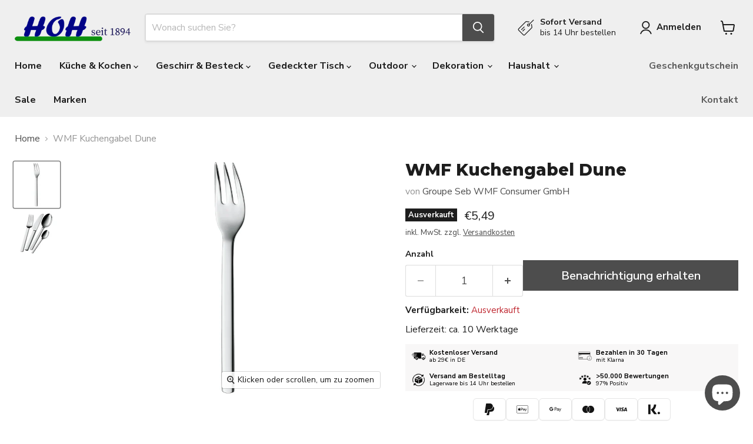

--- FILE ---
content_type: text/html; charset=utf-8
request_url: https://www.hoh-shop.com/products/wmf-kuchengabel-dune
body_size: 62284
content:
<!doctype html>
<html class="no-js no-touch" lang="de">
  <head>
	<script src="//www.hoh-shop.com/cdn/shop/files/pandectes-rules.js?v=5239538541049725015"></script>
	
	
	
  <script>
    window.Store = window.Store || {};
    window.Store.id = 55584686411;
  </script>
    <meta charset="utf-8">
    <meta http-equiv="x-ua-compatible" content="IE=edge">

    <link rel="preconnect" href="https://cdn.shopify.com">
    <link rel="preconnect" href="https://fonts.shopifycdn.com">
    <link rel="preconnect" href="https://v.shopify.com">
    <link rel="preconnect" href="https://cdn.shopifycloud.com">

    <title>WMF Kuchengabel Dune — Haushaltwaren HOH</title>

    
      <meta name="description" content="Alte Art. Nr.: 1103646040Besteckteile aus Cromargan sind beständig gegen Speisesäuren, geschmacksneutral, rostfrei und spülmaschinenfestDesign: Robin PlattSie ist die kleine Schwester der Menügabel: die meist dreispitzige Kuchengabel. Häufig mit einem verstärkten und angeschrägten linken Zinken ausgestattet, portionier">
    

    
  <link rel="shortcut icon" href="//www.hoh-shop.com/cdn/shop/files/Logo_Hoh_Kasse_310px_32x32.png?v=1677596050" type="image/png">


    
      <link rel="canonical" href="https://www.hoh-shop.com/products/wmf-kuchengabel-dune" />
    

    <meta name="viewport" content="width=device-width">

    
    















<meta property="og:site_name" content="Haushaltwaren HOH">
<meta property="og:url" content="https://www.hoh-shop.com/products/wmf-kuchengabel-dune">
<meta property="og:title" content="WMF Kuchengabel Dune">
<meta property="og:type" content="website">
<meta property="og:description" content="Alte Art. Nr.: 1103646040Besteckteile aus Cromargan sind beständig gegen Speisesäuren, geschmacksneutral, rostfrei und spülmaschinenfestDesign: Robin PlattSie ist die kleine Schwester der Menügabel: die meist dreispitzige Kuchengabel. Häufig mit einem verstärkten und angeschrägten linken Zinken ausgestattet, portionier">




    
    
    

    
    
    <meta
      property="og:image"
      content="https://www.hoh-shop.com/cdn/shop/files/9418-1_1200x1200.jpg?v=1695296785"
    />
    <meta
      property="og:image:secure_url"
      content="https://www.hoh-shop.com/cdn/shop/files/9418-1_1200x1200.jpg?v=1695296785"
    />
    <meta property="og:image:width" content="1200" />
    <meta property="og:image:height" content="1200" />
    
    
    <meta property="og:image:alt" content="Social media image" />
  
















<meta name="twitter:title" content="WMF Kuchengabel Dune">
<meta name="twitter:description" content="Alte Art. Nr.: 1103646040Besteckteile aus Cromargan sind beständig gegen Speisesäuren, geschmacksneutral, rostfrei und spülmaschinenfestDesign: Robin PlattSie ist die kleine Schwester der Menügabel: die meist dreispitzige Kuchengabel. Häufig mit einem verstärkten und angeschrägten linken Zinken ausgestattet, portionier">


    
    
    
      
      
      <meta name="twitter:card" content="summary">
    
    
    <meta
      property="twitter:image"
      content="https://www.hoh-shop.com/cdn/shop/files/9418-1_1200x1200_crop_center.jpg?v=1695296785"
    />
    <meta property="twitter:image:width" content="1200" />
    <meta property="twitter:image:height" content="1200" />
    
    
    <meta property="twitter:image:alt" content="Social media image" />
  



    <link rel="preload" href="//www.hoh-shop.com/cdn/fonts/nunito_sans/nunitosans_n7.25d963ed46da26098ebeab731e90d8802d989fa5.woff2" as="font" crossorigin="anonymous">
    <link rel="preload" as="style" href="//www.hoh-shop.com/cdn/shop/t/6/assets/theme.css?v=73450326364339216751762858991">

    <script>window.performance && window.performance.mark && window.performance.mark('shopify.content_for_header.start');</script><meta name="google-site-verification" content="vHHyKn0PpgvtTZfiQh-NdHFwOBtte8NFMtwKvp1FigM">
<meta name="facebook-domain-verification" content="fwcym6ejv5g5pwhzxdtrejysyp0kwr">
<meta id="shopify-digital-wallet" name="shopify-digital-wallet" content="/55584686411/digital_wallets/dialog">
<meta name="shopify-checkout-api-token" content="632fe9dd4ab9089a8c710f96d0a0d078">
<meta id="in-context-paypal-metadata" data-shop-id="55584686411" data-venmo-supported="false" data-environment="production" data-locale="de_DE" data-paypal-v4="true" data-currency="EUR">
<link rel="alternate" type="application/json+oembed" href="https://www.hoh-shop.com/products/wmf-kuchengabel-dune.oembed">
<script async="async" src="/checkouts/internal/preloads.js?locale=de-DE"></script>
<link rel="preconnect" href="https://shop.app" crossorigin="anonymous">
<script async="async" src="https://shop.app/checkouts/internal/preloads.js?locale=de-DE&shop_id=55584686411" crossorigin="anonymous"></script>
<script id="apple-pay-shop-capabilities" type="application/json">{"shopId":55584686411,"countryCode":"DE","currencyCode":"EUR","merchantCapabilities":["supports3DS"],"merchantId":"gid:\/\/shopify\/Shop\/55584686411","merchantName":"Haushaltwaren HOH","requiredBillingContactFields":["postalAddress","email"],"requiredShippingContactFields":["postalAddress","email"],"shippingType":"shipping","supportedNetworks":["visa","maestro","masterCard"],"total":{"type":"pending","label":"Haushaltwaren HOH","amount":"1.00"},"shopifyPaymentsEnabled":true,"supportsSubscriptions":true}</script>
<script id="shopify-features" type="application/json">{"accessToken":"632fe9dd4ab9089a8c710f96d0a0d078","betas":["rich-media-storefront-analytics"],"domain":"www.hoh-shop.com","predictiveSearch":true,"shopId":55584686411,"locale":"de"}</script>
<script>var Shopify = Shopify || {};
Shopify.shop = "hoh1894-9446.myshopify.com";
Shopify.locale = "de";
Shopify.currency = {"active":"EUR","rate":"1.0"};
Shopify.country = "DE";
Shopify.theme = {"name":"Copy of Empire 11.0.0 (PxU)","id":159221121355,"schema_name":"Empire","schema_version":"11.0.0","theme_store_id":838,"role":"main"};
Shopify.theme.handle = "null";
Shopify.theme.style = {"id":null,"handle":null};
Shopify.cdnHost = "www.hoh-shop.com/cdn";
Shopify.routes = Shopify.routes || {};
Shopify.routes.root = "/";</script>
<script type="module">!function(o){(o.Shopify=o.Shopify||{}).modules=!0}(window);</script>
<script>!function(o){function n(){var o=[];function n(){o.push(Array.prototype.slice.apply(arguments))}return n.q=o,n}var t=o.Shopify=o.Shopify||{};t.loadFeatures=n(),t.autoloadFeatures=n()}(window);</script>
<script>
  window.ShopifyPay = window.ShopifyPay || {};
  window.ShopifyPay.apiHost = "shop.app\/pay";
  window.ShopifyPay.redirectState = null;
</script>
<script id="shop-js-analytics" type="application/json">{"pageType":"product"}</script>
<script defer="defer" async type="module" src="//www.hoh-shop.com/cdn/shopifycloud/shop-js/modules/v2/client.init-shop-cart-sync_e98Ab_XN.de.esm.js"></script>
<script defer="defer" async type="module" src="//www.hoh-shop.com/cdn/shopifycloud/shop-js/modules/v2/chunk.common_Pcw9EP95.esm.js"></script>
<script defer="defer" async type="module" src="//www.hoh-shop.com/cdn/shopifycloud/shop-js/modules/v2/chunk.modal_CzmY4ZhL.esm.js"></script>
<script type="module">
  await import("//www.hoh-shop.com/cdn/shopifycloud/shop-js/modules/v2/client.init-shop-cart-sync_e98Ab_XN.de.esm.js");
await import("//www.hoh-shop.com/cdn/shopifycloud/shop-js/modules/v2/chunk.common_Pcw9EP95.esm.js");
await import("//www.hoh-shop.com/cdn/shopifycloud/shop-js/modules/v2/chunk.modal_CzmY4ZhL.esm.js");

  window.Shopify.SignInWithShop?.initShopCartSync?.({"fedCMEnabled":true,"windoidEnabled":true});

</script>
<script>
  window.Shopify = window.Shopify || {};
  if (!window.Shopify.featureAssets) window.Shopify.featureAssets = {};
  window.Shopify.featureAssets['shop-js'] = {"shop-cart-sync":["modules/v2/client.shop-cart-sync_DazCVyJ3.de.esm.js","modules/v2/chunk.common_Pcw9EP95.esm.js","modules/v2/chunk.modal_CzmY4ZhL.esm.js"],"init-fed-cm":["modules/v2/client.init-fed-cm_D0AulfmK.de.esm.js","modules/v2/chunk.common_Pcw9EP95.esm.js","modules/v2/chunk.modal_CzmY4ZhL.esm.js"],"shop-cash-offers":["modules/v2/client.shop-cash-offers_BISyWFEA.de.esm.js","modules/v2/chunk.common_Pcw9EP95.esm.js","modules/v2/chunk.modal_CzmY4ZhL.esm.js"],"shop-login-button":["modules/v2/client.shop-login-button_D_c1vx_E.de.esm.js","modules/v2/chunk.common_Pcw9EP95.esm.js","modules/v2/chunk.modal_CzmY4ZhL.esm.js"],"pay-button":["modules/v2/client.pay-button_CHADzJ4g.de.esm.js","modules/v2/chunk.common_Pcw9EP95.esm.js","modules/v2/chunk.modal_CzmY4ZhL.esm.js"],"shop-button":["modules/v2/client.shop-button_CQnD2U3v.de.esm.js","modules/v2/chunk.common_Pcw9EP95.esm.js","modules/v2/chunk.modal_CzmY4ZhL.esm.js"],"avatar":["modules/v2/client.avatar_BTnouDA3.de.esm.js"],"init-windoid":["modules/v2/client.init-windoid_CmA0-hrC.de.esm.js","modules/v2/chunk.common_Pcw9EP95.esm.js","modules/v2/chunk.modal_CzmY4ZhL.esm.js"],"init-shop-for-new-customer-accounts":["modules/v2/client.init-shop-for-new-customer-accounts_BCzC_Mib.de.esm.js","modules/v2/client.shop-login-button_D_c1vx_E.de.esm.js","modules/v2/chunk.common_Pcw9EP95.esm.js","modules/v2/chunk.modal_CzmY4ZhL.esm.js"],"init-shop-email-lookup-coordinator":["modules/v2/client.init-shop-email-lookup-coordinator_DYzOit4u.de.esm.js","modules/v2/chunk.common_Pcw9EP95.esm.js","modules/v2/chunk.modal_CzmY4ZhL.esm.js"],"init-shop-cart-sync":["modules/v2/client.init-shop-cart-sync_e98Ab_XN.de.esm.js","modules/v2/chunk.common_Pcw9EP95.esm.js","modules/v2/chunk.modal_CzmY4ZhL.esm.js"],"shop-toast-manager":["modules/v2/client.shop-toast-manager_Bc-1elH8.de.esm.js","modules/v2/chunk.common_Pcw9EP95.esm.js","modules/v2/chunk.modal_CzmY4ZhL.esm.js"],"init-customer-accounts":["modules/v2/client.init-customer-accounts_CqlRHmZs.de.esm.js","modules/v2/client.shop-login-button_D_c1vx_E.de.esm.js","modules/v2/chunk.common_Pcw9EP95.esm.js","modules/v2/chunk.modal_CzmY4ZhL.esm.js"],"init-customer-accounts-sign-up":["modules/v2/client.init-customer-accounts-sign-up_DZmBw6yB.de.esm.js","modules/v2/client.shop-login-button_D_c1vx_E.de.esm.js","modules/v2/chunk.common_Pcw9EP95.esm.js","modules/v2/chunk.modal_CzmY4ZhL.esm.js"],"shop-follow-button":["modules/v2/client.shop-follow-button_Cx-w7rSq.de.esm.js","modules/v2/chunk.common_Pcw9EP95.esm.js","modules/v2/chunk.modal_CzmY4ZhL.esm.js"],"checkout-modal":["modules/v2/client.checkout-modal_Djjmh8qM.de.esm.js","modules/v2/chunk.common_Pcw9EP95.esm.js","modules/v2/chunk.modal_CzmY4ZhL.esm.js"],"shop-login":["modules/v2/client.shop-login_DMZMgoZf.de.esm.js","modules/v2/chunk.common_Pcw9EP95.esm.js","modules/v2/chunk.modal_CzmY4ZhL.esm.js"],"lead-capture":["modules/v2/client.lead-capture_SqejaEd8.de.esm.js","modules/v2/chunk.common_Pcw9EP95.esm.js","modules/v2/chunk.modal_CzmY4ZhL.esm.js"],"payment-terms":["modules/v2/client.payment-terms_DUeEqFTJ.de.esm.js","modules/v2/chunk.common_Pcw9EP95.esm.js","modules/v2/chunk.modal_CzmY4ZhL.esm.js"]};
</script>
<script>(function() {
  var isLoaded = false;
  function asyncLoad() {
    if (isLoaded) return;
    isLoaded = true;
    var urls = ["https:\/\/static.klaviyo.com\/onsite\/js\/klaviyo.js?company_id=VwQjMY\u0026shop=hoh1894-9446.myshopify.com"];
    for (var i = 0; i < urls.length; i++) {
      var s = document.createElement('script');
      s.type = 'text/javascript';
      s.async = true;
      s.src = urls[i];
      var x = document.getElementsByTagName('script')[0];
      x.parentNode.insertBefore(s, x);
    }
  };
  if(window.attachEvent) {
    window.attachEvent('onload', asyncLoad);
  } else {
    window.addEventListener('load', asyncLoad, false);
  }
})();</script>
<script id="__st">var __st={"a":55584686411,"offset":3600,"reqid":"cedfce25-44b4-457d-931a-cf5165544ed5-1769441807","pageurl":"www.hoh-shop.com\/products\/wmf-kuchengabel-dune","u":"049df0f33333","p":"product","rtyp":"product","rid":8349552279883};</script>
<script>window.ShopifyPaypalV4VisibilityTracking = true;</script>
<script id="captcha-bootstrap">!function(){'use strict';const t='contact',e='account',n='new_comment',o=[[t,t],['blogs',n],['comments',n],[t,'customer']],c=[[e,'customer_login'],[e,'guest_login'],[e,'recover_customer_password'],[e,'create_customer']],r=t=>t.map((([t,e])=>`form[action*='/${t}']:not([data-nocaptcha='true']) input[name='form_type'][value='${e}']`)).join(','),a=t=>()=>t?[...document.querySelectorAll(t)].map((t=>t.form)):[];function s(){const t=[...o],e=r(t);return a(e)}const i='password',u='form_key',d=['recaptcha-v3-token','g-recaptcha-response','h-captcha-response',i],f=()=>{try{return window.sessionStorage}catch{return}},m='__shopify_v',_=t=>t.elements[u];function p(t,e,n=!1){try{const o=window.sessionStorage,c=JSON.parse(o.getItem(e)),{data:r}=function(t){const{data:e,action:n}=t;return t[m]||n?{data:e,action:n}:{data:t,action:n}}(c);for(const[e,n]of Object.entries(r))t.elements[e]&&(t.elements[e].value=n);n&&o.removeItem(e)}catch(o){console.error('form repopulation failed',{error:o})}}const l='form_type',E='cptcha';function T(t){t.dataset[E]=!0}const w=window,h=w.document,L='Shopify',v='ce_forms',y='captcha';let A=!1;((t,e)=>{const n=(g='f06e6c50-85a8-45c8-87d0-21a2b65856fe',I='https://cdn.shopify.com/shopifycloud/storefront-forms-hcaptcha/ce_storefront_forms_captcha_hcaptcha.v1.5.2.iife.js',D={infoText:'Durch hCaptcha geschützt',privacyText:'Datenschutz',termsText:'Allgemeine Geschäftsbedingungen'},(t,e,n)=>{const o=w[L][v],c=o.bindForm;if(c)return c(t,g,e,D).then(n);var r;o.q.push([[t,g,e,D],n]),r=I,A||(h.body.append(Object.assign(h.createElement('script'),{id:'captcha-provider',async:!0,src:r})),A=!0)});var g,I,D;w[L]=w[L]||{},w[L][v]=w[L][v]||{},w[L][v].q=[],w[L][y]=w[L][y]||{},w[L][y].protect=function(t,e){n(t,void 0,e),T(t)},Object.freeze(w[L][y]),function(t,e,n,w,h,L){const[v,y,A,g]=function(t,e,n){const i=e?o:[],u=t?c:[],d=[...i,...u],f=r(d),m=r(i),_=r(d.filter((([t,e])=>n.includes(e))));return[a(f),a(m),a(_),s()]}(w,h,L),I=t=>{const e=t.target;return e instanceof HTMLFormElement?e:e&&e.form},D=t=>v().includes(t);t.addEventListener('submit',(t=>{const e=I(t);if(!e)return;const n=D(e)&&!e.dataset.hcaptchaBound&&!e.dataset.recaptchaBound,o=_(e),c=g().includes(e)&&(!o||!o.value);(n||c)&&t.preventDefault(),c&&!n&&(function(t){try{if(!f())return;!function(t){const e=f();if(!e)return;const n=_(t);if(!n)return;const o=n.value;o&&e.removeItem(o)}(t);const e=Array.from(Array(32),(()=>Math.random().toString(36)[2])).join('');!function(t,e){_(t)||t.append(Object.assign(document.createElement('input'),{type:'hidden',name:u})),t.elements[u].value=e}(t,e),function(t,e){const n=f();if(!n)return;const o=[...t.querySelectorAll(`input[type='${i}']`)].map((({name:t})=>t)),c=[...d,...o],r={};for(const[a,s]of new FormData(t).entries())c.includes(a)||(r[a]=s);n.setItem(e,JSON.stringify({[m]:1,action:t.action,data:r}))}(t,e)}catch(e){console.error('failed to persist form',e)}}(e),e.submit())}));const S=(t,e)=>{t&&!t.dataset[E]&&(n(t,e.some((e=>e===t))),T(t))};for(const o of['focusin','change'])t.addEventListener(o,(t=>{const e=I(t);D(e)&&S(e,y())}));const B=e.get('form_key'),M=e.get(l),P=B&&M;t.addEventListener('DOMContentLoaded',(()=>{const t=y();if(P)for(const e of t)e.elements[l].value===M&&p(e,B);[...new Set([...A(),...v().filter((t=>'true'===t.dataset.shopifyCaptcha))])].forEach((e=>S(e,t)))}))}(h,new URLSearchParams(w.location.search),n,t,e,['guest_login'])})(!0,!0)}();</script>
<script integrity="sha256-4kQ18oKyAcykRKYeNunJcIwy7WH5gtpwJnB7kiuLZ1E=" data-source-attribution="shopify.loadfeatures" defer="defer" src="//www.hoh-shop.com/cdn/shopifycloud/storefront/assets/storefront/load_feature-a0a9edcb.js" crossorigin="anonymous"></script>
<script crossorigin="anonymous" defer="defer" src="//www.hoh-shop.com/cdn/shopifycloud/storefront/assets/shopify_pay/storefront-65b4c6d7.js?v=20250812"></script>
<script data-source-attribution="shopify.dynamic_checkout.dynamic.init">var Shopify=Shopify||{};Shopify.PaymentButton=Shopify.PaymentButton||{isStorefrontPortableWallets:!0,init:function(){window.Shopify.PaymentButton.init=function(){};var t=document.createElement("script");t.src="https://www.hoh-shop.com/cdn/shopifycloud/portable-wallets/latest/portable-wallets.de.js",t.type="module",document.head.appendChild(t)}};
</script>
<script data-source-attribution="shopify.dynamic_checkout.buyer_consent">
  function portableWalletsHideBuyerConsent(e){var t=document.getElementById("shopify-buyer-consent"),n=document.getElementById("shopify-subscription-policy-button");t&&n&&(t.classList.add("hidden"),t.setAttribute("aria-hidden","true"),n.removeEventListener("click",e))}function portableWalletsShowBuyerConsent(e){var t=document.getElementById("shopify-buyer-consent"),n=document.getElementById("shopify-subscription-policy-button");t&&n&&(t.classList.remove("hidden"),t.removeAttribute("aria-hidden"),n.addEventListener("click",e))}window.Shopify?.PaymentButton&&(window.Shopify.PaymentButton.hideBuyerConsent=portableWalletsHideBuyerConsent,window.Shopify.PaymentButton.showBuyerConsent=portableWalletsShowBuyerConsent);
</script>
<script data-source-attribution="shopify.dynamic_checkout.cart.bootstrap">document.addEventListener("DOMContentLoaded",(function(){function t(){return document.querySelector("shopify-accelerated-checkout-cart, shopify-accelerated-checkout")}if(t())Shopify.PaymentButton.init();else{new MutationObserver((function(e,n){t()&&(Shopify.PaymentButton.init(),n.disconnect())})).observe(document.body,{childList:!0,subtree:!0})}}));
</script>
<link id="shopify-accelerated-checkout-styles" rel="stylesheet" media="screen" href="https://www.hoh-shop.com/cdn/shopifycloud/portable-wallets/latest/accelerated-checkout-backwards-compat.css" crossorigin="anonymous">
<style id="shopify-accelerated-checkout-cart">
        #shopify-buyer-consent {
  margin-top: 1em;
  display: inline-block;
  width: 100%;
}

#shopify-buyer-consent.hidden {
  display: none;
}

#shopify-subscription-policy-button {
  background: none;
  border: none;
  padding: 0;
  text-decoration: underline;
  font-size: inherit;
  cursor: pointer;
}

#shopify-subscription-policy-button::before {
  box-shadow: none;
}

      </style>

<script>window.performance && window.performance.mark && window.performance.mark('shopify.content_for_header.end');</script>

    <link href="//www.hoh-shop.com/cdn/shop/t/6/assets/theme.css?v=73450326364339216751762858991" rel="stylesheet" type="text/css" media="all" />

    
      <link href="//www.hoh-shop.com/cdn/shop/t/6/assets/ripple.css?v=100240391239311985871710160137" rel="stylesheet" type="text/css" media="all" />
    

    
    <script>
      window.Theme = window.Theme || {};
      window.Theme.version = '11.0.0';
      window.Theme.name = 'Empire';
      window.Theme.routes = {
        "root_url": "/",
        "account_url": "/account",
        "account_login_url": "/account/login",
        "account_logout_url": "/account/logout",
        "account_register_url": "/account/register",
        "account_addresses_url": "/account/addresses",
        "collections_url": "/collections",
        "all_products_collection_url": "/collections/all",
        "search_url": "/search",
        "predictive_search_url": "/search/suggest",
        "cart_url": "/cart",
        "cart_add_url": "/cart/add",
        "cart_change_url": "/cart/change",
        "cart_clear_url": "/cart/clear",
        "product_recommendations_url": "/recommendations/products",
      };
    </script>
    
<style>
shopify-paypal-button {
display: none !important;
}
</style>
  <!-- BEGIN app block: shopify://apps/pandectes-gdpr/blocks/banner/58c0baa2-6cc1-480c-9ea6-38d6d559556a -->
  
    
      <!-- TCF is active, scripts are loaded above -->
      
      <script>
        
          window.PandectesSettings = {"store":{"id":55584686411,"plan":"plus","theme":"Copy of Empire 11.0.0 (PxU)","primaryLocale":"de","adminMode":false,"headless":false,"storefrontRootDomain":"","checkoutRootDomain":"","storefrontAccessToken":""},"tsPublished":1743758207,"declaration":{"showPurpose":true,"showProvider":true,"showDateGenerated":true},"language":{"unpublished":[],"languageMode":"Single","fallbackLanguage":"de","languageDetection":"browser","languagesSupported":[]},"texts":{"managed":{"headerText":{"de":"Wir respektieren deine Privatsphäre"},"consentText":{"de":"Diese Website verwendet Cookies, um Ihnen das beste Erlebnis zu bieten."},"linkText":{"de":"Mehr erfahren"},"imprintText":{"de":"Impressum"},"googleLinkText":{"de":"Googles Datenschutzbestimmungen"},"allowButtonText":{"de":"Alle Annehmen"},"denyButtonText":{"de":"Ablehnen"},"dismissButtonText":{"de":"Okay"},"leaveSiteButtonText":{"de":"Diese Seite verlassen"},"preferencesButtonText":{"de":"Einstellungen"},"cookiePolicyText":{"de":"Cookie-Richtlinie"},"preferencesPopupTitleText":{"de":"Einwilligungseinstellungen verwalten"},"preferencesPopupIntroText":{"de":"Wir verwenden Cookies, um die Funktionalität der Website zu optimieren, die Leistung zu analysieren und Ihnen ein personalisiertes Erlebnis zu bieten. Einige Cookies sind für den ordnungsgemäßen Betrieb der Website unerlässlich. Diese Cookies können nicht deaktiviert werden. In diesem Fenster können Sie Ihre Präferenzen für Cookies verwalten."},"preferencesPopupSaveButtonText":{"de":"Auswahl speichern"},"preferencesPopupCloseButtonText":{"de":"Schließen"},"preferencesPopupAcceptAllButtonText":{"de":"Alles Akzeptieren"},"preferencesPopupRejectAllButtonText":{"de":"Alles ablehnen"},"cookiesDetailsText":{"de":"Cookie-Details"},"preferencesPopupAlwaysAllowedText":{"de":"Immer erlaubt"},"accessSectionParagraphText":{"de":"Sie haben das Recht, jederzeit auf Ihre Daten zuzugreifen."},"accessSectionTitleText":{"de":"Datenübertragbarkeit"},"accessSectionAccountInfoActionText":{"de":"persönliche Daten"},"accessSectionDownloadReportActionText":{"de":"Alle Daten anfordern"},"accessSectionGDPRRequestsActionText":{"de":"Anfragen betroffener Personen"},"accessSectionOrdersRecordsActionText":{"de":"Aufträge"},"rectificationSectionParagraphText":{"de":"Sie haben das Recht, die Aktualisierung Ihrer Daten zu verlangen, wann immer Sie dies für angemessen halten."},"rectificationSectionTitleText":{"de":"Datenberichtigung"},"rectificationCommentPlaceholder":{"de":"Beschreiben Sie, was Sie aktualisieren möchten"},"rectificationCommentValidationError":{"de":"Kommentar ist erforderlich"},"rectificationSectionEditAccountActionText":{"de":"Aktualisierung anfordern"},"erasureSectionTitleText":{"de":"Recht auf Vergessenwerden"},"erasureSectionParagraphText":{"de":"Sie haben das Recht, die Löschung aller Ihrer Daten zu verlangen. Danach können Sie nicht mehr auf Ihr Konto zugreifen."},"erasureSectionRequestDeletionActionText":{"de":"Löschung personenbezogener Daten anfordern"},"consentDate":{"de":"Zustimmungsdatum"},"consentId":{"de":"Einwilligungs-ID"},"consentSectionChangeConsentActionText":{"de":"Einwilligungspräferenz ändern"},"consentSectionConsentedText":{"de":"Sie haben der Cookie-Richtlinie dieser Website zugestimmt am"},"consentSectionNoConsentText":{"de":"Sie haben der Cookie-Richtlinie dieser Website nicht zugestimmt."},"consentSectionTitleText":{"de":"Ihre Cookie-Einwilligung"},"consentStatus":{"de":"Einwilligungspräferenz"},"confirmationFailureMessage":{"de":"Ihre Anfrage wurde nicht bestätigt. Bitte versuchen Sie es erneut und wenn das Problem weiterhin besteht, wenden Sie sich an den Ladenbesitzer, um Hilfe zu erhalten"},"confirmationFailureTitle":{"de":"Ein Problem ist aufgetreten"},"confirmationSuccessMessage":{"de":"Wir werden uns in Kürze zu Ihrem Anliegen bei Ihnen melden."},"confirmationSuccessTitle":{"de":"Ihre Anfrage wurde bestätigt"},"guestsSupportEmailFailureMessage":{"de":"Ihre Anfrage wurde nicht übermittelt. Bitte versuchen Sie es erneut und wenn das Problem weiterhin besteht, wenden Sie sich an den Shop-Inhaber, um Hilfe zu erhalten."},"guestsSupportEmailFailureTitle":{"de":"Ein Problem ist aufgetreten"},"guestsSupportEmailPlaceholder":{"de":"E-Mail-Addresse"},"guestsSupportEmailSuccessMessage":{"de":"Wenn Sie als Kunde dieses Shops registriert sind, erhalten Sie in Kürze eine E-Mail mit Anweisungen zum weiteren Vorgehen."},"guestsSupportEmailSuccessTitle":{"de":"Vielen Dank für die Anfrage"},"guestsSupportEmailValidationError":{"de":"Email ist ungültig"},"guestsSupportInfoText":{"de":"Bitte loggen Sie sich mit Ihrem Kundenkonto ein, um fortzufahren."},"submitButton":{"de":"einreichen"},"submittingButton":{"de":"Senden..."},"cancelButton":{"de":"Abbrechen"},"declIntroText":{"de":"Wir verwenden Cookies, um die Funktionalität der Website zu optimieren, die Leistung zu analysieren und Ihnen ein personalisiertes Erlebnis zu bieten. Einige Cookies sind für den ordnungsgemäßen Betrieb der Website unerlässlich. Diese Cookies können nicht deaktiviert werden. In diesem Fenster können Sie Ihre Präferenzen für Cookies verwalten."},"declName":{"de":"Name"},"declPurpose":{"de":"Zweck"},"declType":{"de":"Typ"},"declRetention":{"de":"Speicherdauer"},"declProvider":{"de":"Anbieter"},"declFirstParty":{"de":"Erstanbieter"},"declThirdParty":{"de":"Drittanbieter"},"declSeconds":{"de":"Sekunden"},"declMinutes":{"de":"Minuten"},"declHours":{"de":"Std."},"declDays":{"de":"Tage"},"declMonths":{"de":"Monate"},"declYears":{"de":"Jahre"},"declSession":{"de":"Sitzung"},"declDomain":{"de":"Domain"},"declPath":{"de":"Weg"}},"categories":{"strictlyNecessaryCookiesTitleText":{"de":"Unbedingt erforderlich"},"strictlyNecessaryCookiesDescriptionText":{"de":"Diese Cookies sind unerlässlich, damit Sie sich auf der Website bewegen und ihre Funktionen nutzen können, z. B. den Zugriff auf sichere Bereiche der Website. Ohne diese Cookies kann die Website nicht richtig funktionieren."},"functionalityCookiesTitleText":{"de":"Funktionale Cookies"},"functionalityCookiesDescriptionText":{"de":"Diese Cookies ermöglichen es der Website, verbesserte Funktionalität und Personalisierung bereitzustellen. Sie können von uns oder von Drittanbietern gesetzt werden, deren Dienste wir auf unseren Seiten hinzugefügt haben. Wenn Sie diese Cookies nicht zulassen, funktionieren einige oder alle dieser Dienste möglicherweise nicht richtig."},"performanceCookiesTitleText":{"de":"Performance-Cookies"},"performanceCookiesDescriptionText":{"de":"Diese Cookies ermöglichen es uns, die Leistung unserer Website zu überwachen und zu verbessern. Sie ermöglichen es uns beispielsweise, Besuche zu zählen, Verkehrsquellen zu identifizieren und zu sehen, welche Teile der Website am beliebtesten sind."},"targetingCookiesTitleText":{"de":"Targeting-Cookies"},"targetingCookiesDescriptionText":{"de":"Diese Cookies können von unseren Werbepartnern über unsere Website gesetzt werden. Sie können von diesen Unternehmen verwendet werden, um ein Profil Ihrer Interessen zu erstellen und Ihnen relevante Werbung auf anderen Websites anzuzeigen. Sie speichern keine direkten personenbezogenen Daten, sondern basieren auf der eindeutigen Identifizierung Ihres Browsers und Ihres Internetgeräts. Wenn Sie diese Cookies nicht zulassen, erleben Sie weniger zielgerichtete Werbung."},"unclassifiedCookiesTitleText":{"de":"Unklassifizierte Cookies"},"unclassifiedCookiesDescriptionText":{"de":"Unklassifizierte Cookies sind Cookies, die wir gerade zusammen mit den Anbietern einzelner Cookies klassifizieren."}},"auto":{}},"library":{"previewMode":false,"fadeInTimeout":0,"defaultBlocked":7,"showLink":true,"showImprintLink":true,"showGoogleLink":false,"enabled":true,"cookie":{"expiryDays":365,"secure":true},"dismissOnScroll":false,"dismissOnWindowClick":false,"dismissOnTimeout":false,"palette":{"popup":{"background":"#FFFFFF","backgroundForCalculations":{"a":1,"b":255,"g":255,"r":255},"text":"#1D1D1D"},"button":{"background":"transparent","backgroundForCalculations":{"a":1,"b":255,"g":255,"r":255},"text":"#1D1D1D","textForCalculation":{"a":1,"b":29,"g":29,"r":29},"border":"#1D1D1D"}},"content":{"href":"https://hoh1894-9446.myshopify.com/policies/privacy-policy","imprintHref":"https://hoh1894-9446.myshopify.com/policies/legal-notice","close":"&#10005;","target":"","logo":"<img class=\"cc-banner-logo\" style=\"max-height: 40px;\" src=\"https://hoh1894-9446.myshopify.com/cdn/shop/files/pandectes-banner-logo.png\" alt=\"logo\" />"},"window":"<div role=\"dialog\" aria-live=\"polite\" aria-label=\"cookieconsent\" aria-describedby=\"cookieconsent:desc\" id=\"pandectes-banner\" class=\"cc-window-wrapper cc-bottom-left-wrapper\"><div class=\"pd-cookie-banner-window cc-window {{classes}}\"><!--googleoff: all-->{{children}}<!--googleon: all--></div></div>","compliance":{"custom":"<div class=\"cc-compliance cc-highlight\">{{preferences}}{{allow}}</div>"},"type":"custom","layouts":{"basic":"{{logo}}{{messagelink}}{{compliance}}"},"position":"bottom-left","theme":"wired","revokable":false,"animateRevokable":false,"revokableReset":false,"revokableLogoUrl":"","revokablePlacement":"bottom-right","revokableMarginHorizontal":15,"revokableMarginVertical":15,"static":false,"autoAttach":true,"hasTransition":true,"blacklistPage":[""],"elements":{"close":"<button aria-label=\"dismiss cookie message\" type=\"button\" tabindex=\"0\" class=\"cc-close\">{{close}}</button>","dismiss":"<button aria-label=\"dismiss cookie message\" type=\"button\" tabindex=\"0\" class=\"cc-btn cc-btn-decision cc-dismiss\">{{dismiss}}</button>","allow":"<button aria-label=\"allow cookies\" type=\"button\" tabindex=\"0\" class=\"cc-btn cc-btn-decision cc-allow\">{{allow}}</button>","deny":"<button aria-label=\"deny cookies\" type=\"button\" tabindex=\"0\" class=\"cc-btn cc-btn-decision cc-deny\">{{deny}}</button>","preferences":"<button aria-label=\"settings cookies\" tabindex=\"0\" type=\"button\" class=\"cc-btn cc-settings\" onclick=\"Pandectes.fn.openPreferences()\">{{preferences}}</button>"}},"geolocation":{"brOnly":false,"caOnly":false,"euOnly":false,"jpOnly":false,"thOnly":false,"canadaOnly":false,"globalVisibility":true},"dsr":{"guestsSupport":false,"accessSectionDownloadReportAuto":false},"banner":{"resetTs":1683628050,"extraCss":"        .cc-banner-logo {max-width: 24em!important;}    @media(min-width: 768px) {.cc-window.cc-floating{max-width: 24em!important;width: 24em!important;}}    .cc-message, .pd-cookie-banner-window .cc-header, .cc-logo {text-align: center}    .cc-window-wrapper{z-index: 2147483647;}    .cc-window{z-index: 2147483647;font-size: 16px!important;font-family: inherit;}    .pd-cookie-banner-window .cc-header{font-size: 16px!important;font-family: inherit;}    .pd-cp-ui{font-family: inherit; background-color: #FFFFFF;color:#1D1D1D;}    button.pd-cp-btn, a.pd-cp-btn{}    input + .pd-cp-preferences-slider{background-color: rgba(29, 29, 29, 0.3)}    .pd-cp-scrolling-section::-webkit-scrollbar{background-color: rgba(29, 29, 29, 0.3)}    input:checked + .pd-cp-preferences-slider{background-color: rgba(29, 29, 29, 1)}    .pd-cp-scrolling-section::-webkit-scrollbar-thumb {background-color: rgba(29, 29, 29, 1)}    .pd-cp-ui-close{color:#1D1D1D;}    .pd-cp-preferences-slider:before{background-color: #FFFFFF}    .pd-cp-title:before {border-color: #1D1D1D!important}    .pd-cp-preferences-slider{background-color:#1D1D1D}    .pd-cp-toggle{color:#1D1D1D!important}    @media(max-width:699px) {.pd-cp-ui-close-top svg {fill: #1D1D1D}}    .pd-cp-toggle:hover,.pd-cp-toggle:visited,.pd-cp-toggle:active{color:#1D1D1D!important}    .pd-cookie-banner-window {box-shadow: 0 0 18px rgb(0 0 0 / 20%);}  ","customJavascript":{},"showPoweredBy":false,"logoHeight":40,"hybridStrict":false,"cookiesBlockedByDefault":"7","isActive":true,"implicitSavePreferences":true,"cookieIcon":false,"blockBots":false,"showCookiesDetails":true,"hasTransition":true,"blockingPage":false,"showOnlyLandingPage":false,"leaveSiteUrl":"https://www.google.com","linkRespectStoreLang":false},"cookies":{"0":[{"name":"secure_customer_sig","type":"http","domain":"hoh1894-9446.myshopify.com","path":"/","provider":"Shopify","firstParty":true,"retention":"1 year(s)","expires":1,"unit":"declYears","purpose":{"de":"Used in connection with customer login."}},{"name":"cart_currency","type":"http","domain":"hoh1894-9446.myshopify.com","path":"/","provider":"Shopify","firstParty":true,"retention":"14 day(s)","expires":14,"unit":"declDays","purpose":{"de":"Used in connection with shopping cart."}},{"name":"keep_alive","type":"http","domain":"hoh1894-9446.myshopify.com","path":"/","provider":"Shopify","firstParty":true,"retention":"30 minute(s)","expires":30,"unit":"declMinutes","purpose":{"de":"Used in connection with buyer localization."}},{"name":"_cmp_a","type":"http","domain":".hoh1894-9446.myshopify.com","path":"/","provider":"Shopify","firstParty":true,"retention":"24 hour(s)","expires":24,"unit":"declHours","purpose":{"de":"Used for managing customer privacy settings."}},{"name":"localization","type":"http","domain":"hoh1894-9446.myshopify.com","path":"/","provider":"Shopify","firstParty":true,"retention":"1 year(s)","expires":1,"unit":"declYears","purpose":{"de":"Shopify store localization"}},{"name":"_tracking_consent","type":"http","domain":".hoh1894-9446.myshopify.com","path":"/","provider":"Shopify","firstParty":true,"retention":"1 year(s)","expires":1,"unit":"declYears","purpose":{"de":"Tracking preferences."}},{"name":"cart_sig","type":"http","domain":"hoh1894-9446.myshopify.com","path":"/","provider":"Shopify","firstParty":true,"retention":"14 day(s)","expires":14,"unit":"declDays","purpose":{"de":"Used in connection with checkout."}},{"name":"_secure_session_id","type":"http","domain":"hoh1894-9446.myshopify.com","path":"/","provider":"Shopify","firstParty":true,"retention":"24 hour(s)","expires":24,"unit":"declHours","purpose":{"de":"Used in connection with navigation through a storefront."}},{"name":"shopify_pay_redirect","type":"http","domain":"hoh1894-9446.myshopify.com","path":"/","provider":"Shopify","firstParty":true,"retention":"60 minute(s)","expires":60,"unit":"declMinutes","purpose":{"de":"Used in connection with checkout."}}],"1":[{"name":"tsrce","type":"http","domain":".paypal.com","path":"/","provider":"Paypal","firstParty":true,"retention":"3 day(s)","expires":3,"unit":"declDays","purpose":{"de":"PayPal cookie: when making a payment via PayPal these cookies are issued – PayPal session/security"}},{"name":"baMet_visit","type":"http","domain":"hoh1894-9446.myshopify.com","path":"/","provider":"Boosterapps","firstParty":true,"retention":"30 minute(s)","expires":30,"unit":"declMinutes","purpose":{"de":"Used by Boosterapps"}},{"name":"locale_bar_accepted","type":"http","domain":"hoh1894-9446.myshopify.com","path":"/","provider":"GrizzlyAppsSRL","firstParty":true,"retention":"Session","expires":-1683628764,"unit":"declSeconds","purpose":{"de":"This cookie is provided by the app (BEST Currency Converter) and is used to secure the currency chosen by the customer."}},{"name":"baMet_baEvs","type":"http","domain":"hoh1894-9446.myshopify.com","path":"/","provider":"Boosterapps","firstParty":true,"retention":"49 second(s)","expires":49,"unit":"declSeconds","purpose":{"de":"Used by Boosterapps"}}],"2":[{"name":"_orig_referrer","type":"http","domain":".hoh1894-9446.myshopify.com","path":"/","provider":"Shopify","firstParty":true,"retention":"14 day(s)","expires":14,"unit":"declDays","purpose":{"de":"Tracks landing pages."}},{"name":"_y","type":"http","domain":".hoh1894-9446.myshopify.com","path":"/","provider":"Shopify","firstParty":true,"retention":"1 year(s)","expires":1,"unit":"declYears","purpose":{"de":"Shopify analytics."}},{"name":"_landing_page","type":"http","domain":".hoh1894-9446.myshopify.com","path":"/","provider":"Shopify","firstParty":true,"retention":"14 day(s)","expires":14,"unit":"declDays","purpose":{"de":"Tracks landing pages."}},{"name":"_s","type":"http","domain":".hoh1894-9446.myshopify.com","path":"/","provider":"Shopify","firstParty":true,"retention":"30 minute(s)","expires":30,"unit":"declMinutes","purpose":{"de":"Shopify analytics."}},{"name":"_shopify_sa_p","type":"http","domain":".hoh1894-9446.myshopify.com","path":"/","provider":"Shopify","firstParty":true,"retention":"30 minute(s)","expires":30,"unit":"declMinutes","purpose":{"de":"Shopify analytics relating to marketing & referrals."}},{"name":"_shopify_y","type":"http","domain":".hoh1894-9446.myshopify.com","path":"/","provider":"Shopify","firstParty":true,"retention":"1 year(s)","expires":1,"unit":"declYears","purpose":{"de":"Shopify analytics."}},{"name":"_shopify_s","type":"http","domain":".hoh1894-9446.myshopify.com","path":"/","provider":"Shopify","firstParty":true,"retention":"30 minute(s)","expires":30,"unit":"declMinutes","purpose":{"de":"Shopify analytics."}},{"name":"_ga","type":"http","domain":".hoh1894-9446.myshopify.com","path":"/","provider":"Google","firstParty":true,"retention":"1 year(s)","expires":1,"unit":"declYears","purpose":{"de":"Cookie is set by Google Analytics with unknown functionality"}},{"name":"_shopify_sa_t","type":"http","domain":".hoh1894-9446.myshopify.com","path":"/","provider":"Shopify","firstParty":true,"retention":"30 minute(s)","expires":30,"unit":"declMinutes","purpose":{"de":"Shopify analytics relating to marketing & referrals."}},{"name":"_ga_ZNFS7HX0Y8","type":"http","domain":".hoh1894-9446.myshopify.com","path":"/","provider":"Google","firstParty":true,"retention":"1 year(s)","expires":1,"unit":"declYears","purpose":{"de":"Cookie is set by Google Analytics with unknown functionality"}}],"4":[{"name":"__kla_id","type":"http","domain":"hoh1894-9446.myshopify.com","path":"/","provider":"Klaviyo","firstParty":true,"retention":"1 year(s)","expires":1,"unit":"declYears","purpose":{"de":"Tracks when someone clicks through a Klaviyo email to your website"}}],"8":[]},"blocker":{"isActive":false,"googleConsentMode":{"id":"","analyticsId":"","isActive":true,"adStorageCategory":4,"analyticsStorageCategory":2,"personalizationStorageCategory":1,"functionalityStorageCategory":1,"customEvent":true,"securityStorageCategory":0,"redactData":true,"urlPassthrough":false},"facebookPixel":{"id":"","isActive":false,"ldu":false},"microsoft":{},"rakuten":{"isActive":false,"cmp":false,"ccpa":false},"gpcIsActive":false,"defaultBlocked":7,"patterns":{"whiteList":[],"blackList":{"1":[],"2":[],"4":[],"8":[]},"iframesWhiteList":[],"iframesBlackList":{"1":[],"2":[],"4":[],"8":[]},"beaconsWhiteList":[],"beaconsBlackList":{"1":[],"2":[],"4":[],"8":[]}}}};
        
        window.addEventListener('DOMContentLoaded', function(){
          const script = document.createElement('script');
          
            script.src = "https://cdn.shopify.com/extensions/019bf9f2-2284-7e6a-94f3-548acaed6f98/gdpr-246/assets/pandectes-core.js";
          
          script.defer = true;
          document.body.appendChild(script);
        })
      </script>
    
  


<!-- END app block --><!-- BEGIN app block: shopify://apps/klaviyo-email-marketing-sms/blocks/klaviyo-onsite-embed/2632fe16-c075-4321-a88b-50b567f42507 -->












  <script async src="https://static.klaviyo.com/onsite/js/VwQjMY/klaviyo.js?company_id=VwQjMY"></script>
  <script>!function(){if(!window.klaviyo){window._klOnsite=window._klOnsite||[];try{window.klaviyo=new Proxy({},{get:function(n,i){return"push"===i?function(){var n;(n=window._klOnsite).push.apply(n,arguments)}:function(){for(var n=arguments.length,o=new Array(n),w=0;w<n;w++)o[w]=arguments[w];var t="function"==typeof o[o.length-1]?o.pop():void 0,e=new Promise((function(n){window._klOnsite.push([i].concat(o,[function(i){t&&t(i),n(i)}]))}));return e}}})}catch(n){window.klaviyo=window.klaviyo||[],window.klaviyo.push=function(){var n;(n=window._klOnsite).push.apply(n,arguments)}}}}();</script>

  
    <script id="viewed_product">
      if (item == null) {
        var _learnq = _learnq || [];

        var MetafieldReviews = null
        var MetafieldYotpoRating = null
        var MetafieldYotpoCount = null
        var MetafieldLooxRating = null
        var MetafieldLooxCount = null
        var okendoProduct = null
        var okendoProductReviewCount = null
        var okendoProductReviewAverageValue = null
        try {
          // The following fields are used for Customer Hub recently viewed in order to add reviews.
          // This information is not part of __kla_viewed. Instead, it is part of __kla_viewed_reviewed_items
          MetafieldReviews = {};
          MetafieldYotpoRating = null
          MetafieldYotpoCount = null
          MetafieldLooxRating = null
          MetafieldLooxCount = null

          okendoProduct = null
          // If the okendo metafield is not legacy, it will error, which then requires the new json formatted data
          if (okendoProduct && 'error' in okendoProduct) {
            okendoProduct = null
          }
          okendoProductReviewCount = okendoProduct ? okendoProduct.reviewCount : null
          okendoProductReviewAverageValue = okendoProduct ? okendoProduct.reviewAverageValue : null
        } catch (error) {
          console.error('Error in Klaviyo onsite reviews tracking:', error);
        }

        var item = {
          Name: "WMF Kuchengabel Dune",
          ProductID: 8349552279883,
          Categories: ["Besteck","Besteck","Einzelteile","Geschirr \u0026 Besteck","Kuchengabel","Marken","WMF"],
          ImageURL: "https://www.hoh-shop.com/cdn/shop/files/9418-1_grande.jpg?v=1695296785",
          URL: "https://www.hoh-shop.com/products/wmf-kuchengabel-dune",
          Brand: "Groupe Seb WMF Consumer GmbH",
          Price: "€5,49",
          Value: "5,49",
          CompareAtPrice: "€5,49"
        };
        _learnq.push(['track', 'Viewed Product', item]);
        _learnq.push(['trackViewedItem', {
          Title: item.Name,
          ItemId: item.ProductID,
          Categories: item.Categories,
          ImageUrl: item.ImageURL,
          Url: item.URL,
          Metadata: {
            Brand: item.Brand,
            Price: item.Price,
            Value: item.Value,
            CompareAtPrice: item.CompareAtPrice
          },
          metafields:{
            reviews: MetafieldReviews,
            yotpo:{
              rating: MetafieldYotpoRating,
              count: MetafieldYotpoCount,
            },
            loox:{
              rating: MetafieldLooxRating,
              count: MetafieldLooxCount,
            },
            okendo: {
              rating: okendoProductReviewAverageValue,
              count: okendoProductReviewCount,
            }
          }
        }]);
      }
    </script>
  




  <script>
    window.klaviyoReviewsProductDesignMode = false
  </script>







<!-- END app block --><!-- BEGIN app block: shopify://apps/judge-me-reviews/blocks/judgeme_core/61ccd3b1-a9f2-4160-9fe9-4fec8413e5d8 --><!-- Start of Judge.me Core -->






<link rel="dns-prefetch" href="https://cdn2.judge.me/cdn/widget_frontend">
<link rel="dns-prefetch" href="https://cdn.judge.me">
<link rel="dns-prefetch" href="https://cdn1.judge.me">
<link rel="dns-prefetch" href="https://api.judge.me">

<script data-cfasync='false' class='jdgm-settings-script'>window.jdgmSettings={"pagination":5,"disable_web_reviews":false,"badge_no_review_text":"Keine Bewertungen","badge_n_reviews_text":"{{ n }} Bewertung/Bewertungen","hide_badge_preview_if_no_reviews":true,"badge_hide_text":false,"enforce_center_preview_badge":false,"widget_title":"Kundenbewertungen","widget_open_form_text":"Bewertung schreiben","widget_close_form_text":"Bewertung abbrechen","widget_refresh_page_text":"Seite aktualisieren","widget_summary_text":"Basierend auf {{ number_of_reviews }} Bewertung/Bewertungen","widget_no_review_text":"Schreiben Sie die erste Bewertung","widget_name_field_text":"Anzeigename","widget_verified_name_field_text":"Verifizierter Name (öffentlich)","widget_name_placeholder_text":"Anzeigename","widget_required_field_error_text":"Dieses Feld ist erforderlich.","widget_email_field_text":"E-Mail-Adresse","widget_verified_email_field_text":"Verifizierte E-Mail (privat, kann nicht bearbeitet werden)","widget_email_placeholder_text":"Ihre E-Mail-Adresse","widget_email_field_error_text":"Bitte geben Sie eine gültige E-Mail-Adresse ein.","widget_rating_field_text":"Bewertung","widget_review_title_field_text":"Bewertungstitel","widget_review_title_placeholder_text":"Geben Sie Ihrer Bewertung einen Titel","widget_review_body_field_text":"Bewertungsinhalt","widget_review_body_placeholder_text":"Beginnen Sie hier zu schreiben...","widget_pictures_field_text":"Bild/Video (optional)","widget_submit_review_text":"Bewertung abschicken","widget_submit_verified_review_text":"Verifizierte Bewertung abschicken","widget_submit_success_msg_with_auto_publish":"Vielen Dank! Bitte aktualisieren Sie die Seite in wenigen Momenten, um Ihre Bewertung zu sehen. Sie können Ihre Bewertung entfernen oder bearbeiten, indem Sie sich bei \u003ca href='https://judge.me/login' target='_blank' rel='nofollow noopener'\u003eJudge.me\u003c/a\u003e anmelden","widget_submit_success_msg_no_auto_publish":"Vielen Dank! Ihre Bewertung wird veröffentlicht, sobald sie vom Shop-Administrator genehmigt wurde. Sie können Ihre Bewertung entfernen oder bearbeiten, indem Sie sich bei \u003ca href='https://judge.me/login' target='_blank' rel='nofollow noopener'\u003eJudge.me\u003c/a\u003e anmelden","widget_show_default_reviews_out_of_total_text":"Es werden {{ n_reviews_shown }} von {{ n_reviews }} Bewertungen angezeigt.","widget_show_all_link_text":"Alle anzeigen","widget_show_less_link_text":"Weniger anzeigen","widget_author_said_text":"{{ reviewer_name }} sagte:","widget_days_text":"vor {{ n }} Tag/Tagen","widget_weeks_text":"vor {{ n }} Woche/Wochen","widget_months_text":"vor {{ n }} Monat/Monaten","widget_years_text":"vor {{ n }} Jahr/Jahren","widget_yesterday_text":"Gestern","widget_today_text":"Heute","widget_replied_text":"\u003e\u003e {{ shop_name }} antwortete:","widget_read_more_text":"Mehr lesen","widget_reviewer_name_as_initial":"","widget_rating_filter_color":"#fbcd0a","widget_rating_filter_see_all_text":"Alle Bewertungen anzeigen","widget_sorting_most_recent_text":"Neueste","widget_sorting_highest_rating_text":"Höchste Bewertung","widget_sorting_lowest_rating_text":"Niedrigste Bewertung","widget_sorting_with_pictures_text":"Nur Bilder","widget_sorting_most_helpful_text":"Hilfreichste","widget_open_question_form_text":"Eine Frage stellen","widget_reviews_subtab_text":"Bewertungen","widget_questions_subtab_text":"Fragen","widget_question_label_text":"Frage","widget_answer_label_text":"Antwort","widget_question_placeholder_text":"Schreiben Sie hier Ihre Frage","widget_submit_question_text":"Frage absenden","widget_question_submit_success_text":"Vielen Dank für Ihre Frage! Wir werden Sie benachrichtigen, sobald sie beantwortet wird.","verified_badge_text":"Verifiziert","verified_badge_bg_color":"","verified_badge_text_color":"","verified_badge_placement":"left-of-reviewer-name","widget_review_max_height":"","widget_hide_border":false,"widget_social_share":false,"widget_thumb":false,"widget_review_location_show":false,"widget_location_format":"","all_reviews_include_out_of_store_products":true,"all_reviews_out_of_store_text":"(außerhalb des Shops)","all_reviews_pagination":100,"all_reviews_product_name_prefix_text":"über","enable_review_pictures":true,"enable_question_anwser":false,"widget_theme":"default","review_date_format":"dd/mm/yyyy","default_sort_method":"most-recent","widget_product_reviews_subtab_text":"Produktbewertungen","widget_shop_reviews_subtab_text":"Shop-Bewertungen","widget_other_products_reviews_text":"Bewertungen für andere Produkte","widget_store_reviews_subtab_text":"Shop-Bewertungen","widget_no_store_reviews_text":"Dieser Shop hat noch keine Bewertungen erhalten","widget_web_restriction_product_reviews_text":"Dieses Produkt hat noch keine Bewertungen erhalten","widget_no_items_text":"Keine Elemente gefunden","widget_show_more_text":"Mehr anzeigen","widget_write_a_store_review_text":"Shop-Bewertung schreiben","widget_other_languages_heading":"Bewertungen in anderen Sprachen","widget_translate_review_text":"Bewertung übersetzen nach {{ language }}","widget_translating_review_text":"Übersetzung läuft...","widget_show_original_translation_text":"Original anzeigen ({{ language }})","widget_translate_review_failed_text":"Bewertung konnte nicht übersetzt werden.","widget_translate_review_retry_text":"Erneut versuchen","widget_translate_review_try_again_later_text":"Versuchen Sie es später noch einmal","show_product_url_for_grouped_product":false,"widget_sorting_pictures_first_text":"Bilder zuerst","show_pictures_on_all_rev_page_mobile":false,"show_pictures_on_all_rev_page_desktop":false,"floating_tab_hide_mobile_install_preference":false,"floating_tab_button_name":"★ Bewertungen","floating_tab_title":"Lassen Sie Kunden für uns sprechen","floating_tab_button_color":"","floating_tab_button_background_color":"","floating_tab_url":"","floating_tab_url_enabled":false,"floating_tab_tab_style":"text","all_reviews_text_badge_text":"Kunden bewerten uns mit {{ shop.metafields.judgeme.all_reviews_rating | round: 1 }}/5 basierend auf {{ shop.metafields.judgeme.all_reviews_count }} Bewertungen.","all_reviews_text_badge_text_branded_style":"{{ shop.metafields.judgeme.all_reviews_rating | round: 1 }} von 5 Sternen basierend auf {{ shop.metafields.judgeme.all_reviews_count }} Bewertungen","is_all_reviews_text_badge_a_link":false,"show_stars_for_all_reviews_text_badge":false,"all_reviews_text_badge_url":"","all_reviews_text_style":"branded","all_reviews_text_color_style":"judgeme_brand_color","all_reviews_text_color":"#108474","all_reviews_text_show_jm_brand":true,"featured_carousel_show_header":true,"featured_carousel_title":"Lassen Sie Kunden für uns sprechen","testimonials_carousel_title":"Kunden sagen uns","videos_carousel_title":"Echte Kunden-Geschichten","cards_carousel_title":"Kunden sagen uns","featured_carousel_count_text":"aus {{ n }} Bewertungen","featured_carousel_add_link_to_all_reviews_page":false,"featured_carousel_url":"","featured_carousel_show_images":true,"featured_carousel_autoslide_interval":5,"featured_carousel_arrows_on_the_sides":false,"featured_carousel_height":250,"featured_carousel_width":80,"featured_carousel_image_size":0,"featured_carousel_image_height":250,"featured_carousel_arrow_color":"#eeeeee","verified_count_badge_style":"branded","verified_count_badge_orientation":"horizontal","verified_count_badge_color_style":"judgeme_brand_color","verified_count_badge_color":"#108474","is_verified_count_badge_a_link":false,"verified_count_badge_url":"","verified_count_badge_show_jm_brand":true,"widget_rating_preset_default":5,"widget_first_sub_tab":"product-reviews","widget_show_histogram":true,"widget_histogram_use_custom_color":false,"widget_pagination_use_custom_color":false,"widget_star_use_custom_color":false,"widget_verified_badge_use_custom_color":false,"widget_write_review_use_custom_color":false,"picture_reminder_submit_button":"Upload Pictures","enable_review_videos":false,"mute_video_by_default":false,"widget_sorting_videos_first_text":"Videos zuerst","widget_review_pending_text":"Ausstehend","featured_carousel_items_for_large_screen":3,"social_share_options_order":"Facebook,Twitter","remove_microdata_snippet":false,"disable_json_ld":false,"enable_json_ld_products":false,"preview_badge_show_question_text":false,"preview_badge_no_question_text":"Keine Fragen","preview_badge_n_question_text":"{{ number_of_questions }} Frage/Fragen","qa_badge_show_icon":false,"qa_badge_position":"same-row","remove_judgeme_branding":false,"widget_add_search_bar":false,"widget_search_bar_placeholder":"Suchen","widget_sorting_verified_only_text":"Nur verifizierte","featured_carousel_theme":"default","featured_carousel_show_rating":true,"featured_carousel_show_title":true,"featured_carousel_show_body":true,"featured_carousel_show_date":false,"featured_carousel_show_reviewer":true,"featured_carousel_show_product":false,"featured_carousel_header_background_color":"#108474","featured_carousel_header_text_color":"#ffffff","featured_carousel_name_product_separator":"reviewed","featured_carousel_full_star_background":"#108474","featured_carousel_empty_star_background":"#dadada","featured_carousel_vertical_theme_background":"#f9fafb","featured_carousel_verified_badge_enable":true,"featured_carousel_verified_badge_color":"#108474","featured_carousel_border_style":"round","featured_carousel_review_line_length_limit":3,"featured_carousel_more_reviews_button_text":"Mehr Bewertungen lesen","featured_carousel_view_product_button_text":"Produkt ansehen","all_reviews_page_load_reviews_on":"scroll","all_reviews_page_load_more_text":"Mehr Bewertungen laden","disable_fb_tab_reviews":false,"enable_ajax_cdn_cache":false,"widget_advanced_speed_features":5,"widget_public_name_text":"wird öffentlich angezeigt wie","default_reviewer_name":"John Smith","default_reviewer_name_has_non_latin":true,"widget_reviewer_anonymous":"Anonym","medals_widget_title":"Judge.me Bewertungsmedaillen","medals_widget_background_color":"#f9fafb","medals_widget_position":"footer_all_pages","medals_widget_border_color":"#f9fafb","medals_widget_verified_text_position":"left","medals_widget_use_monochromatic_version":false,"medals_widget_elements_color":"#108474","show_reviewer_avatar":true,"widget_invalid_yt_video_url_error_text":"Keine YouTube-Video-URL","widget_max_length_field_error_text":"Bitte geben Sie nicht mehr als {0} Zeichen ein.","widget_show_country_flag":false,"widget_show_collected_via_shop_app":true,"widget_verified_by_shop_badge_style":"light","widget_verified_by_shop_text":"Verifiziert vom Shop","widget_show_photo_gallery":false,"widget_load_with_code_splitting":true,"widget_ugc_install_preference":false,"widget_ugc_title":"Von uns hergestellt, von Ihnen geteilt","widget_ugc_subtitle":"Markieren Sie uns, um Ihr Bild auf unserer Seite zu sehen","widget_ugc_arrows_color":"#ffffff","widget_ugc_primary_button_text":"Jetzt kaufen","widget_ugc_primary_button_background_color":"#108474","widget_ugc_primary_button_text_color":"#ffffff","widget_ugc_primary_button_border_width":"0","widget_ugc_primary_button_border_style":"none","widget_ugc_primary_button_border_color":"#108474","widget_ugc_primary_button_border_radius":"25","widget_ugc_secondary_button_text":"Mehr laden","widget_ugc_secondary_button_background_color":"#ffffff","widget_ugc_secondary_button_text_color":"#108474","widget_ugc_secondary_button_border_width":"2","widget_ugc_secondary_button_border_style":"solid","widget_ugc_secondary_button_border_color":"#108474","widget_ugc_secondary_button_border_radius":"25","widget_ugc_reviews_button_text":"Bewertungen ansehen","widget_ugc_reviews_button_background_color":"#ffffff","widget_ugc_reviews_button_text_color":"#108474","widget_ugc_reviews_button_border_width":"2","widget_ugc_reviews_button_border_style":"solid","widget_ugc_reviews_button_border_color":"#108474","widget_ugc_reviews_button_border_radius":"25","widget_ugc_reviews_button_link_to":"judgeme-reviews-page","widget_ugc_show_post_date":true,"widget_ugc_max_width":"800","widget_rating_metafield_value_type":true,"widget_primary_color":"#FEC610","widget_enable_secondary_color":true,"widget_secondary_color":"#4D4D4D","widget_summary_average_rating_text":"{{ average_rating }} von 5","widget_media_grid_title":"Kundenfotos \u0026 -videos","widget_media_grid_see_more_text":"Mehr sehen","widget_round_style":false,"widget_show_product_medals":true,"widget_verified_by_judgeme_text":"Verifiziert von Judge.me","widget_show_store_medals":true,"widget_verified_by_judgeme_text_in_store_medals":"Verifiziert von Judge.me","widget_media_field_exceed_quantity_message":"Entschuldigung, wir können nur {{ max_media }} für eine Bewertung akzeptieren.","widget_media_field_exceed_limit_message":"{{ file_name }} ist zu groß, bitte wählen Sie ein {{ media_type }} kleiner als {{ size_limit }}MB.","widget_review_submitted_text":"Bewertung abgesendet!","widget_question_submitted_text":"Frage abgesendet!","widget_close_form_text_question":"Abbrechen","widget_write_your_answer_here_text":"Schreiben Sie hier Ihre Antwort","widget_enabled_branded_link":true,"widget_show_collected_by_judgeme":true,"widget_reviewer_name_color":"","widget_write_review_text_color":"","widget_write_review_bg_color":"","widget_collected_by_judgeme_text":"gesammelt von Judge.me","widget_pagination_type":"standard","widget_load_more_text":"Mehr laden","widget_load_more_color":"#108474","widget_full_review_text":"Vollständige Bewertung","widget_read_more_reviews_text":"Mehr Bewertungen lesen","widget_read_questions_text":"Fragen lesen","widget_questions_and_answers_text":"Fragen \u0026 Antworten","widget_verified_by_text":"Verifiziert von","widget_verified_text":"Verifiziert","widget_number_of_reviews_text":"{{ number_of_reviews }} Bewertungen","widget_back_button_text":"Zurück","widget_next_button_text":"Weiter","widget_custom_forms_filter_button":"Filter","custom_forms_style":"horizontal","widget_show_review_information":false,"how_reviews_are_collected":"Wie werden Bewertungen gesammelt?","widget_show_review_keywords":false,"widget_gdpr_statement":"Wie wir Ihre Daten verwenden: Wir kontaktieren Sie nur bezüglich der von Ihnen abgegebenen Bewertung und nur, wenn nötig. Durch das Absenden Ihrer Bewertung stimmen Sie den \u003ca href='https://judge.me/terms' target='_blank' rel='nofollow noopener'\u003eNutzungsbedingungen\u003c/a\u003e, der \u003ca href='https://judge.me/privacy' target='_blank' rel='nofollow noopener'\u003eDatenschutzrichtlinie\u003c/a\u003e und den \u003ca href='https://judge.me/content-policy' target='_blank' rel='nofollow noopener'\u003eInhaltsrichtlinien\u003c/a\u003e von Judge.me zu.","widget_multilingual_sorting_enabled":false,"widget_translate_review_content_enabled":false,"widget_translate_review_content_method":"manual","popup_widget_review_selection":"automatically_with_pictures","popup_widget_round_border_style":true,"popup_widget_show_title":true,"popup_widget_show_body":true,"popup_widget_show_reviewer":false,"popup_widget_show_product":true,"popup_widget_show_pictures":true,"popup_widget_use_review_picture":true,"popup_widget_show_on_home_page":true,"popup_widget_show_on_product_page":true,"popup_widget_show_on_collection_page":true,"popup_widget_show_on_cart_page":true,"popup_widget_position":"bottom_left","popup_widget_first_review_delay":5,"popup_widget_duration":5,"popup_widget_interval":5,"popup_widget_review_count":5,"popup_widget_hide_on_mobile":true,"review_snippet_widget_round_border_style":true,"review_snippet_widget_card_color":"#FFFFFF","review_snippet_widget_slider_arrows_background_color":"#FFFFFF","review_snippet_widget_slider_arrows_color":"#000000","review_snippet_widget_star_color":"#108474","show_product_variant":false,"all_reviews_product_variant_label_text":"Variante: ","widget_show_verified_branding":true,"widget_ai_summary_title":"Kunden sagen","widget_ai_summary_disclaimer":"KI-gestützte Bewertungszusammenfassung basierend auf aktuellen Kundenbewertungen","widget_show_ai_summary":false,"widget_show_ai_summary_bg":false,"widget_show_review_title_input":true,"redirect_reviewers_invited_via_email":"external_form","request_store_review_after_product_review":false,"request_review_other_products_in_order":false,"review_form_color_scheme":"default","review_form_corner_style":"square","review_form_star_color":{},"review_form_text_color":"#333333","review_form_background_color":"#ffffff","review_form_field_background_color":"#fafafa","review_form_button_color":{},"review_form_button_text_color":"#ffffff","review_form_modal_overlay_color":"#000000","review_content_screen_title_text":"Wie würden Sie dieses Produkt bewerten?","review_content_introduction_text":"Wir würden uns freuen, wenn Sie etwas über Ihre Erfahrung teilen würden.","store_review_form_title_text":"Wie würden Sie diesen Shop bewerten?","store_review_form_introduction_text":"Wir würden uns freuen, wenn Sie etwas über Ihre Erfahrung teilen würden.","show_review_guidance_text":true,"one_star_review_guidance_text":"Schlecht","five_star_review_guidance_text":"Großartig","customer_information_screen_title_text":"Über Sie","customer_information_introduction_text":"Bitte teilen Sie uns mehr über sich mit.","custom_questions_screen_title_text":"Ihre Erfahrung im Detail","custom_questions_introduction_text":"Hier sind einige Fragen, die uns helfen, mehr über Ihre Erfahrung zu verstehen.","review_submitted_screen_title_text":"Vielen Dank für Ihre Bewertung!","review_submitted_screen_thank_you_text":"Wir verarbeiten sie und sie wird bald im Shop erscheinen.","review_submitted_screen_email_verification_text":"Bitte bestätigen Sie Ihre E-Mail-Adresse, indem Sie auf den Link klicken, den wir Ihnen gerade gesendet haben. Dies hilft uns, die Bewertungen authentisch zu halten.","review_submitted_request_store_review_text":"Möchten Sie Ihre Erfahrung beim Einkaufen bei uns teilen?","review_submitted_review_other_products_text":"Möchten Sie diese Produkte bewerten?","store_review_screen_title_text":"Möchten Sie Ihre Erfahrung mit uns teilen?","store_review_introduction_text":"Wir würden uns freuen, wenn Sie etwas über Ihre Erfahrung teilen würden.","reviewer_media_screen_title_picture_text":"Bild teilen","reviewer_media_introduction_picture_text":"Laden Sie ein Foto hoch, um Ihre Bewertung zu unterstützen.","reviewer_media_screen_title_video_text":"Video teilen","reviewer_media_introduction_video_text":"Laden Sie ein Video hoch, um Ihre Bewertung zu unterstützen.","reviewer_media_screen_title_picture_or_video_text":"Bild oder Video teilen","reviewer_media_introduction_picture_or_video_text":"Laden Sie ein Foto oder Video hoch, um Ihre Bewertung zu unterstützen.","reviewer_media_youtube_url_text":"Fügen Sie hier Ihre Youtube-URL ein","advanced_settings_next_step_button_text":"Weiter","advanced_settings_close_review_button_text":"Schließen","modal_write_review_flow":false,"write_review_flow_required_text":"Erforderlich","write_review_flow_privacy_message_text":"Wir respektieren Ihre Privatsphäre.","write_review_flow_anonymous_text":"Bewertung als anonym","write_review_flow_visibility_text":"Dies wird nicht für andere Kunden sichtbar sein.","write_review_flow_multiple_selection_help_text":"Wählen Sie so viele aus, wie Sie möchten","write_review_flow_single_selection_help_text":"Wählen Sie eine Option","write_review_flow_required_field_error_text":"Dieses Feld ist erforderlich","write_review_flow_invalid_email_error_text":"Bitte geben Sie eine gültige E-Mail-Adresse ein","write_review_flow_max_length_error_text":"Max. {{ max_length }} Zeichen.","write_review_flow_media_upload_text":"\u003cb\u003eZum Hochladen klicken\u003c/b\u003e oder ziehen und ablegen","write_review_flow_gdpr_statement":"Wir kontaktieren Sie nur bei Bedarf bezüglich Ihrer Bewertung. Mit dem Absenden Ihrer Bewertung stimmen Sie unseren \u003ca href='https://judge.me/terms' target='_blank' rel='nofollow noopener'\u003eGeschäftsbedingungen\u003c/a\u003e und unserer \u003ca href='https://judge.me/privacy' target='_blank' rel='nofollow noopener'\u003eDatenschutzrichtlinie\u003c/a\u003e zu.","rating_only_reviews_enabled":false,"show_negative_reviews_help_screen":false,"new_review_flow_help_screen_rating_threshold":3,"negative_review_resolution_screen_title_text":"Erzählen Sie uns mehr","negative_review_resolution_text":"Ihre Erfahrung ist uns wichtig. Falls es Probleme mit Ihrem Kauf gab, sind wir hier, um zu helfen. Zögern Sie nicht, uns zu kontaktieren, wir würden gerne die Gelegenheit haben, die Dinge zu korrigieren.","negative_review_resolution_button_text":"Kontaktieren Sie uns","negative_review_resolution_proceed_with_review_text":"Hinterlassen Sie eine Bewertung","negative_review_resolution_subject":"Problem mit dem Kauf von {{ shop_name }}.{{ order_name }}","preview_badge_collection_page_install_status":false,"widget_review_custom_css":"","preview_badge_custom_css":"","preview_badge_stars_count":"5-stars","featured_carousel_custom_css":"","floating_tab_custom_css":"","all_reviews_widget_custom_css":"","medals_widget_custom_css":"","verified_badge_custom_css":"","all_reviews_text_custom_css":"","transparency_badges_collected_via_store_invite":false,"transparency_badges_from_another_provider":false,"transparency_badges_collected_from_store_visitor":false,"transparency_badges_collected_by_verified_review_provider":false,"transparency_badges_earned_reward":false,"transparency_badges_collected_via_store_invite_text":"Bewertung gesammelt durch eine Einladung zum Shop","transparency_badges_from_another_provider_text":"Bewertung gesammelt von einem anderen Anbieter","transparency_badges_collected_from_store_visitor_text":"Bewertung gesammelt von einem Shop-Besucher","transparency_badges_written_in_google_text":"Bewertung in Google geschrieben","transparency_badges_written_in_etsy_text":"Bewertung in Etsy geschrieben","transparency_badges_written_in_shop_app_text":"Bewertung in Shop App geschrieben","transparency_badges_earned_reward_text":"Bewertung erhielt eine Belohnung für zukünftige Bestellungen","product_review_widget_per_page":10,"widget_store_review_label_text":"Shop-Bewertung","checkout_comment_extension_title_on_product_page":"Customer Comments","checkout_comment_extension_num_latest_comment_show":5,"checkout_comment_extension_format":"name_and_timestamp","checkout_comment_customer_name":"last_initial","checkout_comment_comment_notification":true,"preview_badge_collection_page_install_preference":false,"preview_badge_home_page_install_preference":false,"preview_badge_product_page_install_preference":false,"review_widget_install_preference":"","review_carousel_install_preference":false,"floating_reviews_tab_install_preference":"none","verified_reviews_count_badge_install_preference":false,"all_reviews_text_install_preference":false,"review_widget_best_location":false,"judgeme_medals_install_preference":false,"review_widget_revamp_enabled":false,"review_widget_qna_enabled":false,"review_widget_header_theme":"minimal","review_widget_widget_title_enabled":true,"review_widget_header_text_size":"medium","review_widget_header_text_weight":"regular","review_widget_average_rating_style":"compact","review_widget_bar_chart_enabled":true,"review_widget_bar_chart_type":"numbers","review_widget_bar_chart_style":"standard","review_widget_expanded_media_gallery_enabled":false,"review_widget_reviews_section_theme":"standard","review_widget_image_style":"thumbnails","review_widget_review_image_ratio":"square","review_widget_stars_size":"medium","review_widget_verified_badge":"standard_text","review_widget_review_title_text_size":"medium","review_widget_review_text_size":"medium","review_widget_review_text_length":"medium","review_widget_number_of_columns_desktop":3,"review_widget_carousel_transition_speed":5,"review_widget_custom_questions_answers_display":"always","review_widget_button_text_color":"#FFFFFF","review_widget_text_color":"#000000","review_widget_lighter_text_color":"#7B7B7B","review_widget_corner_styling":"soft","review_widget_review_word_singular":"Bewertung","review_widget_review_word_plural":"Bewertungen","review_widget_voting_label":"Hilfreich?","review_widget_shop_reply_label":"Antwort von {{ shop_name }}:","review_widget_filters_title":"Filter","qna_widget_question_word_singular":"Frage","qna_widget_question_word_plural":"Fragen","qna_widget_answer_reply_label":"Antwort von {{ answerer_name }}:","qna_content_screen_title_text":"Frage dieses Produkts stellen","qna_widget_question_required_field_error_text":"Bitte geben Sie Ihre Frage ein.","qna_widget_flow_gdpr_statement":"Wir kontaktieren Sie nur bei Bedarf bezüglich Ihrer Frage. Mit dem Absenden Ihrer Frage stimmen Sie unseren \u003ca href='https://judge.me/terms' target='_blank' rel='nofollow noopener'\u003eGeschäftsbedingungen\u003c/a\u003e und unserer \u003ca href='https://judge.me/privacy' target='_blank' rel='nofollow noopener'\u003eDatenschutzrichtlinie\u003c/a\u003e zu.","qna_widget_question_submitted_text":"Danke für Ihre Frage!","qna_widget_close_form_text_question":"Schließen","qna_widget_question_submit_success_text":"Wir werden Ihnen per E-Mail informieren, wenn wir Ihre Frage beantworten.","all_reviews_widget_v2025_enabled":false,"all_reviews_widget_v2025_header_theme":"default","all_reviews_widget_v2025_widget_title_enabled":true,"all_reviews_widget_v2025_header_text_size":"medium","all_reviews_widget_v2025_header_text_weight":"regular","all_reviews_widget_v2025_average_rating_style":"compact","all_reviews_widget_v2025_bar_chart_enabled":true,"all_reviews_widget_v2025_bar_chart_type":"numbers","all_reviews_widget_v2025_bar_chart_style":"standard","all_reviews_widget_v2025_expanded_media_gallery_enabled":false,"all_reviews_widget_v2025_show_store_medals":true,"all_reviews_widget_v2025_show_photo_gallery":true,"all_reviews_widget_v2025_show_review_keywords":false,"all_reviews_widget_v2025_show_ai_summary":false,"all_reviews_widget_v2025_show_ai_summary_bg":false,"all_reviews_widget_v2025_add_search_bar":false,"all_reviews_widget_v2025_default_sort_method":"most-recent","all_reviews_widget_v2025_reviews_per_page":10,"all_reviews_widget_v2025_reviews_section_theme":"default","all_reviews_widget_v2025_image_style":"thumbnails","all_reviews_widget_v2025_review_image_ratio":"square","all_reviews_widget_v2025_stars_size":"medium","all_reviews_widget_v2025_verified_badge":"bold_badge","all_reviews_widget_v2025_review_title_text_size":"medium","all_reviews_widget_v2025_review_text_size":"medium","all_reviews_widget_v2025_review_text_length":"medium","all_reviews_widget_v2025_number_of_columns_desktop":3,"all_reviews_widget_v2025_carousel_transition_speed":5,"all_reviews_widget_v2025_custom_questions_answers_display":"always","all_reviews_widget_v2025_show_product_variant":false,"all_reviews_widget_v2025_show_reviewer_avatar":true,"all_reviews_widget_v2025_reviewer_name_as_initial":"","all_reviews_widget_v2025_review_location_show":false,"all_reviews_widget_v2025_location_format":"","all_reviews_widget_v2025_show_country_flag":false,"all_reviews_widget_v2025_verified_by_shop_badge_style":"light","all_reviews_widget_v2025_social_share":false,"all_reviews_widget_v2025_social_share_options_order":"Facebook,Twitter,LinkedIn,Pinterest","all_reviews_widget_v2025_pagination_type":"standard","all_reviews_widget_v2025_button_text_color":"#FFFFFF","all_reviews_widget_v2025_text_color":"#000000","all_reviews_widget_v2025_lighter_text_color":"#7B7B7B","all_reviews_widget_v2025_corner_styling":"soft","all_reviews_widget_v2025_title":"Kundenbewertungen","all_reviews_widget_v2025_ai_summary_title":"Kunden sagen über diesen Shop","all_reviews_widget_v2025_no_review_text":"Schreiben Sie die erste Bewertung","platform":"shopify","branding_url":"https://app.judge.me/reviews/stores/www.hoh-shop.com","branding_text":"Unterstützt von Judge.me","locale":"en","reply_name":"Haushaltwaren HOH","widget_version":"3.0","footer":true,"autopublish":true,"review_dates":true,"enable_custom_form":false,"shop_use_review_site":true,"shop_locale":"de","enable_multi_locales_translations":true,"show_review_title_input":true,"review_verification_email_status":"always","can_be_branded":true,"reply_name_text":"Haushaltwaren HOH"};</script> <style class='jdgm-settings-style'>﻿.jdgm-xx{left:0}:root{--jdgm-primary-color: #FEC610;--jdgm-secondary-color: #4D4D4D;--jdgm-star-color: #FEC610;--jdgm-write-review-text-color: white;--jdgm-write-review-bg-color: #FEC610;--jdgm-paginate-color: #FEC610;--jdgm-border-radius: 0;--jdgm-reviewer-name-color: #FEC610}.jdgm-histogram__bar-content{background-color:#FEC610}.jdgm-rev[data-verified-buyer=true] .jdgm-rev__icon.jdgm-rev__icon:after,.jdgm-rev__buyer-badge.jdgm-rev__buyer-badge{color:white;background-color:#FEC610}.jdgm-review-widget--small .jdgm-gallery.jdgm-gallery .jdgm-gallery__thumbnail-link:nth-child(8) .jdgm-gallery__thumbnail-wrapper.jdgm-gallery__thumbnail-wrapper:before{content:"Mehr sehen"}@media only screen and (min-width: 768px){.jdgm-gallery.jdgm-gallery .jdgm-gallery__thumbnail-link:nth-child(8) .jdgm-gallery__thumbnail-wrapper.jdgm-gallery__thumbnail-wrapper:before{content:"Mehr sehen"}}.jdgm-prev-badge[data-average-rating='0.00']{display:none !important}.jdgm-author-all-initials{display:none !important}.jdgm-author-last-initial{display:none !important}.jdgm-rev-widg__title{visibility:hidden}.jdgm-rev-widg__summary-text{visibility:hidden}.jdgm-prev-badge__text{visibility:hidden}.jdgm-rev__prod-link-prefix:before{content:'über'}.jdgm-rev__variant-label:before{content:'Variante: '}.jdgm-rev__out-of-store-text:before{content:'(außerhalb des Shops)'}@media only screen and (min-width: 768px){.jdgm-rev__pics .jdgm-rev_all-rev-page-picture-separator,.jdgm-rev__pics .jdgm-rev__product-picture{display:none}}@media only screen and (max-width: 768px){.jdgm-rev__pics .jdgm-rev_all-rev-page-picture-separator,.jdgm-rev__pics .jdgm-rev__product-picture{display:none}}.jdgm-preview-badge[data-template="product"]{display:none !important}.jdgm-preview-badge[data-template="collection"]{display:none !important}.jdgm-preview-badge[data-template="index"]{display:none !important}.jdgm-review-widget[data-from-snippet="true"]{display:none !important}.jdgm-verified-count-badget[data-from-snippet="true"]{display:none !important}.jdgm-carousel-wrapper[data-from-snippet="true"]{display:none !important}.jdgm-all-reviews-text[data-from-snippet="true"]{display:none !important}.jdgm-medals-section[data-from-snippet="true"]{display:none !important}.jdgm-ugc-media-wrapper[data-from-snippet="true"]{display:none !important}.jdgm-rev__transparency-badge[data-badge-type="review_collected_via_store_invitation"]{display:none !important}.jdgm-rev__transparency-badge[data-badge-type="review_collected_from_another_provider"]{display:none !important}.jdgm-rev__transparency-badge[data-badge-type="review_collected_from_store_visitor"]{display:none !important}.jdgm-rev__transparency-badge[data-badge-type="review_written_in_etsy"]{display:none !important}.jdgm-rev__transparency-badge[data-badge-type="review_written_in_google_business"]{display:none !important}.jdgm-rev__transparency-badge[data-badge-type="review_written_in_shop_app"]{display:none !important}.jdgm-rev__transparency-badge[data-badge-type="review_earned_for_future_purchase"]{display:none !important}.jdgm-review-snippet-widget .jdgm-rev-snippet-widget__cards-container .jdgm-rev-snippet-card{border-radius:8px;background:#fff}.jdgm-review-snippet-widget .jdgm-rev-snippet-widget__cards-container .jdgm-rev-snippet-card__rev-rating .jdgm-star{color:#108474}.jdgm-review-snippet-widget .jdgm-rev-snippet-widget__prev-btn,.jdgm-review-snippet-widget .jdgm-rev-snippet-widget__next-btn{border-radius:50%;background:#fff}.jdgm-review-snippet-widget .jdgm-rev-snippet-widget__prev-btn>svg,.jdgm-review-snippet-widget .jdgm-rev-snippet-widget__next-btn>svg{fill:#000}.jdgm-full-rev-modal.rev-snippet-widget .jm-mfp-container .jm-mfp-content,.jdgm-full-rev-modal.rev-snippet-widget .jm-mfp-container .jdgm-full-rev__icon,.jdgm-full-rev-modal.rev-snippet-widget .jm-mfp-container .jdgm-full-rev__pic-img,.jdgm-full-rev-modal.rev-snippet-widget .jm-mfp-container .jdgm-full-rev__reply{border-radius:8px}.jdgm-full-rev-modal.rev-snippet-widget .jm-mfp-container .jdgm-full-rev[data-verified-buyer="true"] .jdgm-full-rev__icon::after{border-radius:8px}.jdgm-full-rev-modal.rev-snippet-widget .jm-mfp-container .jdgm-full-rev .jdgm-rev__buyer-badge{border-radius:calc( 8px / 2 )}.jdgm-full-rev-modal.rev-snippet-widget .jm-mfp-container .jdgm-full-rev .jdgm-full-rev__replier::before{content:'Haushaltwaren HOH'}.jdgm-full-rev-modal.rev-snippet-widget .jm-mfp-container .jdgm-full-rev .jdgm-full-rev__product-button{border-radius:calc( 8px * 6 )}
</style> <style class='jdgm-settings-style'></style>

  
  
  
  <style class='jdgm-miracle-styles'>
  @-webkit-keyframes jdgm-spin{0%{-webkit-transform:rotate(0deg);-ms-transform:rotate(0deg);transform:rotate(0deg)}100%{-webkit-transform:rotate(359deg);-ms-transform:rotate(359deg);transform:rotate(359deg)}}@keyframes jdgm-spin{0%{-webkit-transform:rotate(0deg);-ms-transform:rotate(0deg);transform:rotate(0deg)}100%{-webkit-transform:rotate(359deg);-ms-transform:rotate(359deg);transform:rotate(359deg)}}@font-face{font-family:'JudgemeStar';src:url("[data-uri]") format("woff");font-weight:normal;font-style:normal}.jdgm-star{font-family:'JudgemeStar';display:inline !important;text-decoration:none !important;padding:0 4px 0 0 !important;margin:0 !important;font-weight:bold;opacity:1;-webkit-font-smoothing:antialiased;-moz-osx-font-smoothing:grayscale}.jdgm-star:hover{opacity:1}.jdgm-star:last-of-type{padding:0 !important}.jdgm-star.jdgm--on:before{content:"\e000"}.jdgm-star.jdgm--off:before{content:"\e001"}.jdgm-star.jdgm--half:before{content:"\e002"}.jdgm-widget *{margin:0;line-height:1.4;-webkit-box-sizing:border-box;-moz-box-sizing:border-box;box-sizing:border-box;-webkit-overflow-scrolling:touch}.jdgm-hidden{display:none !important;visibility:hidden !important}.jdgm-temp-hidden{display:none}.jdgm-spinner{width:40px;height:40px;margin:auto;border-radius:50%;border-top:2px solid #eee;border-right:2px solid #eee;border-bottom:2px solid #eee;border-left:2px solid #ccc;-webkit-animation:jdgm-spin 0.8s infinite linear;animation:jdgm-spin 0.8s infinite linear}.jdgm-prev-badge{display:block !important}

</style>


  
  
   


<script data-cfasync='false' class='jdgm-script'>
!function(e){window.jdgm=window.jdgm||{},jdgm.CDN_HOST="https://cdn2.judge.me/cdn/widget_frontend/",jdgm.CDN_HOST_ALT="https://cdn2.judge.me/cdn/widget_frontend/",jdgm.API_HOST="https://api.judge.me/",jdgm.CDN_BASE_URL="https://cdn.shopify.com/extensions/019beb2a-7cf9-7238-9765-11a892117c03/judgeme-extensions-316/assets/",
jdgm.docReady=function(d){(e.attachEvent?"complete"===e.readyState:"loading"!==e.readyState)?
setTimeout(d,0):e.addEventListener("DOMContentLoaded",d)},jdgm.loadCSS=function(d,t,o,a){
!o&&jdgm.loadCSS.requestedUrls.indexOf(d)>=0||(jdgm.loadCSS.requestedUrls.push(d),
(a=e.createElement("link")).rel="stylesheet",a.class="jdgm-stylesheet",a.media="nope!",
a.href=d,a.onload=function(){this.media="all",t&&setTimeout(t)},e.body.appendChild(a))},
jdgm.loadCSS.requestedUrls=[],jdgm.loadJS=function(e,d){var t=new XMLHttpRequest;
t.onreadystatechange=function(){4===t.readyState&&(Function(t.response)(),d&&d(t.response))},
t.open("GET",e),t.onerror=function(){if(e.indexOf(jdgm.CDN_HOST)===0&&jdgm.CDN_HOST_ALT!==jdgm.CDN_HOST){var f=e.replace(jdgm.CDN_HOST,jdgm.CDN_HOST_ALT);jdgm.loadJS(f,d)}},t.send()},jdgm.docReady((function(){(window.jdgmLoadCSS||e.querySelectorAll(
".jdgm-widget, .jdgm-all-reviews-page").length>0)&&(jdgmSettings.widget_load_with_code_splitting?
parseFloat(jdgmSettings.widget_version)>=3?jdgm.loadCSS(jdgm.CDN_HOST+"widget_v3/base.css"):
jdgm.loadCSS(jdgm.CDN_HOST+"widget/base.css"):jdgm.loadCSS(jdgm.CDN_HOST+"shopify_v2.css"),
jdgm.loadJS(jdgm.CDN_HOST+"loa"+"der.js"))}))}(document);
</script>
<noscript><link rel="stylesheet" type="text/css" media="all" href="https://cdn2.judge.me/cdn/widget_frontend/shopify_v2.css"></noscript>

<!-- BEGIN app snippet: theme_fix_tags --><script>
  (function() {
    var jdgmThemeFixes = null;
    if (!jdgmThemeFixes) return;
    var thisThemeFix = jdgmThemeFixes[Shopify.theme.id];
    if (!thisThemeFix) return;

    if (thisThemeFix.html) {
      document.addEventListener("DOMContentLoaded", function() {
        var htmlDiv = document.createElement('div');
        htmlDiv.classList.add('jdgm-theme-fix-html');
        htmlDiv.innerHTML = thisThemeFix.html;
        document.body.append(htmlDiv);
      });
    };

    if (thisThemeFix.css) {
      var styleTag = document.createElement('style');
      styleTag.classList.add('jdgm-theme-fix-style');
      styleTag.innerHTML = thisThemeFix.css;
      document.head.append(styleTag);
    };

    if (thisThemeFix.js) {
      var scriptTag = document.createElement('script');
      scriptTag.classList.add('jdgm-theme-fix-script');
      scriptTag.innerHTML = thisThemeFix.js;
      document.head.append(scriptTag);
    };
  })();
</script>
<!-- END app snippet -->
<!-- End of Judge.me Core -->



<!-- END app block --><script src="https://cdn.shopify.com/extensions/019beb2a-7cf9-7238-9765-11a892117c03/judgeme-extensions-316/assets/loader.js" type="text/javascript" defer="defer"></script>
<script src="https://cdn.shopify.com/extensions/e8878072-2f6b-4e89-8082-94b04320908d/inbox-1254/assets/inbox-chat-loader.js" type="text/javascript" defer="defer"></script>
<link href="https://monorail-edge.shopifysvc.com" rel="dns-prefetch">
<script>(function(){if ("sendBeacon" in navigator && "performance" in window) {try {var session_token_from_headers = performance.getEntriesByType('navigation')[0].serverTiming.find(x => x.name == '_s').description;} catch {var session_token_from_headers = undefined;}var session_cookie_matches = document.cookie.match(/_shopify_s=([^;]*)/);var session_token_from_cookie = session_cookie_matches && session_cookie_matches.length === 2 ? session_cookie_matches[1] : "";var session_token = session_token_from_headers || session_token_from_cookie || "";function handle_abandonment_event(e) {var entries = performance.getEntries().filter(function(entry) {return /monorail-edge.shopifysvc.com/.test(entry.name);});if (!window.abandonment_tracked && entries.length === 0) {window.abandonment_tracked = true;var currentMs = Date.now();var navigation_start = performance.timing.navigationStart;var payload = {shop_id: 55584686411,url: window.location.href,navigation_start,duration: currentMs - navigation_start,session_token,page_type: "product"};window.navigator.sendBeacon("https://monorail-edge.shopifysvc.com/v1/produce", JSON.stringify({schema_id: "online_store_buyer_site_abandonment/1.1",payload: payload,metadata: {event_created_at_ms: currentMs,event_sent_at_ms: currentMs}}));}}window.addEventListener('pagehide', handle_abandonment_event);}}());</script>
<script id="web-pixels-manager-setup">(function e(e,d,r,n,o){if(void 0===o&&(o={}),!Boolean(null===(a=null===(i=window.Shopify)||void 0===i?void 0:i.analytics)||void 0===a?void 0:a.replayQueue)){var i,a;window.Shopify=window.Shopify||{};var t=window.Shopify;t.analytics=t.analytics||{};var s=t.analytics;s.replayQueue=[],s.publish=function(e,d,r){return s.replayQueue.push([e,d,r]),!0};try{self.performance.mark("wpm:start")}catch(e){}var l=function(){var e={modern:/Edge?\/(1{2}[4-9]|1[2-9]\d|[2-9]\d{2}|\d{4,})\.\d+(\.\d+|)|Firefox\/(1{2}[4-9]|1[2-9]\d|[2-9]\d{2}|\d{4,})\.\d+(\.\d+|)|Chrom(ium|e)\/(9{2}|\d{3,})\.\d+(\.\d+|)|(Maci|X1{2}).+ Version\/(15\.\d+|(1[6-9]|[2-9]\d|\d{3,})\.\d+)([,.]\d+|)( \(\w+\)|)( Mobile\/\w+|) Safari\/|Chrome.+OPR\/(9{2}|\d{3,})\.\d+\.\d+|(CPU[ +]OS|iPhone[ +]OS|CPU[ +]iPhone|CPU IPhone OS|CPU iPad OS)[ +]+(15[._]\d+|(1[6-9]|[2-9]\d|\d{3,})[._]\d+)([._]\d+|)|Android:?[ /-](13[3-9]|1[4-9]\d|[2-9]\d{2}|\d{4,})(\.\d+|)(\.\d+|)|Android.+Firefox\/(13[5-9]|1[4-9]\d|[2-9]\d{2}|\d{4,})\.\d+(\.\d+|)|Android.+Chrom(ium|e)\/(13[3-9]|1[4-9]\d|[2-9]\d{2}|\d{4,})\.\d+(\.\d+|)|SamsungBrowser\/([2-9]\d|\d{3,})\.\d+/,legacy:/Edge?\/(1[6-9]|[2-9]\d|\d{3,})\.\d+(\.\d+|)|Firefox\/(5[4-9]|[6-9]\d|\d{3,})\.\d+(\.\d+|)|Chrom(ium|e)\/(5[1-9]|[6-9]\d|\d{3,})\.\d+(\.\d+|)([\d.]+$|.*Safari\/(?![\d.]+ Edge\/[\d.]+$))|(Maci|X1{2}).+ Version\/(10\.\d+|(1[1-9]|[2-9]\d|\d{3,})\.\d+)([,.]\d+|)( \(\w+\)|)( Mobile\/\w+|) Safari\/|Chrome.+OPR\/(3[89]|[4-9]\d|\d{3,})\.\d+\.\d+|(CPU[ +]OS|iPhone[ +]OS|CPU[ +]iPhone|CPU IPhone OS|CPU iPad OS)[ +]+(10[._]\d+|(1[1-9]|[2-9]\d|\d{3,})[._]\d+)([._]\d+|)|Android:?[ /-](13[3-9]|1[4-9]\d|[2-9]\d{2}|\d{4,})(\.\d+|)(\.\d+|)|Mobile Safari.+OPR\/([89]\d|\d{3,})\.\d+\.\d+|Android.+Firefox\/(13[5-9]|1[4-9]\d|[2-9]\d{2}|\d{4,})\.\d+(\.\d+|)|Android.+Chrom(ium|e)\/(13[3-9]|1[4-9]\d|[2-9]\d{2}|\d{4,})\.\d+(\.\d+|)|Android.+(UC? ?Browser|UCWEB|U3)[ /]?(15\.([5-9]|\d{2,})|(1[6-9]|[2-9]\d|\d{3,})\.\d+)\.\d+|SamsungBrowser\/(5\.\d+|([6-9]|\d{2,})\.\d+)|Android.+MQ{2}Browser\/(14(\.(9|\d{2,})|)|(1[5-9]|[2-9]\d|\d{3,})(\.\d+|))(\.\d+|)|K[Aa][Ii]OS\/(3\.\d+|([4-9]|\d{2,})\.\d+)(\.\d+|)/},d=e.modern,r=e.legacy,n=navigator.userAgent;return n.match(d)?"modern":n.match(r)?"legacy":"unknown"}(),u="modern"===l?"modern":"legacy",c=(null!=n?n:{modern:"",legacy:""})[u],f=function(e){return[e.baseUrl,"/wpm","/b",e.hashVersion,"modern"===e.buildTarget?"m":"l",".js"].join("")}({baseUrl:d,hashVersion:r,buildTarget:u}),m=function(e){var d=e.version,r=e.bundleTarget,n=e.surface,o=e.pageUrl,i=e.monorailEndpoint;return{emit:function(e){var a=e.status,t=e.errorMsg,s=(new Date).getTime(),l=JSON.stringify({metadata:{event_sent_at_ms:s},events:[{schema_id:"web_pixels_manager_load/3.1",payload:{version:d,bundle_target:r,page_url:o,status:a,surface:n,error_msg:t},metadata:{event_created_at_ms:s}}]});if(!i)return console&&console.warn&&console.warn("[Web Pixels Manager] No Monorail endpoint provided, skipping logging."),!1;try{return self.navigator.sendBeacon.bind(self.navigator)(i,l)}catch(e){}var u=new XMLHttpRequest;try{return u.open("POST",i,!0),u.setRequestHeader("Content-Type","text/plain"),u.send(l),!0}catch(e){return console&&console.warn&&console.warn("[Web Pixels Manager] Got an unhandled error while logging to Monorail."),!1}}}}({version:r,bundleTarget:l,surface:e.surface,pageUrl:self.location.href,monorailEndpoint:e.monorailEndpoint});try{o.browserTarget=l,function(e){var d=e.src,r=e.async,n=void 0===r||r,o=e.onload,i=e.onerror,a=e.sri,t=e.scriptDataAttributes,s=void 0===t?{}:t,l=document.createElement("script"),u=document.querySelector("head"),c=document.querySelector("body");if(l.async=n,l.src=d,a&&(l.integrity=a,l.crossOrigin="anonymous"),s)for(var f in s)if(Object.prototype.hasOwnProperty.call(s,f))try{l.dataset[f]=s[f]}catch(e){}if(o&&l.addEventListener("load",o),i&&l.addEventListener("error",i),u)u.appendChild(l);else{if(!c)throw new Error("Did not find a head or body element to append the script");c.appendChild(l)}}({src:f,async:!0,onload:function(){if(!function(){var e,d;return Boolean(null===(d=null===(e=window.Shopify)||void 0===e?void 0:e.analytics)||void 0===d?void 0:d.initialized)}()){var d=window.webPixelsManager.init(e)||void 0;if(d){var r=window.Shopify.analytics;r.replayQueue.forEach((function(e){var r=e[0],n=e[1],o=e[2];d.publishCustomEvent(r,n,o)})),r.replayQueue=[],r.publish=d.publishCustomEvent,r.visitor=d.visitor,r.initialized=!0}}},onerror:function(){return m.emit({status:"failed",errorMsg:"".concat(f," has failed to load")})},sri:function(e){var d=/^sha384-[A-Za-z0-9+/=]+$/;return"string"==typeof e&&d.test(e)}(c)?c:"",scriptDataAttributes:o}),m.emit({status:"loading"})}catch(e){m.emit({status:"failed",errorMsg:(null==e?void 0:e.message)||"Unknown error"})}}})({shopId: 55584686411,storefrontBaseUrl: "https://www.hoh-shop.com",extensionsBaseUrl: "https://extensions.shopifycdn.com/cdn/shopifycloud/web-pixels-manager",monorailEndpoint: "https://monorail-edge.shopifysvc.com/unstable/produce_batch",surface: "storefront-renderer",enabledBetaFlags: ["2dca8a86"],webPixelsConfigList: [{"id":"3306422603","configuration":"{\"pixel_id\":\"1532216514484724\",\"pixel_type\":\"facebook_pixel\"}","eventPayloadVersion":"v1","runtimeContext":"OPEN","scriptVersion":"ca16bc87fe92b6042fbaa3acc2fbdaa6","type":"APP","apiClientId":2329312,"privacyPurposes":["ANALYTICS","MARKETING","SALE_OF_DATA"],"dataSharingAdjustments":{"protectedCustomerApprovalScopes":["read_customer_address","read_customer_email","read_customer_name","read_customer_personal_data","read_customer_phone"]}},{"id":"2977694027","configuration":"{\"accountID\":\"VwQjMY\",\"webPixelConfig\":\"eyJlbmFibGVBZGRlZFRvQ2FydEV2ZW50cyI6IHRydWV9\"}","eventPayloadVersion":"v1","runtimeContext":"STRICT","scriptVersion":"524f6c1ee37bacdca7657a665bdca589","type":"APP","apiClientId":123074,"privacyPurposes":["ANALYTICS","MARKETING"],"dataSharingAdjustments":{"protectedCustomerApprovalScopes":["read_customer_address","read_customer_email","read_customer_name","read_customer_personal_data","read_customer_phone"]}},{"id":"2248442187","configuration":"{\"webPixelName\":\"Judge.me\"}","eventPayloadVersion":"v1","runtimeContext":"STRICT","scriptVersion":"34ad157958823915625854214640f0bf","type":"APP","apiClientId":683015,"privacyPurposes":["ANALYTICS"],"dataSharingAdjustments":{"protectedCustomerApprovalScopes":["read_customer_email","read_customer_name","read_customer_personal_data","read_customer_phone"]}},{"id":"838074699","configuration":"{\"config\":\"{\\\"google_tag_ids\\\":[\\\"G-JYF9D45TPE\\\",\\\"AW-869381090\\\",\\\"GT-K8MTLCM\\\"],\\\"target_country\\\":\\\"DE\\\",\\\"gtag_events\\\":[{\\\"type\\\":\\\"begin_checkout\\\",\\\"action_label\\\":[\\\"G-JYF9D45TPE\\\",\\\"AW-869381090\\\/Fy2aCPrC5KMYEOLnxp4D\\\"]},{\\\"type\\\":\\\"search\\\",\\\"action_label\\\":[\\\"G-JYF9D45TPE\\\",\\\"AW-869381090\\\/OFF0CPTC5KMYEOLnxp4D\\\"]},{\\\"type\\\":\\\"view_item\\\",\\\"action_label\\\":[\\\"G-JYF9D45TPE\\\",\\\"AW-869381090\\\/aBVgCPHC5KMYEOLnxp4D\\\",\\\"MC-0JPDT2B9Q8\\\"]},{\\\"type\\\":\\\"purchase\\\",\\\"action_label\\\":[\\\"G-JYF9D45TPE\\\",\\\"AW-869381090\\\/1ks_COvC5KMYEOLnxp4D\\\",\\\"MC-0JPDT2B9Q8\\\"]},{\\\"type\\\":\\\"page_view\\\",\\\"action_label\\\":[\\\"G-JYF9D45TPE\\\",\\\"AW-869381090\\\/GQ6hCO7C5KMYEOLnxp4D\\\",\\\"MC-0JPDT2B9Q8\\\"]},{\\\"type\\\":\\\"add_payment_info\\\",\\\"action_label\\\":[\\\"G-JYF9D45TPE\\\",\\\"AW-869381090\\\/rlHgCP3C5KMYEOLnxp4D\\\"]},{\\\"type\\\":\\\"add_to_cart\\\",\\\"action_label\\\":[\\\"G-JYF9D45TPE\\\",\\\"AW-869381090\\\/EuFKCPfC5KMYEOLnxp4D\\\"]}],\\\"enable_monitoring_mode\\\":false}\"}","eventPayloadVersion":"v1","runtimeContext":"OPEN","scriptVersion":"b2a88bafab3e21179ed38636efcd8a93","type":"APP","apiClientId":1780363,"privacyPurposes":[],"dataSharingAdjustments":{"protectedCustomerApprovalScopes":["read_customer_address","read_customer_email","read_customer_name","read_customer_personal_data","read_customer_phone"]}},{"id":"132743499","eventPayloadVersion":"1","runtimeContext":"LAX","scriptVersion":"1","type":"CUSTOM","privacyPurposes":["ANALYTICS","MARKETING","SALE_OF_DATA"],"name":"Buy-Shopify"},{"id":"shopify-app-pixel","configuration":"{}","eventPayloadVersion":"v1","runtimeContext":"STRICT","scriptVersion":"0450","apiClientId":"shopify-pixel","type":"APP","privacyPurposes":["ANALYTICS","MARKETING"]},{"id":"shopify-custom-pixel","eventPayloadVersion":"v1","runtimeContext":"LAX","scriptVersion":"0450","apiClientId":"shopify-pixel","type":"CUSTOM","privacyPurposes":["ANALYTICS","MARKETING"]}],isMerchantRequest: false,initData: {"shop":{"name":"Haushaltwaren HOH","paymentSettings":{"currencyCode":"EUR"},"myshopifyDomain":"hoh1894-9446.myshopify.com","countryCode":"DE","storefrontUrl":"https:\/\/www.hoh-shop.com"},"customer":null,"cart":null,"checkout":null,"productVariants":[{"price":{"amount":5.49,"currencyCode":"EUR"},"product":{"title":"WMF Kuchengabel Dune","vendor":"Groupe Seb WMF Consumer GmbH","id":"8349552279883","untranslatedTitle":"WMF Kuchengabel Dune","url":"\/products\/wmf-kuchengabel-dune","type":"Kuchengabel"},"id":"46425149374795","image":{"src":"\/\/www.hoh-shop.com\/cdn\/shop\/files\/9418-1.jpg?v=1695296785"},"sku":"WMF3201001730","title":"Default Title","untranslatedTitle":"Default Title"}],"purchasingCompany":null},},"https://www.hoh-shop.com/cdn","fcfee988w5aeb613cpc8e4bc33m6693e112",{"modern":"","legacy":""},{"shopId":"55584686411","storefrontBaseUrl":"https:\/\/www.hoh-shop.com","extensionBaseUrl":"https:\/\/extensions.shopifycdn.com\/cdn\/shopifycloud\/web-pixels-manager","surface":"storefront-renderer","enabledBetaFlags":"[\"2dca8a86\"]","isMerchantRequest":"false","hashVersion":"fcfee988w5aeb613cpc8e4bc33m6693e112","publish":"custom","events":"[[\"page_viewed\",{}],[\"product_viewed\",{\"productVariant\":{\"price\":{\"amount\":5.49,\"currencyCode\":\"EUR\"},\"product\":{\"title\":\"WMF Kuchengabel Dune\",\"vendor\":\"Groupe Seb WMF Consumer GmbH\",\"id\":\"8349552279883\",\"untranslatedTitle\":\"WMF Kuchengabel Dune\",\"url\":\"\/products\/wmf-kuchengabel-dune\",\"type\":\"Kuchengabel\"},\"id\":\"46425149374795\",\"image\":{\"src\":\"\/\/www.hoh-shop.com\/cdn\/shop\/files\/9418-1.jpg?v=1695296785\"},\"sku\":\"WMF3201001730\",\"title\":\"Default Title\",\"untranslatedTitle\":\"Default Title\"}}]]"});</script><script>
  window.ShopifyAnalytics = window.ShopifyAnalytics || {};
  window.ShopifyAnalytics.meta = window.ShopifyAnalytics.meta || {};
  window.ShopifyAnalytics.meta.currency = 'EUR';
  var meta = {"product":{"id":8349552279883,"gid":"gid:\/\/shopify\/Product\/8349552279883","vendor":"Groupe Seb WMF Consumer GmbH","type":"Kuchengabel","handle":"wmf-kuchengabel-dune","variants":[{"id":46425149374795,"price":549,"name":"WMF Kuchengabel Dune","public_title":null,"sku":"WMF3201001730"}],"remote":false},"page":{"pageType":"product","resourceType":"product","resourceId":8349552279883,"requestId":"cedfce25-44b4-457d-931a-cf5165544ed5-1769441807"}};
  for (var attr in meta) {
    window.ShopifyAnalytics.meta[attr] = meta[attr];
  }
</script>
<script class="analytics">
  (function () {
    var customDocumentWrite = function(content) {
      var jquery = null;

      if (window.jQuery) {
        jquery = window.jQuery;
      } else if (window.Checkout && window.Checkout.$) {
        jquery = window.Checkout.$;
      }

      if (jquery) {
        jquery('body').append(content);
      }
    };

    var hasLoggedConversion = function(token) {
      if (token) {
        return document.cookie.indexOf('loggedConversion=' + token) !== -1;
      }
      return false;
    }

    var setCookieIfConversion = function(token) {
      if (token) {
        var twoMonthsFromNow = new Date(Date.now());
        twoMonthsFromNow.setMonth(twoMonthsFromNow.getMonth() + 2);

        document.cookie = 'loggedConversion=' + token + '; expires=' + twoMonthsFromNow;
      }
    }

    var trekkie = window.ShopifyAnalytics.lib = window.trekkie = window.trekkie || [];
    if (trekkie.integrations) {
      return;
    }
    trekkie.methods = [
      'identify',
      'page',
      'ready',
      'track',
      'trackForm',
      'trackLink'
    ];
    trekkie.factory = function(method) {
      return function() {
        var args = Array.prototype.slice.call(arguments);
        args.unshift(method);
        trekkie.push(args);
        return trekkie;
      };
    };
    for (var i = 0; i < trekkie.methods.length; i++) {
      var key = trekkie.methods[i];
      trekkie[key] = trekkie.factory(key);
    }
    trekkie.load = function(config) {
      trekkie.config = config || {};
      trekkie.config.initialDocumentCookie = document.cookie;
      var first = document.getElementsByTagName('script')[0];
      var script = document.createElement('script');
      script.type = 'text/javascript';
      script.onerror = function(e) {
        var scriptFallback = document.createElement('script');
        scriptFallback.type = 'text/javascript';
        scriptFallback.onerror = function(error) {
                var Monorail = {
      produce: function produce(monorailDomain, schemaId, payload) {
        var currentMs = new Date().getTime();
        var event = {
          schema_id: schemaId,
          payload: payload,
          metadata: {
            event_created_at_ms: currentMs,
            event_sent_at_ms: currentMs
          }
        };
        return Monorail.sendRequest("https://" + monorailDomain + "/v1/produce", JSON.stringify(event));
      },
      sendRequest: function sendRequest(endpointUrl, payload) {
        // Try the sendBeacon API
        if (window && window.navigator && typeof window.navigator.sendBeacon === 'function' && typeof window.Blob === 'function' && !Monorail.isIos12()) {
          var blobData = new window.Blob([payload], {
            type: 'text/plain'
          });

          if (window.navigator.sendBeacon(endpointUrl, blobData)) {
            return true;
          } // sendBeacon was not successful

        } // XHR beacon

        var xhr = new XMLHttpRequest();

        try {
          xhr.open('POST', endpointUrl);
          xhr.setRequestHeader('Content-Type', 'text/plain');
          xhr.send(payload);
        } catch (e) {
          console.log(e);
        }

        return false;
      },
      isIos12: function isIos12() {
        return window.navigator.userAgent.lastIndexOf('iPhone; CPU iPhone OS 12_') !== -1 || window.navigator.userAgent.lastIndexOf('iPad; CPU OS 12_') !== -1;
      }
    };
    Monorail.produce('monorail-edge.shopifysvc.com',
      'trekkie_storefront_load_errors/1.1',
      {shop_id: 55584686411,
      theme_id: 159221121355,
      app_name: "storefront",
      context_url: window.location.href,
      source_url: "//www.hoh-shop.com/cdn/s/trekkie.storefront.8d95595f799fbf7e1d32231b9a28fd43b70c67d3.min.js"});

        };
        scriptFallback.async = true;
        scriptFallback.src = '//www.hoh-shop.com/cdn/s/trekkie.storefront.8d95595f799fbf7e1d32231b9a28fd43b70c67d3.min.js';
        first.parentNode.insertBefore(scriptFallback, first);
      };
      script.async = true;
      script.src = '//www.hoh-shop.com/cdn/s/trekkie.storefront.8d95595f799fbf7e1d32231b9a28fd43b70c67d3.min.js';
      first.parentNode.insertBefore(script, first);
    };
    trekkie.load(
      {"Trekkie":{"appName":"storefront","development":false,"defaultAttributes":{"shopId":55584686411,"isMerchantRequest":null,"themeId":159221121355,"themeCityHash":"5588318204745657855","contentLanguage":"de","currency":"EUR","eventMetadataId":"b8a32969-5736-4a11-a82e-f22a53c80594"},"isServerSideCookieWritingEnabled":true,"monorailRegion":"shop_domain","enabledBetaFlags":["65f19447"]},"Session Attribution":{},"S2S":{"facebookCapiEnabled":true,"source":"trekkie-storefront-renderer","apiClientId":580111}}
    );

    var loaded = false;
    trekkie.ready(function() {
      if (loaded) return;
      loaded = true;

      window.ShopifyAnalytics.lib = window.trekkie;

      var originalDocumentWrite = document.write;
      document.write = customDocumentWrite;
      try { window.ShopifyAnalytics.merchantGoogleAnalytics.call(this); } catch(error) {};
      document.write = originalDocumentWrite;

      window.ShopifyAnalytics.lib.page(null,{"pageType":"product","resourceType":"product","resourceId":8349552279883,"requestId":"cedfce25-44b4-457d-931a-cf5165544ed5-1769441807","shopifyEmitted":true});

      var match = window.location.pathname.match(/checkouts\/(.+)\/(thank_you|post_purchase)/)
      var token = match? match[1]: undefined;
      if (!hasLoggedConversion(token)) {
        setCookieIfConversion(token);
        window.ShopifyAnalytics.lib.track("Viewed Product",{"currency":"EUR","variantId":46425149374795,"productId":8349552279883,"productGid":"gid:\/\/shopify\/Product\/8349552279883","name":"WMF Kuchengabel Dune","price":"5.49","sku":"WMF3201001730","brand":"Groupe Seb WMF Consumer GmbH","variant":null,"category":"Kuchengabel","nonInteraction":true,"remote":false},undefined,undefined,{"shopifyEmitted":true});
      window.ShopifyAnalytics.lib.track("monorail:\/\/trekkie_storefront_viewed_product\/1.1",{"currency":"EUR","variantId":46425149374795,"productId":8349552279883,"productGid":"gid:\/\/shopify\/Product\/8349552279883","name":"WMF Kuchengabel Dune","price":"5.49","sku":"WMF3201001730","brand":"Groupe Seb WMF Consumer GmbH","variant":null,"category":"Kuchengabel","nonInteraction":true,"remote":false,"referer":"https:\/\/www.hoh-shop.com\/products\/wmf-kuchengabel-dune"});
      }
    });


        var eventsListenerScript = document.createElement('script');
        eventsListenerScript.async = true;
        eventsListenerScript.src = "//www.hoh-shop.com/cdn/shopifycloud/storefront/assets/shop_events_listener-3da45d37.js";
        document.getElementsByTagName('head')[0].appendChild(eventsListenerScript);

})();</script>
<script
  defer
  src="https://www.hoh-shop.com/cdn/shopifycloud/perf-kit/shopify-perf-kit-3.0.4.min.js"
  data-application="storefront-renderer"
  data-shop-id="55584686411"
  data-render-region="gcp-us-east1"
  data-page-type="product"
  data-theme-instance-id="159221121355"
  data-theme-name="Empire"
  data-theme-version="11.0.0"
  data-monorail-region="shop_domain"
  data-resource-timing-sampling-rate="10"
  data-shs="true"
  data-shs-beacon="true"
  data-shs-export-with-fetch="true"
  data-shs-logs-sample-rate="1"
  data-shs-beacon-endpoint="https://www.hoh-shop.com/api/collect"
></script>
</head>

  <body class="template-product" data-instant-allow-query-string >
    <script>
      document.documentElement.className=document.documentElement.className.replace(/\bno-js\b/,'js');
      if(window.Shopify&&window.Shopify.designMode)document.documentElement.className+=' in-theme-editor';
      if(('ontouchstart' in window)||window.DocumentTouch&&document instanceof DocumentTouch)document.documentElement.className=document.documentElement.className.replace(/\bno-touch\b/,'has-touch');
    </script>

    
    <svg
      class="icon-star-reference"
      aria-hidden="true"
      focusable="false"
      role="presentation"
      xmlns="http://www.w3.org/2000/svg" width="20" height="20" viewBox="3 3 17 17" fill="none"
    >
      <symbol id="icon-star">
        <rect class="icon-star-background" width="20" height="20" fill="currentColor"/>
        <path d="M10 3L12.163 7.60778L17 8.35121L13.5 11.9359L14.326 17L10 14.6078L5.674 17L6.5 11.9359L3 8.35121L7.837 7.60778L10 3Z" stroke="currentColor" stroke-width="2" stroke-linecap="round" stroke-linejoin="round" fill="none"/>
      </symbol>
      <clipPath id="icon-star-clip">
        <path d="M10 3L12.163 7.60778L17 8.35121L13.5 11.9359L14.326 17L10 14.6078L5.674 17L6.5 11.9359L3 8.35121L7.837 7.60778L10 3Z" stroke="currentColor" stroke-width="2" stroke-linecap="round" stroke-linejoin="round"/>
      </clipPath>
    </svg>
    


    <a class="skip-to-main" href="#site-main">Zu Inhalt springen</a>

    <!-- BEGIN sections: header-group -->
<div id="shopify-section-sections--20939168842059__announcement-bar" class="shopify-section shopify-section-group-header-group site-announcement"><script
  type="application/json"
  data-section-id="sections--20939168842059__announcement-bar"
  data-section-type="static-announcement">
</script>










</div><div id="shopify-section-sections--20939168842059__header" class="shopify-section shopify-section-group-header-group site-header-wrapper">


<script
  type="application/json"
  data-section-id="sections--20939168842059__header"
  data-section-type="static-header"
  data-section-data>
  {
    "settings": {
      "sticky_header": false,
      "has_box_shadow": false,
      "live_search": {
        "enable": true,
        "money_format": "€{{amount_with_comma_separator}}",
        "show_mobile_search_bar": true
      }
    }
  }
</script>





<style data-shopify>
  .site-logo {
    max-width: 197px;
  }

  .site-logo-image {
    max-height: 68px;
  }
</style>

<header
  class="site-header site-header-nav--open"
  role="banner"
  data-site-header
>
  <div
    class="
      site-header-main
      
        site-header--full-width
      
    "
    data-site-header-main
    
    
      data-site-header-mobile-search-bar
    
  >
    <button class="site-header-menu-toggle" data-menu-toggle>
      <div class="site-header-menu-toggle--button" tabindex="-1">
        <span class="toggle-icon--bar toggle-icon--bar-top"></span>
        <span class="toggle-icon--bar toggle-icon--bar-middle"></span>
        <span class="toggle-icon--bar toggle-icon--bar-bottom"></span>
        <span class="visually-hidden">Menü</span>
      </div>
    </button>

    

    <div
      class="
        site-header-main-content
        
          small-promo-enabled
        
      "
    >
      <div class="site-header-logo">
        <a
          class="site-logo"
          href="/">
          
            
            

            

  

  <img
    
      src="//www.hoh-shop.com/cdn/shop/files/Logo_Hoh_292px_292x79.png?v=1677324034"
    
    alt=""

    
      data-rimg
      srcset="//www.hoh-shop.com/cdn/shop/files/Logo_Hoh_292px_292x79.png?v=1677324034 1x"
    

    class="site-logo-image"
    style="
        object-fit:cover;object-position:50.0% 50.0%;
      
"
    
  >




          
        </a>
      </div>

      





<div class="live-search" data-live-search><form
    class="
      live-search-form
      form-fields-inline
      
    "
    action="/search"
    method="get"
    role="search"
    aria-label="Product"
    data-live-search-form
  >
    <div class="form-field no-label"><input
        class="form-field-input live-search-form-field"
        type="text"
        name="q"
        aria-label="Suchen"
        placeholder="Wonach suchen Sie?"
        
        autocomplete="off"
        data-live-search-input
      >
      <button
        class="live-search-takeover-cancel"
        type="button"
        data-live-search-takeover-cancel>
        Abbrechen
      </button>

      <button
        class="live-search-button"
        type="submit"
        aria-label="Suchen"
        data-live-search-submit
      >
        <span class="search-icon search-icon--inactive">
          <svg
  aria-hidden="true"
  focusable="false"
  role="presentation"
  xmlns="http://www.w3.org/2000/svg"
  width="23"
  height="24"
  fill="none"
  viewBox="0 0 23 24"
>
  <path d="M21 21L15.5 15.5" stroke="currentColor" stroke-width="2" stroke-linecap="round"/>
  <circle cx="10" cy="9" r="8" stroke="currentColor" stroke-width="2"/>
</svg>

        </span>
        <span class="search-icon search-icon--active">
          <svg
  aria-hidden="true"
  focusable="false"
  role="presentation"
  width="26"
  height="26"
  viewBox="0 0 26 26"
  xmlns="http://www.w3.org/2000/svg"
>
  <g fill-rule="nonzero" fill="currentColor">
    <path d="M13 26C5.82 26 0 20.18 0 13S5.82 0 13 0s13 5.82 13 13-5.82 13-13 13zm0-3.852a9.148 9.148 0 1 0 0-18.296 9.148 9.148 0 0 0 0 18.296z" opacity=".29"/><path d="M13 26c7.18 0 13-5.82 13-13a1.926 1.926 0 0 0-3.852 0A9.148 9.148 0 0 1 13 22.148 1.926 1.926 0 0 0 13 26z"/>
  </g>
</svg>
        </span>
      </button>
    </div>

    <div class="search-flydown" data-live-search-flydown>
      <div class="search-flydown--placeholder" data-live-search-placeholder>
        <div class="search-flydown--product-items">
          
            <a class="search-flydown--product search-flydown--product" href="#">
              
                <div class="search-flydown--product-image">
                  <svg class="placeholder--image placeholder--content-image" xmlns="http://www.w3.org/2000/svg" viewBox="0 0 525.5 525.5"><path d="M324.5 212.7H203c-1.6 0-2.8 1.3-2.8 2.8V308c0 1.6 1.3 2.8 2.8 2.8h121.6c1.6 0 2.8-1.3 2.8-2.8v-92.5c0-1.6-1.3-2.8-2.9-2.8zm1.1 95.3c0 .6-.5 1.1-1.1 1.1H203c-.6 0-1.1-.5-1.1-1.1v-92.5c0-.6.5-1.1 1.1-1.1h121.6c.6 0 1.1.5 1.1 1.1V308z"/><path d="M210.4 299.5H240v.1s.1 0 .2-.1h75.2v-76.2h-105v76.2zm1.8-7.2l20-20c1.6-1.6 3.8-2.5 6.1-2.5s4.5.9 6.1 2.5l1.5 1.5 16.8 16.8c-12.9 3.3-20.7 6.3-22.8 7.2h-27.7v-5.5zm101.5-10.1c-20.1 1.7-36.7 4.8-49.1 7.9l-16.9-16.9 26.3-26.3c1.6-1.6 3.8-2.5 6.1-2.5s4.5.9 6.1 2.5l27.5 27.5v7.8zm-68.9 15.5c9.7-3.5 33.9-10.9 68.9-13.8v13.8h-68.9zm68.9-72.7v46.8l-26.2-26.2c-1.9-1.9-4.5-3-7.3-3s-5.4 1.1-7.3 3l-26.3 26.3-.9-.9c-1.9-1.9-4.5-3-7.3-3s-5.4 1.1-7.3 3l-18.8 18.8V225h101.4z"/><path d="M232.8 254c4.6 0 8.3-3.7 8.3-8.3s-3.7-8.3-8.3-8.3-8.3 3.7-8.3 8.3 3.7 8.3 8.3 8.3zm0-14.9c3.6 0 6.6 2.9 6.6 6.6s-2.9 6.6-6.6 6.6-6.6-2.9-6.6-6.6 3-6.6 6.6-6.6z"/></svg>
                </div>
              

              <div class="search-flydown--product-text">
                <span class="search-flydown--product-title placeholder--content-text"></span>
                <span class="search-flydown--product-price placeholder--content-text"></span>
              </div>
            </a>
          
            <a class="search-flydown--product search-flydown--product" href="#">
              
                <div class="search-flydown--product-image">
                  <svg class="placeholder--image placeholder--content-image" xmlns="http://www.w3.org/2000/svg" viewBox="0 0 525.5 525.5"><path d="M324.5 212.7H203c-1.6 0-2.8 1.3-2.8 2.8V308c0 1.6 1.3 2.8 2.8 2.8h121.6c1.6 0 2.8-1.3 2.8-2.8v-92.5c0-1.6-1.3-2.8-2.9-2.8zm1.1 95.3c0 .6-.5 1.1-1.1 1.1H203c-.6 0-1.1-.5-1.1-1.1v-92.5c0-.6.5-1.1 1.1-1.1h121.6c.6 0 1.1.5 1.1 1.1V308z"/><path d="M210.4 299.5H240v.1s.1 0 .2-.1h75.2v-76.2h-105v76.2zm1.8-7.2l20-20c1.6-1.6 3.8-2.5 6.1-2.5s4.5.9 6.1 2.5l1.5 1.5 16.8 16.8c-12.9 3.3-20.7 6.3-22.8 7.2h-27.7v-5.5zm101.5-10.1c-20.1 1.7-36.7 4.8-49.1 7.9l-16.9-16.9 26.3-26.3c1.6-1.6 3.8-2.5 6.1-2.5s4.5.9 6.1 2.5l27.5 27.5v7.8zm-68.9 15.5c9.7-3.5 33.9-10.9 68.9-13.8v13.8h-68.9zm68.9-72.7v46.8l-26.2-26.2c-1.9-1.9-4.5-3-7.3-3s-5.4 1.1-7.3 3l-26.3 26.3-.9-.9c-1.9-1.9-4.5-3-7.3-3s-5.4 1.1-7.3 3l-18.8 18.8V225h101.4z"/><path d="M232.8 254c4.6 0 8.3-3.7 8.3-8.3s-3.7-8.3-8.3-8.3-8.3 3.7-8.3 8.3 3.7 8.3 8.3 8.3zm0-14.9c3.6 0 6.6 2.9 6.6 6.6s-2.9 6.6-6.6 6.6-6.6-2.9-6.6-6.6 3-6.6 6.6-6.6z"/></svg>
                </div>
              

              <div class="search-flydown--product-text">
                <span class="search-flydown--product-title placeholder--content-text"></span>
                <span class="search-flydown--product-price placeholder--content-text"></span>
              </div>
            </a>
          
            <a class="search-flydown--product search-flydown--product" href="#">
              
                <div class="search-flydown--product-image">
                  <svg class="placeholder--image placeholder--content-image" xmlns="http://www.w3.org/2000/svg" viewBox="0 0 525.5 525.5"><path d="M324.5 212.7H203c-1.6 0-2.8 1.3-2.8 2.8V308c0 1.6 1.3 2.8 2.8 2.8h121.6c1.6 0 2.8-1.3 2.8-2.8v-92.5c0-1.6-1.3-2.8-2.9-2.8zm1.1 95.3c0 .6-.5 1.1-1.1 1.1H203c-.6 0-1.1-.5-1.1-1.1v-92.5c0-.6.5-1.1 1.1-1.1h121.6c.6 0 1.1.5 1.1 1.1V308z"/><path d="M210.4 299.5H240v.1s.1 0 .2-.1h75.2v-76.2h-105v76.2zm1.8-7.2l20-20c1.6-1.6 3.8-2.5 6.1-2.5s4.5.9 6.1 2.5l1.5 1.5 16.8 16.8c-12.9 3.3-20.7 6.3-22.8 7.2h-27.7v-5.5zm101.5-10.1c-20.1 1.7-36.7 4.8-49.1 7.9l-16.9-16.9 26.3-26.3c1.6-1.6 3.8-2.5 6.1-2.5s4.5.9 6.1 2.5l27.5 27.5v7.8zm-68.9 15.5c9.7-3.5 33.9-10.9 68.9-13.8v13.8h-68.9zm68.9-72.7v46.8l-26.2-26.2c-1.9-1.9-4.5-3-7.3-3s-5.4 1.1-7.3 3l-26.3 26.3-.9-.9c-1.9-1.9-4.5-3-7.3-3s-5.4 1.1-7.3 3l-18.8 18.8V225h101.4z"/><path d="M232.8 254c4.6 0 8.3-3.7 8.3-8.3s-3.7-8.3-8.3-8.3-8.3 3.7-8.3 8.3 3.7 8.3 8.3 8.3zm0-14.9c3.6 0 6.6 2.9 6.6 6.6s-2.9 6.6-6.6 6.6-6.6-2.9-6.6-6.6 3-6.6 6.6-6.6z"/></svg>
                </div>
              

              <div class="search-flydown--product-text">
                <span class="search-flydown--product-title placeholder--content-text"></span>
                <span class="search-flydown--product-price placeholder--content-text"></span>
              </div>
            </a>
          
        </div>
      </div>

      <div
        class="
          search-flydown--results
          
        "
        data-live-search-results
      ></div>

      
    </div>
  </form>
</div>


      
        
        <div class="small-promo">
          
            <span
              class="
                small-promo-icon
                
                  small-promo-icon--svg
                
              "
            >
              
                


                                                    <svg class="icon-label-tag "    aria-hidden="true"    focusable="false"    role="presentation"    xmlns="http://www.w3.org/2000/svg" width="44" height="44" viewBox="0 0 44 44" fill="none" xmlns="http://www.w3.org/2000/svg">      <path d="M36.9545 13.5922L37.999 21.0301C38.0009 21.4092 37.9277 21.785 37.7836 22.1357C37.6394 22.4864 37.4272 22.805 37.1592 23.0732L18.9852 41.2471C18.7188 41.5138 18.4023 41.7253 18.0541 41.8697C17.7058 42.014 17.3325 42.0883 16.9555 42.0883C16.5785 42.0883 16.2052 42.014 15.8569 41.8697C15.5087 41.7253 15.1923 41.5138 14.9258 41.2471L2.75307 29.0783C2.21511 28.5401 1.9129 27.8104 1.9129 27.0495C1.9129 26.2886 2.21511 25.5588 2.75307 25.0207L21.1623 6.60574C21.4377 6.33026 21.7663 6.11373 22.1281 5.96934C22.4898 5.82496 22.8772 5.75575 23.2666 5.76592L30.6089 6.92905" stroke="currentColor" stroke-width="2" stroke-linecap="round" stroke-linejoin="round"/>      <path d="M10.0835 27.5L17.4168 20.1667" stroke="currentColor" stroke-width="2" stroke-linecap="round" stroke-linejoin="round"/>      <path d="M13.75 31.1667L18.7917 26.125" stroke="currentColor" stroke-width="2" stroke-linecap="round" stroke-linejoin="round"/>      <path d="M31.6763 15.1934C31.6763 15.9544 31.3739 16.6843 30.8358 17.2225C30.2976 17.7606 29.5678 18.063 28.8067 18.063C28.0456 18.063 27.3158 17.7606 26.7776 17.2225C26.2395 16.6843 25.9371 15.9544 25.9371 15.1934C25.9371 14.4323 26.2395 13.7024 26.7776 13.1643C27.3158 12.6262 28.0456 12.3238 28.8067 12.3238C29.5678 12.3238 30.2976 12.6262 30.8358 13.1643C31.3739 13.7024 31.6763 14.4323 31.6763 15.1934Z" stroke="currentColor" stroke-width="2" stroke-linecap="round" stroke-linejoin="round"/>      <path d="M30.8344 13.1656L42.0869 1.91304" stroke="currentColor" stroke-width="2" stroke-linecap="round" stroke-linejoin="round"/>    </svg>                                                                  

              
            </span>
          

          <div class="small-promo-content">
            
              <span class="small-promo-content_heading">
                Sofort Versand
              </span>
            

            

            
              <div class="small-promo-content--desktop">
                <p>bis 14 Uhr bestellen</p>
              </div>
            
          </div>
        </div>
        
      
    </div>

    <div class="site-header-right">
      <ul class="site-header-actions" data-header-actions>
  
    
      <li class="site-header-actions__account-link">
        <a
          class="site-header_account-link-anchor"
          href="/account/login"
        >
          <span class="site-header__account-icon">
            


    <svg class="icon-account "    aria-hidden="true"    focusable="false"    role="presentation"    xmlns="http://www.w3.org/2000/svg" viewBox="0 0 22 26" fill="none" xmlns="http://www.w3.org/2000/svg">      <path d="M11.3336 14.4447C14.7538 14.4447 17.5264 11.6417 17.5264 8.18392C17.5264 4.72616 14.7538 1.9231 11.3336 1.9231C7.91347 1.9231 5.14087 4.72616 5.14087 8.18392C5.14087 11.6417 7.91347 14.4447 11.3336 14.4447Z" stroke="currentColor" stroke-width="2" stroke-linecap="round" stroke-linejoin="round"/>      <path d="M20.9678 24.0769C19.5098 20.0278 15.7026 17.3329 11.4404 17.3329C7.17822 17.3329 3.37107 20.0278 1.91309 24.0769" stroke="currentColor" stroke-width="2" stroke-linecap="round" stroke-linejoin="round"/>    </svg>                                                                                                                  

          </span>
          
          <span class="site-header_account-link-text">
            Anmelden
          </span>
        </a>
      </li>
    
  
</ul>


      <div class="site-header-cart">
        <a class="site-header-cart--button" href="/cart">
          <span
            class="site-header-cart--count "
            data-header-cart-count="">
          </span>
          <span class="site-header-cart-icon site-header-cart-icon--svg">
            
              


            <svg width="25" height="24" viewBox="0 0 25 24" fill="currentColor" xmlns="http://www.w3.org/2000/svg">      <path fill-rule="evenodd" clip-rule="evenodd" d="M1 0C0.447715 0 0 0.447715 0 1C0 1.55228 0.447715 2 1 2H1.33877H1.33883C1.61048 2.00005 2.00378 2.23945 2.10939 2.81599L2.10937 2.816L2.11046 2.82171L5.01743 18.1859C5.12011 18.7286 5.64325 19.0852 6.18591 18.9826C6.21078 18.9779 6.23526 18.9723 6.25933 18.9658C6.28646 18.968 6.31389 18.9692 6.34159 18.9692H18.8179H18.8181C19.0302 18.9691 19.2141 18.9765 19.4075 18.9842L19.4077 18.9842C19.5113 18.9884 19.6175 18.9926 19.7323 18.9959C20.0255 19.0043 20.3767 19.0061 20.7177 18.9406C21.08 18.871 21.4685 18.7189 21.8028 18.3961C22.1291 18.081 22.3266 17.6772 22.4479 17.2384C22.4569 17.2058 22.4642 17.1729 22.4699 17.1396L23.944 8.46865C24.2528 7.20993 23.2684 5.99987 21.9896 6H21.9894H4.74727L4.07666 2.45562L4.07608 2.4525C3.83133 1.12381 2.76159 8.49962e-05 1.33889 0H1.33883H1ZM5.12568 8L6.8227 16.9692H18.8178H18.8179C19.0686 16.9691 19.3257 16.9793 19.5406 16.9877L19.5413 16.9877C19.633 16.9913 19.7171 16.9947 19.7896 16.9967C20.0684 17.0047 20.2307 16.9976 20.3403 16.9766C20.3841 16.9681 20.4059 16.96 20.4151 16.9556C20.4247 16.9443 20.4639 16.8918 20.5077 16.7487L21.9794 8.09186C21.9842 8.06359 21.9902 8.03555 21.9974 8.0078C21.9941 8.00358 21.9908 8.00108 21.989 8H5.12568ZM20.416 16.9552C20.4195 16.9534 20.4208 16.9524 20.4205 16.9523C20.4204 16.9523 20.4199 16.9525 20.4191 16.953L20.416 16.9552ZM10.8666 22.4326C10.8666 23.2982 10.195 24 9.36658 24C8.53815 24 7.86658 23.2982 7.86658 22.4326C7.86658 21.567 8.53815 20.8653 9.36658 20.8653C10.195 20.8653 10.8666 21.567 10.8666 22.4326ZM18.0048 24C18.8332 24 19.5048 23.2982 19.5048 22.4326C19.5048 21.567 18.8332 20.8653 18.0048 20.8653C17.1763 20.8653 16.5048 21.567 16.5048 22.4326C16.5048 23.2982 17.1763 24 18.0048 24Z" fill="currentColor"/>    </svg>                                                                                                          

             
          </span>
          <span class="visually-hidden">Warenkorb anzeigen</span>
        </a>
      </div>
    </div>
  </div>

  <div
    class="
      site-navigation-wrapper
      
        site-navigation--has-actions
      
      
        site-header--full-width
      
    "
    data-site-navigation
    id="site-header-nav"
  >
    <nav
      class="site-navigation"
      aria-label="Primär"
    >
      




<ul
  class="navmenu navmenu-depth-1"
  data-navmenu
  aria-label="Kategorien"
>
  
    
    

    
    
    
    
<li
      class="navmenu-item              navmenu-basic__item                  navmenu-id-home"
      
      
      
    >
      
        <a
      
        class="
          navmenu-link
          navmenu-link-depth-1
          
          
        "
        
          href="/"
        
      >
        Home
        
      
        </a>
      

      
      </details>
    </li>
  
    
    

    
    
    
    
<li
      class="navmenu-item                    navmenu-item-parent                  navmenu-meganav__item-parent                    navmenu-id-kuche-kochen"
      
        data-navmenu-meganav-trigger
        data-navmenu-meganav-type="meganav-images"
      
      data-navmenu-parent
      
    >
      
        <details data-navmenu-details>
        <summary
      
        class="
          navmenu-link
          navmenu-link-depth-1
          navmenu-link-parent
          
        "
        
          aria-haspopup="true"
          aria-expanded="false"
          data-href="/collections/kuche-kochen"
        
      >
        Küche & Kochen
        
          <span
            class="navmenu-icon navmenu-icon-depth-1"
            data-navmenu-trigger
          >
            <svg
  aria-hidden="true"
  focusable="false"
  role="presentation"
  width="8"
  height="6"
  viewBox="0 0 8 6"
  fill="none"
  xmlns="http://www.w3.org/2000/svg"
  class="icon-chevron-down"
>
<path class="icon-chevron-down-left" d="M4 4.5L7 1.5" stroke="currentColor" stroke-width="1.25" stroke-linecap="square"/>
<path class="icon-chevron-down-right" d="M4 4.5L1 1.5" stroke="currentColor" stroke-width="1.25" stroke-linecap="square"/>
</svg>

          </span>
        
      
        </summary>
      

      
        
            




<div
  class="navmenu-submenu  navmenu-meganav  navmenu-meganav--desktop"
  data-navmenu-submenu
  data-meganav-menu
  data-meganav-id="c4a0f760-611c-4605-8179-7d0d8b307f1c"
>
  <div class="navmenu-meganav-wrapper navmenu-meganav-standard__wrapper">
    


  
    












  <div
    class="
      navmenu-meganav-standard__image-container
      navmenu-meganav-standard__image-first
    "
  >
    
      <a class="navmenu-meganav-standard__image-link" href="/collections/diamond-lite">
    
      
      
      <div class="navmenu-meganav-standard__image-wrapper">
        

  

  <img
    
      src="//www.hoh-shop.com/cdn/shop/files/Woll_MegaMenu_300x154.jpg?v=1681319498"
    
    alt="WOLL Diamond Lite - jetzt entdecken"

    
      data-rimg
      srcset="//www.hoh-shop.com/cdn/shop/files/Woll_MegaMenu_300x154.jpg?v=1681319498 1x, //www.hoh-shop.com/cdn/shop/files/Woll_MegaMenu_600x308.jpg?v=1681319498 2x, //www.hoh-shop.com/cdn/shop/files/Woll_MegaMenu_639x328.jpg?v=1681319498 2.13x"
    

    class="
        navmenu-meganav-standard__image
        navmenu-meganav-standard__image-size-medium
      "
    style="
        object-fit:cover;object-position:1.7241% 3.367%;
      
"
    
  >




      </div>
    
      </a>
    

    
      <p
        class="
          navmenu-meganav-standard__image-text
          navmenu-meganav-standard__image-text--medium
        "
      >
        
          <a class="navmenu-meganav-standard__image-link" href="/collections/diamond-lite">
        
          WOLL Diamond Lite - jetzt entdecken
        
          </a>
        
      </p>
    
  </div>


  
  
    













  


    <ul
      class="navmenu  navmenu-depth-2  navmenu-meganav-standard__items"
      
    >
      
<li
          class="navmenu-item          navmenu-item-parent          navmenu-id-kochgeschirr          navmenu-meganav-standard__item"
          data-navmenu-trigger
          data-navmenu-parent
          >
          <a href="/collections/kochgeschirr" class="navmenu-item-text navmenu-link-parent">
            Kochgeschirr
          </a>

          
            



<button
  class="navmenu-button"
  data-navmenu-trigger
  aria-expanded="false"
>
  <div class="navmenu-button-wrapper" tabindex="-1">
    <span class="navmenu-icon ">
      <svg
  aria-hidden="true"
  focusable="false"
  role="presentation"
  width="8"
  height="6"
  viewBox="0 0 8 6"
  fill="none"
  xmlns="http://www.w3.org/2000/svg"
  class="icon-chevron-down"
>
<path class="icon-chevron-down-left" d="M4 4.5L7 1.5" stroke="currentColor" stroke-width="1.25" stroke-linecap="square"/>
<path class="icon-chevron-down-right" d="M4 4.5L1 1.5" stroke="currentColor" stroke-width="1.25" stroke-linecap="square"/>
</svg>

    </span>
    <span class="visually-hidden">Kochgeschirr</span>
  </div>
</button>

          

          












<ul
  class="
    navmenu
    navmenu-depth-3
    navmenu-submenu
    
  "
  data-navmenu
  
  data-navmenu-submenu
  
>
  
    

    
    

    
    

    

    
      <li
        class="navmenu-item navmenu-id-brater"
      >
        <a
        class="
          navmenu-link
          navmenu-link-depth-3
          
        "
        href="/collections/brater"
        >
          
          Bräter
</a>
      </li>
    
  
    

    
    

    
    

    

    
      <li
        class="navmenu-item navmenu-id-dampfgarer-dampfer"
      >
        <a
        class="
          navmenu-link
          navmenu-link-depth-3
          
        "
        href="/collections/dampfgarer-dampfer"
        >
          
          Dampfgarer / Dämpfer
</a>
      </li>
    
  
    

    
    

    
    

    

    
      <li
        class="navmenu-item navmenu-id-deckel"
      >
        <a
        class="
          navmenu-link
          navmenu-link-depth-3
          
        "
        href="/collections/deckel"
        >
          
          Deckel
</a>
      </li>
    
  
    

    
    

    
    

    

    
      <li
        class="navmenu-item navmenu-id-pfannen"
      >
        <a
        class="
          navmenu-link
          navmenu-link-depth-3
          
        "
        href="/collections/pfannen"
        >
          
          Pfannen
</a>
      </li>
    
  
    

    
    

    
    

    

    
      <li
        class="navmenu-item navmenu-id-sauteusen"
      >
        <a
        class="
          navmenu-link
          navmenu-link-depth-3
          
        "
        href="/collections/sauteusen"
        >
          
          Sauteusen
</a>
      </li>
    
  
    

    
    

    
    

    

    
      <li
        class="navmenu-item navmenu-id-sets-kochgeschirr"
      >
        <a
        class="
          navmenu-link
          navmenu-link-depth-3
          
        "
        href="/collections/sets-kochgeschirr"
        >
          
          Sets - Kochgeschirr
</a>
      </li>
    
  
    

    
    

    
    

    

    
      <li
        class="navmenu-item navmenu-id-topfe"
      >
        <a
        class="
          navmenu-link
          navmenu-link-depth-3
          
        "
        href="/collections/topfe"
        >
          
          Töpfe
</a>
      </li>
    
  
    

    
    

    
    

    

    
      <li
        class="navmenu-item navmenu-id-wok"
      >
        <a
        class="
          navmenu-link
          navmenu-link-depth-3
          
        "
        href="/collections/wok"
        >
          
          Wok
</a>
      </li>
    
  
    

    
    

    
    

    

    
      <li
        class="navmenu-item navmenu-id-zubehor"
      >
        <a
        class="
          navmenu-link
          navmenu-link-depth-3
          
        "
        href="/collections/zubehor-kochgeschirr"
        >
          
          Zubehör
</a>
      </li>
    
  
    

    
    

    
    

    

    
      <li
        class="navmenu-item navmenu-id-ersatzteile"
      >
        <a
        class="
          navmenu-link
          navmenu-link-depth-3
          
        "
        href="/collections/ersatzteile-kochgeschirr"
        >
          
          Ersatzteile
</a>
      </li>
    
  
</ul>

        </li>
      
<li
          class="navmenu-item          navmenu-item-parent          navmenu-id-aufbewahren          navmenu-meganav-standard__item"
          data-navmenu-trigger
          data-navmenu-parent
          >
          <a href="/collections/aufbewahren" class="navmenu-item-text navmenu-link-parent">
            Aufbewahren
          </a>

          
            



<button
  class="navmenu-button"
  data-navmenu-trigger
  aria-expanded="false"
>
  <div class="navmenu-button-wrapper" tabindex="-1">
    <span class="navmenu-icon ">
      <svg
  aria-hidden="true"
  focusable="false"
  role="presentation"
  width="8"
  height="6"
  viewBox="0 0 8 6"
  fill="none"
  xmlns="http://www.w3.org/2000/svg"
  class="icon-chevron-down"
>
<path class="icon-chevron-down-left" d="M4 4.5L7 1.5" stroke="currentColor" stroke-width="1.25" stroke-linecap="square"/>
<path class="icon-chevron-down-right" d="M4 4.5L1 1.5" stroke="currentColor" stroke-width="1.25" stroke-linecap="square"/>
</svg>

    </span>
    <span class="visually-hidden">Aufbewahren</span>
  </div>
</button>

          

          












<ul
  class="
    navmenu
    navmenu-depth-3
    navmenu-submenu
    
  "
  data-navmenu
  
  data-navmenu-submenu
  
>
  
    

    
    

    
    

    

    
      <li
        class="navmenu-item navmenu-id-brotkorbe-brotkasten"
      >
        <a
        class="
          navmenu-link
          navmenu-link-depth-3
          
        "
        href="/collections/brotkorbe-brotkasten"
        >
          
          Brotkörbe & Brotkästen
</a>
      </li>
    
  
    

    
    

    
    

    

    
      <li
        class="navmenu-item navmenu-id-frischhaltedosen"
      >
        <a
        class="
          navmenu-link
          navmenu-link-depth-3
          
        "
        href="/collections/frischhaltedosen"
        >
          
          Frischhaltedosen
</a>
      </li>
    
  
    

    
    

    
    

    

    
      <li
        class="navmenu-item navmenu-id-gebackdosen"
      >
        <a
        class="
          navmenu-link
          navmenu-link-depth-3
          
        "
        href="/collections/gebackdosen"
        >
          
          Gebäckdosen
</a>
      </li>
    
  
    

    
    

    
    

    

    
      <li
        class="navmenu-item navmenu-id-vorratsdosen"
      >
        <a
        class="
          navmenu-link
          navmenu-link-depth-3
          
        "
        href="/collections/vorratsdosen"
        >
          
          Vorratsdosen
</a>
      </li>
    
  
    

    
    

    
    

    

    
      <li
        class="navmenu-item navmenu-id-weitere"
      >
        <a
        class="
          navmenu-link
          navmenu-link-depth-3
          
        "
        href="/collections/sonstiges-aufbewahren"
        >
          
          Weitere
</a>
      </li>
    
  
</ul>

        </li>
      
<li
          class="navmenu-item          navmenu-item-parent          navmenu-id-backen          navmenu-meganav-standard__item"
          data-navmenu-trigger
          data-navmenu-parent
          >
          <a href="/collections/backen" class="navmenu-item-text navmenu-link-parent">
            Backen
          </a>

          
            



<button
  class="navmenu-button"
  data-navmenu-trigger
  aria-expanded="false"
>
  <div class="navmenu-button-wrapper" tabindex="-1">
    <span class="navmenu-icon ">
      <svg
  aria-hidden="true"
  focusable="false"
  role="presentation"
  width="8"
  height="6"
  viewBox="0 0 8 6"
  fill="none"
  xmlns="http://www.w3.org/2000/svg"
  class="icon-chevron-down"
>
<path class="icon-chevron-down-left" d="M4 4.5L7 1.5" stroke="currentColor" stroke-width="1.25" stroke-linecap="square"/>
<path class="icon-chevron-down-right" d="M4 4.5L1 1.5" stroke="currentColor" stroke-width="1.25" stroke-linecap="square"/>
</svg>

    </span>
    <span class="visually-hidden">Backen</span>
  </div>
</button>

          

          












<ul
  class="
    navmenu
    navmenu-depth-3
    navmenu-submenu
    
  "
  data-navmenu
  
  data-navmenu-submenu
  
>
  
    

    
    

    
    

    

    
      <li
        class="navmenu-item navmenu-id-backformen"
      >
        <a
        class="
          navmenu-link
          navmenu-link-depth-3
          
        "
        href="/collections/backformen-1"
        >
          
          Backformen
</a>
      </li>
    
  
    

    
    

    
    

    

    
      <li
        class="navmenu-item navmenu-id-backhelfer"
      >
        <a
        class="
          navmenu-link
          navmenu-link-depth-3
          
        "
        href="/collections/backhelfer"
        >
          
          Backhelfer
</a>
      </li>
    
  
</ul>

        </li>
      
<li
          class="navmenu-item          navmenu-item-parent          navmenu-id-einmachen          navmenu-meganav-standard__item"
          data-navmenu-trigger
          data-navmenu-parent
          >
          <a href="/collections/einmachen" class="navmenu-item-text navmenu-link-parent">
            Einmachen
          </a>

          
            



<button
  class="navmenu-button"
  data-navmenu-trigger
  aria-expanded="false"
>
  <div class="navmenu-button-wrapper" tabindex="-1">
    <span class="navmenu-icon ">
      <svg
  aria-hidden="true"
  focusable="false"
  role="presentation"
  width="8"
  height="6"
  viewBox="0 0 8 6"
  fill="none"
  xmlns="http://www.w3.org/2000/svg"
  class="icon-chevron-down"
>
<path class="icon-chevron-down-left" d="M4 4.5L7 1.5" stroke="currentColor" stroke-width="1.25" stroke-linecap="square"/>
<path class="icon-chevron-down-right" d="M4 4.5L1 1.5" stroke="currentColor" stroke-width="1.25" stroke-linecap="square"/>
</svg>

    </span>
    <span class="visually-hidden">Einmachen</span>
  </div>
</button>

          

          












<ul
  class="
    navmenu
    navmenu-depth-3
    navmenu-submenu
    
  "
  data-navmenu
  
  data-navmenu-submenu
  
>
  
    

    
    

    
    

    

    
      <li
        class="navmenu-item navmenu-id-einkochautomaten"
      >
        <a
        class="
          navmenu-link
          navmenu-link-depth-3
          
        "
        href="/collections/einkochautomat"
        >
          
          Einkochautomaten
</a>
      </li>
    
  
    

    
    

    
    

    

    
      <li
        class="navmenu-item navmenu-id-einkochflaschen"
      >
        <a
        class="
          navmenu-link
          navmenu-link-depth-3
          
        "
        href="/collections/einkochflasche"
        >
          
          Einkochflaschen
</a>
      </li>
    
  
    

    
    

    
    

    

    
      <li
        class="navmenu-item navmenu-id-einkochglas-weckglas"
      >
        <a
        class="
          navmenu-link
          navmenu-link-depth-3
          
        "
        href="/collections/einkochglas-weckglas"
        >
          
          Einkochglas - Weckglas
</a>
      </li>
    
  
    

    
    

    
    

    

    
      <li
        class="navmenu-item navmenu-id-einkochzubehor"
      >
        <a
        class="
          navmenu-link
          navmenu-link-depth-3
          
        "
        href="/collections/einkochzubehor"
        >
          
          Einkochzubehör
</a>
      </li>
    
  
    

    
    

    
    

    

    
      <li
        class="navmenu-item navmenu-id-fermentieren"
      >
        <a
        class="
          navmenu-link
          navmenu-link-depth-3
          
        "
        href="/collections/fermentieren"
        >
          
          Fermentieren
</a>
      </li>
    
  
    

    
    

    
    

    

    
      <li
        class="navmenu-item navmenu-id-marmeladentrichter"
      >
        <a
        class="
          navmenu-link
          navmenu-link-depth-3
          
        "
        href="/collections/marmeladentrichter"
        >
          
          Marmeladentrichter
</a>
      </li>
    
  
</ul>

        </li>
      
<li
          class="navmenu-item          navmenu-item-parent          navmenu-id-kuchenutensilien          navmenu-meganav-standard__item"
          
          
          >
          <a href="/collections/kuchenutensilien-1" class="navmenu-item-text navmenu-link-parent">
            Küchenutensilien
          </a>

          

          












<ul
  class="
    navmenu
    navmenu-depth-3
    navmenu-submenu
    
  "
  data-navmenu
  
  data-navmenu-submenu
  
>
  
</ul>

        </li>
      
<li
          class="navmenu-item          navmenu-item-parent          navmenu-id-messer          navmenu-meganav-standard__item"
          data-navmenu-trigger
          data-navmenu-parent
          >
          <a href="/collections/messer" class="navmenu-item-text navmenu-link-parent">
            Messer
          </a>

          
            



<button
  class="navmenu-button"
  data-navmenu-trigger
  aria-expanded="false"
>
  <div class="navmenu-button-wrapper" tabindex="-1">
    <span class="navmenu-icon ">
      <svg
  aria-hidden="true"
  focusable="false"
  role="presentation"
  width="8"
  height="6"
  viewBox="0 0 8 6"
  fill="none"
  xmlns="http://www.w3.org/2000/svg"
  class="icon-chevron-down"
>
<path class="icon-chevron-down-left" d="M4 4.5L7 1.5" stroke="currentColor" stroke-width="1.25" stroke-linecap="square"/>
<path class="icon-chevron-down-right" d="M4 4.5L1 1.5" stroke="currentColor" stroke-width="1.25" stroke-linecap="square"/>
</svg>

    </span>
    <span class="visually-hidden">Messer</span>
  </div>
</button>

          

          












<ul
  class="
    navmenu
    navmenu-depth-3
    navmenu-submenu
    
  "
  data-navmenu
  
  data-navmenu-submenu
  
>
  
    

    
    

    
    

    

    
      <li
        class="navmenu-item navmenu-id-gemusemesser"
      >
        <a
        class="
          navmenu-link
          navmenu-link-depth-3
          
        "
        href="/collections/gemusemesser"
        >
          
          Gemüsemesser
</a>
      </li>
    
  
    

    
    

    
    

    

    
      <li
        class="navmenu-item navmenu-id-kochmesser"
      >
        <a
        class="
          navmenu-link
          navmenu-link-depth-3
          
        "
        href="/collections/kochmesser"
        >
          
          Kochmesser
</a>
      </li>
    
  
    

    
    

    
    

    

    
      <li
        class="navmenu-item navmenu-id-messerblocke"
      >
        <a
        class="
          navmenu-link
          navmenu-link-depth-3
          
        "
        href="/collections/messerblocke"
        >
          
          Messerblöcke
</a>
      </li>
    
  
    

    
    

    
    

    

    
      <li
        class="navmenu-item navmenu-id-messerset"
      >
        <a
        class="
          navmenu-link
          navmenu-link-depth-3
          
        "
        href="/collections/messerset"
        >
          
          Messerset
</a>
      </li>
    
  
    

    
    

    
    

    

    
      <li
        class="navmenu-item navmenu-id-santokumesser"
      >
        <a
        class="
          navmenu-link
          navmenu-link-depth-3
          
        "
        href="/collections/santokumesser"
        >
          
          Santokumesser
</a>
      </li>
    
  
    

    
    

    
    

    

    
      <li
        class="navmenu-item navmenu-id-scharfen-schleifen"
      >
        <a
        class="
          navmenu-link
          navmenu-link-depth-3
          
        "
        href="/collections/scharfen-schleifen"
        >
          
          Schärfen & Schleifen
</a>
      </li>
    
  
    

    
    

    
    

    

    
      <li
        class="navmenu-item navmenu-id-tranchieren"
      >
        <a
        class="
          navmenu-link
          navmenu-link-depth-3
          
        "
        href="/collections/tranchieren"
        >
          
          Tranchieren
</a>
      </li>
    
  
    

    
    

    
    

    

    
      <li
        class="navmenu-item navmenu-id-spezialmesser"
      >
        <a
        class="
          navmenu-link
          navmenu-link-depth-3
          
        "
        href="/collections/spezialmesser"
        >
          
          Spezialmesser
</a>
      </li>
    
  
    

    
    

    
    

    

    
      <li
        class="navmenu-item navmenu-id-zubehor"
      >
        <a
        class="
          navmenu-link
          navmenu-link-depth-3
          
        "
        href="/collections/zubehor-messer"
        >
          
          Zubehör
</a>
      </li>
    
  
</ul>

        </li>
      
    </ul>
    


  
  


  </div>
</div>

          
      
      </details>
    </li>
  
    
    

    
    
    
    
<li
      class="navmenu-item                    navmenu-item-parent                  navmenu-meganav__item-parent                    navmenu-id-geschirr-besteck"
      
        data-navmenu-meganav-trigger
        data-navmenu-meganav-type="meganav-images"
      
      data-navmenu-parent
      
    >
      
        <details data-navmenu-details>
        <summary
      
        class="
          navmenu-link
          navmenu-link-depth-1
          navmenu-link-parent
          
        "
        
          aria-haspopup="true"
          aria-expanded="false"
          data-href="/collections/geschirr-besteck"
        
      >
        Geschirr & Besteck
        
          <span
            class="navmenu-icon navmenu-icon-depth-1"
            data-navmenu-trigger
          >
            <svg
  aria-hidden="true"
  focusable="false"
  role="presentation"
  width="8"
  height="6"
  viewBox="0 0 8 6"
  fill="none"
  xmlns="http://www.w3.org/2000/svg"
  class="icon-chevron-down"
>
<path class="icon-chevron-down-left" d="M4 4.5L7 1.5" stroke="currentColor" stroke-width="1.25" stroke-linecap="square"/>
<path class="icon-chevron-down-right" d="M4 4.5L1 1.5" stroke="currentColor" stroke-width="1.25" stroke-linecap="square"/>
</svg>

          </span>
        
      
        </summary>
      

      
        
            




<div
  class="navmenu-submenu  navmenu-meganav  navmenu-meganav--desktop"
  data-navmenu-submenu
  data-meganav-menu
  data-meganav-id="bc66d450-c601-48fb-97e6-a9749af5baff"
>
  <div class="navmenu-meganav-wrapper navmenu-meganav-standard__wrapper">
    


  
  
    













  


    <ul
      class="navmenu  navmenu-depth-2  navmenu-meganav-standard__items"
      
    >
      
<li
          class="navmenu-item          navmenu-item-parent          navmenu-id-besteck          navmenu-meganav-standard__item"
          data-navmenu-trigger
          data-navmenu-parent
          >
          <a href="/collections/besteck" class="navmenu-item-text navmenu-link-parent">
            Besteck
          </a>

          
            



<button
  class="navmenu-button"
  data-navmenu-trigger
  aria-expanded="false"
>
  <div class="navmenu-button-wrapper" tabindex="-1">
    <span class="navmenu-icon ">
      <svg
  aria-hidden="true"
  focusable="false"
  role="presentation"
  width="8"
  height="6"
  viewBox="0 0 8 6"
  fill="none"
  xmlns="http://www.w3.org/2000/svg"
  class="icon-chevron-down"
>
<path class="icon-chevron-down-left" d="M4 4.5L7 1.5" stroke="currentColor" stroke-width="1.25" stroke-linecap="square"/>
<path class="icon-chevron-down-right" d="M4 4.5L1 1.5" stroke="currentColor" stroke-width="1.25" stroke-linecap="square"/>
</svg>

    </span>
    <span class="visually-hidden">Besteck</span>
  </div>
</button>

          

          












<ul
  class="
    navmenu
    navmenu-depth-3
    navmenu-submenu
    
  "
  data-navmenu
  
  data-navmenu-submenu
  
>
  
    

    
    

    
    

    

    
      <li
        class="navmenu-item navmenu-id-dessert-brunchbesteck"
      >
        <a
        class="
          navmenu-link
          navmenu-link-depth-3
          
        "
        href="/collections/dessert-brunchbesteck"
        >
          
          Dessert- & Brunchbesteck
</a>
      </li>
    
  
    

    
    

    
    

    

    
      <li
        class="navmenu-item navmenu-id-espressoloffel"
      >
        <a
        class="
          navmenu-link
          navmenu-link-depth-3
          
        "
        href="/collections/espressoloffel-1"
        >
          
          Espressolöffel
</a>
      </li>
    
  
    

    
    

    
    

    

    
      <li
        class="navmenu-item navmenu-id-fischbesteck"
      >
        <a
        class="
          navmenu-link
          navmenu-link-depth-3
          
        "
        href="/collections/fischbesteck"
        >
          
          Fischbesteck
</a>
      </li>
    
  
    

    
    

    
    

    

    
      <li
        class="navmenu-item navmenu-id-kaffeeloffel"
      >
        <a
        class="
          navmenu-link
          navmenu-link-depth-3
          
        "
        href="/collections/kaffeeloffel"
        >
          
          Kaffeelöffel
</a>
      </li>
    
  
    

    
    

    
    

    

    
      <li
        class="navmenu-item navmenu-id-kinderbesteck"
      >
        <a
        class="
          navmenu-link
          navmenu-link-depth-3
          
        "
        href="/collections/kinderbesteck"
        >
          
          Kinderbesteck
</a>
      </li>
    
  
    

    
    

    
    

    

    
      <li
        class="navmenu-item navmenu-id-kuchengabel"
      >
        <a
        class="
          navmenu-link
          navmenu-link-depth-3
          
        "
        href="/collections/kuchengabel"
        >
          
          Kuchengabel
</a>
      </li>
    
  
    

    
    

    
    

    

    
      <li
        class="navmenu-item navmenu-id-menugabel"
      >
        <a
        class="
          navmenu-link
          navmenu-link-depth-3
          
        "
        href="/collections/menugabel"
        >
          
          Menügabel
</a>
      </li>
    
  
    

    
    

    
    

    

    
      <li
        class="navmenu-item navmenu-id-menuloffel"
      >
        <a
        class="
          navmenu-link
          navmenu-link-depth-3
          
        "
        href="/collections/menuloffel"
        >
          
          Menülöffel
</a>
      </li>
    
  
    

    
    

    
    

    

    
      <li
        class="navmenu-item navmenu-id-menumesser"
      >
        <a
        class="
          navmenu-link
          navmenu-link-depth-3
          
        "
        href="/collections/menumesser"
        >
          
          Menümesser
</a>
      </li>
    
  
    

    
    

    
    

    

    
      <li
        class="navmenu-item navmenu-id-steakbesteck"
      >
        <a
        class="
          navmenu-link
          navmenu-link-depth-3
          
        "
        href="/collections/steakbesteck"
        >
          
          Steakbesteck
</a>
      </li>
    
  
</ul>

        </li>
      
<li
          class="navmenu-item          navmenu-item-parent          navmenu-id-serviergeschirr          navmenu-meganav-standard__item"
          data-navmenu-trigger
          data-navmenu-parent
          >
          <a href="/collections/serviergeschirr" class="navmenu-item-text navmenu-link-parent">
            Serviergeschirr
          </a>

          
            



<button
  class="navmenu-button"
  data-navmenu-trigger
  aria-expanded="false"
>
  <div class="navmenu-button-wrapper" tabindex="-1">
    <span class="navmenu-icon ">
      <svg
  aria-hidden="true"
  focusable="false"
  role="presentation"
  width="8"
  height="6"
  viewBox="0 0 8 6"
  fill="none"
  xmlns="http://www.w3.org/2000/svg"
  class="icon-chevron-down"
>
<path class="icon-chevron-down-left" d="M4 4.5L7 1.5" stroke="currentColor" stroke-width="1.25" stroke-linecap="square"/>
<path class="icon-chevron-down-right" d="M4 4.5L1 1.5" stroke="currentColor" stroke-width="1.25" stroke-linecap="square"/>
</svg>

    </span>
    <span class="visually-hidden">Serviergeschirr</span>
  </div>
</button>

          

          












<ul
  class="
    navmenu
    navmenu-depth-3
    navmenu-submenu
    
  "
  data-navmenu
  
  data-navmenu-submenu
  
>
  
    

    
    

    
    

    

    
      <li
        class="navmenu-item navmenu-id-kaffee-teekannen"
      >
        <a
        class="
          navmenu-link
          navmenu-link-depth-3
          
        "
        href="/collections/kaffee-teekannen"
        >
          
          Kaffee- & Teekannen
</a>
      </li>
    
  
    

    
    

    
    

    

    
      <li
        class="navmenu-item navmenu-id-milchkannchen"
      >
        <a
        class="
          navmenu-link
          navmenu-link-depth-3
          
        "
        href="/collections/milchkannchen"
        >
          
          Milchkännchen
</a>
      </li>
    
  
    

    
    

    
    

    

    
      <li
        class="navmenu-item navmenu-id-sahnegiesser"
      >
        <a
        class="
          navmenu-link
          navmenu-link-depth-3
          
        "
        href="/collections/sahnegiesser"
        >
          
          Sahnegießer
</a>
      </li>
    
  
    

    
    

    
    

    

    
      <li
        class="navmenu-item navmenu-id-sauciere"
      >
        <a
        class="
          navmenu-link
          navmenu-link-depth-3
          
        "
        href="/collections/sauciere"
        >
          
          Sauciere
</a>
      </li>
    
  
    

    
    

    
    

    

    
      <li
        class="navmenu-item navmenu-id-servierplatte"
      >
        <a
        class="
          navmenu-link
          navmenu-link-depth-3
          
        "
        href="/collections/servierplatte"
        >
          
          Servierplatte
</a>
      </li>
    
  
    

    
    

    
    

    

    
      <li
        class="navmenu-item navmenu-id-servierschale"
      >
        <a
        class="
          navmenu-link
          navmenu-link-depth-3
          
        "
        href="/collections/servierschale"
        >
          
          Servierschale
</a>
      </li>
    
  
    

    
    

    
    

    

    
      <li
        class="navmenu-item navmenu-id-terrine"
      >
        <a
        class="
          navmenu-link
          navmenu-link-depth-3
          
        "
        href="/collections/terrine"
        >
          
          Terrine
</a>
      </li>
    
  
    

    
    

    
    

    

    
      <li
        class="navmenu-item navmenu-id-tortenplatte"
      >
        <a
        class="
          navmenu-link
          navmenu-link-depth-3
          
        "
        href="/collections/tortenplatte"
        >
          
          Tortenplatte
</a>
      </li>
    
  
    

    
    

    
    

    

    
      <li
        class="navmenu-item navmenu-id-zuckerdose"
      >
        <a
        class="
          navmenu-link
          navmenu-link-depth-3
          
        "
        href="/collections/zuckerdose"
        >
          
          Zuckerdose
</a>
      </li>
    
  
</ul>

        </li>
      
<li
          class="navmenu-item          navmenu-item-parent          navmenu-id-teller          navmenu-meganav-standard__item"
          data-navmenu-trigger
          data-navmenu-parent
          >
          <a href="/collections/teller" class="navmenu-item-text navmenu-link-parent">
            Teller
          </a>

          
            



<button
  class="navmenu-button"
  data-navmenu-trigger
  aria-expanded="false"
>
  <div class="navmenu-button-wrapper" tabindex="-1">
    <span class="navmenu-icon ">
      <svg
  aria-hidden="true"
  focusable="false"
  role="presentation"
  width="8"
  height="6"
  viewBox="0 0 8 6"
  fill="none"
  xmlns="http://www.w3.org/2000/svg"
  class="icon-chevron-down"
>
<path class="icon-chevron-down-left" d="M4 4.5L7 1.5" stroke="currentColor" stroke-width="1.25" stroke-linecap="square"/>
<path class="icon-chevron-down-right" d="M4 4.5L1 1.5" stroke="currentColor" stroke-width="1.25" stroke-linecap="square"/>
</svg>

    </span>
    <span class="visually-hidden">Teller</span>
  </div>
</button>

          

          












<ul
  class="
    navmenu
    navmenu-depth-3
    navmenu-submenu
    
  "
  data-navmenu
  
  data-navmenu-submenu
  
>
  
    

    
    

    
    

    

    
      <li
        class="navmenu-item navmenu-id-fruhstucks-kuchenteller"
      >
        <a
        class="
          navmenu-link
          navmenu-link-depth-3
          
        "
        href="/collections/fruhstucks-kuchenteller"
        >
          
          Frühstücks- & Kuchenteller
</a>
      </li>
    
  
    

    
    

    
    

    

    
      <li
        class="navmenu-item navmenu-id-pastateller"
      >
        <a
        class="
          navmenu-link
          navmenu-link-depth-3
          
        "
        href="/collections/pastateller"
        >
          
          Pastateller
</a>
      </li>
    
  
    

    
    

    
    

    

    
      <li
        class="navmenu-item navmenu-id-pizzateller"
      >
        <a
        class="
          navmenu-link
          navmenu-link-depth-3
          
        "
        href="/collections/pizzateller"
        >
          
          Pizzateller
</a>
      </li>
    
  
    

    
    

    
    

    

    
      <li
        class="navmenu-item navmenu-id-platzteller"
      >
        <a
        class="
          navmenu-link
          navmenu-link-depth-3
          
        "
        href="/collections/platzteller"
        >
          
          Platzteller
</a>
      </li>
    
  
    

    
    

    
    

    

    
      <li
        class="navmenu-item navmenu-id-speiseschalen"
      >
        <a
        class="
          navmenu-link
          navmenu-link-depth-3
          
        "
        href="/collections/speiseschalen"
        >
          
          Speiseschalen
</a>
      </li>
    
  
    

    
    

    
    

    

    
      <li
        class="navmenu-item navmenu-id-speiseteller"
      >
        <a
        class="
          navmenu-link
          navmenu-link-depth-3
          
        "
        href="/collections/speiseteller"
        >
          
          Speiseteller
</a>
      </li>
    
  
    

    
    

    
    

    

    
      <li
        class="navmenu-item navmenu-id-suppenteller"
      >
        <a
        class="
          navmenu-link
          navmenu-link-depth-3
          
        "
        href="/collections/suppenteller"
        >
          
          Suppenteller
</a>
      </li>
    
  
</ul>

        </li>
      
<li
          class="navmenu-item          navmenu-item-parent          navmenu-id-tassen-becher          navmenu-meganav-standard__item"
          data-navmenu-trigger
          data-navmenu-parent
          >
          <a href="/collections/tassen" class="navmenu-item-text navmenu-link-parent">
            Tassen & Becher
          </a>

          
            



<button
  class="navmenu-button"
  data-navmenu-trigger
  aria-expanded="false"
>
  <div class="navmenu-button-wrapper" tabindex="-1">
    <span class="navmenu-icon ">
      <svg
  aria-hidden="true"
  focusable="false"
  role="presentation"
  width="8"
  height="6"
  viewBox="0 0 8 6"
  fill="none"
  xmlns="http://www.w3.org/2000/svg"
  class="icon-chevron-down"
>
<path class="icon-chevron-down-left" d="M4 4.5L7 1.5" stroke="currentColor" stroke-width="1.25" stroke-linecap="square"/>
<path class="icon-chevron-down-right" d="M4 4.5L1 1.5" stroke="currentColor" stroke-width="1.25" stroke-linecap="square"/>
</svg>

    </span>
    <span class="visually-hidden">Tassen & Becher</span>
  </div>
</button>

          

          












<ul
  class="
    navmenu
    navmenu-depth-3
    navmenu-submenu
    
  "
  data-navmenu
  
  data-navmenu-submenu
  
>
  
    

    
    

    
    

    

    
      <li
        class="navmenu-item navmenu-id-becher"
      >
        <a
        class="
          navmenu-link
          navmenu-link-depth-3
          
        "
        href="/collections/becher"
        >
          
          Becher
</a>
      </li>
    
  
    

    
    

    
    

    

    
      <li
        class="navmenu-item navmenu-id-espressotassen"
      >
        <a
        class="
          navmenu-link
          navmenu-link-depth-3
          
        "
        href="/collections/espressotassen"
        >
          
          Espressotassen
</a>
      </li>
    
  
    

    
    

    
    

    

    
      <li
        class="navmenu-item navmenu-id-kaffeetassen"
      >
        <a
        class="
          navmenu-link
          navmenu-link-depth-3
          
        "
        href="/collections/kaffeetassen"
        >
          
          Kaffeetassen
</a>
      </li>
    
  
    

    
    

    
    

    

    
      <li
        class="navmenu-item navmenu-id-tasse-mit-untertasse"
      >
        <a
        class="
          navmenu-link
          navmenu-link-depth-3
          
        "
        href="/collections/tasse-mit-untertasse"
        >
          
          Tasse mit Untertasse
</a>
      </li>
    
  
    

    
    

    
    

    

    
      <li
        class="navmenu-item navmenu-id-teetassen"
      >
        <a
        class="
          navmenu-link
          navmenu-link-depth-3
          
        "
        href="/collections/teetassen"
        >
          
          Teetassen
</a>
      </li>
    
  
    

    
    

    
    

    

    
      <li
        class="navmenu-item navmenu-id-untertassen"
      >
        <a
        class="
          navmenu-link
          navmenu-link-depth-3
          
        "
        href="/collections/untertassen"
        >
          
          Untertassen
</a>
      </li>
    
  
</ul>

        </li>
      
<li
          class="navmenu-item          navmenu-item-parent          navmenu-id-sonstiges          navmenu-meganav-standard__item"
          data-navmenu-trigger
          data-navmenu-parent
          >
          <a href="/collections/sonstiges-geschirr" class="navmenu-item-text navmenu-link-parent">
            Sonstiges
          </a>

          
            



<button
  class="navmenu-button"
  data-navmenu-trigger
  aria-expanded="false"
>
  <div class="navmenu-button-wrapper" tabindex="-1">
    <span class="navmenu-icon ">
      <svg
  aria-hidden="true"
  focusable="false"
  role="presentation"
  width="8"
  height="6"
  viewBox="0 0 8 6"
  fill="none"
  xmlns="http://www.w3.org/2000/svg"
  class="icon-chevron-down"
>
<path class="icon-chevron-down-left" d="M4 4.5L7 1.5" stroke="currentColor" stroke-width="1.25" stroke-linecap="square"/>
<path class="icon-chevron-down-right" d="M4 4.5L1 1.5" stroke="currentColor" stroke-width="1.25" stroke-linecap="square"/>
</svg>

    </span>
    <span class="visually-hidden">Sonstiges</span>
  </div>
</button>

          

          












<ul
  class="
    navmenu
    navmenu-depth-3
    navmenu-submenu
    
  "
  data-navmenu
  
  data-navmenu-submenu
  
>
  
    

    
    

    
    

    

    
      <li
        class="navmenu-item navmenu-id-bonbonniere"
      >
        <a
        class="
          navmenu-link
          navmenu-link-depth-3
          
        "
        href="/collections/bonbonniere"
        >
          
          Bonbonniere
</a>
      </li>
    
  
    

    
    

    
    

    

    
      <li
        class="navmenu-item navmenu-id-butterdosen"
      >
        <a
        class="
          navmenu-link
          navmenu-link-depth-3
          
        "
        href="/collections/butterdosen-1"
        >
          
          Butterdosen
</a>
      </li>
    
  
    

    
    

    
    

    

    
      <li
        class="navmenu-item navmenu-id-eierbecher"
      >
        <a
        class="
          navmenu-link
          navmenu-link-depth-3
          
        "
        href="/collections/eierbecher-1"
        >
          
          Eierbecher
</a>
      </li>
    
  
    

    
    

    
    

    

    
      <li
        class="navmenu-item navmenu-id-geschirr-set"
      >
        <a
        class="
          navmenu-link
          navmenu-link-depth-3
          
        "
        href="/collections/geschirr-set"
        >
          
          Geschirr-Set
</a>
      </li>
    
  
    

    
    

    
    

    

    
      <li
        class="navmenu-item navmenu-id-schalen-schalchen"
      >
        <a
        class="
          navmenu-link
          navmenu-link-depth-3
          
        "
        href="/collections/schalen-schalchen-1"
        >
          
          Schalen & Schälchen
</a>
      </li>
    
  
    

    
    

    
    

    

    
      <li
        class="navmenu-item navmenu-id-schusseln"
      >
        <a
        class="
          navmenu-link
          navmenu-link-depth-3
          
        "
        href="/collections/schusseln-1"
        >
          
          Schüsseln
</a>
      </li>
    
  
</ul>

        </li>
      
    </ul>
    


  
    












  <div
    class="
      navmenu-meganav-standard__image-container
      navmenu-meganav-standard__image-last
    "
  >
    
      <a class="navmenu-meganav-standard__image-link" href="/collections/royal-copenhagen">
    
      
      
      <div class="navmenu-meganav-standard__image-wrapper">
        

  

  <img
    
      src="//www.hoh-shop.com/cdn/shop/files/Royal_Creatures_Breakfast._Herring_thermal_cup_Grashopper_dish._300_dpi_400x300.jpg?v=1677687279"
    
    alt="Royal Copenhagen - 10 % Rabatt"

    
      data-rimg
      srcset="//www.hoh-shop.com/cdn/shop/files/Royal_Creatures_Breakfast._Herring_thermal_cup_Grashopper_dish._300_dpi_400x300.jpg?v=1677687279 1x, //www.hoh-shop.com/cdn/shop/files/Royal_Creatures_Breakfast._Herring_thermal_cup_Grashopper_dish._300_dpi_800x600.jpg?v=1677687279 2x, //www.hoh-shop.com/cdn/shop/files/Royal_Creatures_Breakfast._Herring_thermal_cup_Grashopper_dish._300_dpi_1080x810.jpg?v=1677687279 2.7x"
    

    class="
        navmenu-meganav-standard__image
        navmenu-meganav-standard__image-size-large
      "
    style="
        object-fit:cover;object-position:50.0% 50.0%;
      
"
    
  >




      </div>
    
      </a>
    

    
      <p
        class="
          navmenu-meganav-standard__image-text
          navmenu-meganav-standard__image-text--large
        "
      >
        
          <a class="navmenu-meganav-standard__image-link" href="/collections/royal-copenhagen">
        
          Royal Copenhagen - 10 % Rabatt
        
          </a>
        
      </p>
    
  </div>


  
  


  </div>
</div>

          
      
      </details>
    </li>
  
    
    

    
    
    
    
<li
      class="navmenu-item                    navmenu-item-parent                  navmenu-meganav__item-parent                    navmenu-id-gedeckter-tisch"
      
        data-navmenu-meganav-trigger
        data-navmenu-meganav-type="meganav-images"
      
      data-navmenu-parent
      
    >
      
        <details data-navmenu-details>
        <summary
      
        class="
          navmenu-link
          navmenu-link-depth-1
          navmenu-link-parent
          
        "
        
          aria-haspopup="true"
          aria-expanded="false"
          data-href="/collections/gedeckter-tisch"
        
      >
        Gedeckter Tisch
        
          <span
            class="navmenu-icon navmenu-icon-depth-1"
            data-navmenu-trigger
          >
            <svg
  aria-hidden="true"
  focusable="false"
  role="presentation"
  width="8"
  height="6"
  viewBox="0 0 8 6"
  fill="none"
  xmlns="http://www.w3.org/2000/svg"
  class="icon-chevron-down"
>
<path class="icon-chevron-down-left" d="M4 4.5L7 1.5" stroke="currentColor" stroke-width="1.25" stroke-linecap="square"/>
<path class="icon-chevron-down-right" d="M4 4.5L1 1.5" stroke="currentColor" stroke-width="1.25" stroke-linecap="square"/>
</svg>

          </span>
        
      
        </summary>
      

      
        
            




<div
  class="navmenu-submenu  navmenu-meganav  navmenu-meganav--desktop"
  data-navmenu-submenu
  data-meganav-menu
  data-meganav-id="631bc24d-6b30-44ff-b306-af21a09293e7"
>
  <div class="navmenu-meganav-wrapper navmenu-meganav-standard__wrapper">
    


  
  
    













  


    <ul
      class="navmenu  navmenu-depth-2  navmenu-meganav-standard__items"
      
    >
      
<li
          class="navmenu-item          navmenu-item-parent          navmenu-id-dekanter-karaffen-kruge          navmenu-meganav-standard__item"
          
          
          >
          <a href="/collections/wasserkaraffen-wasserkruge" class="navmenu-item-text navmenu-link-parent">
            Dekanter, Karaffen & Krüge
          </a>

          

          












<ul
  class="
    navmenu
    navmenu-depth-3
    navmenu-submenu
    
  "
  data-navmenu
  
  data-navmenu-submenu
  
>
  
</ul>

        </li>
      
<li
          class="navmenu-item          navmenu-item-parent          navmenu-id-glaser          navmenu-meganav-standard__item"
          data-navmenu-trigger
          data-navmenu-parent
          >
          <a href="/collections/glaser" class="navmenu-item-text navmenu-link-parent">
            Gläser
          </a>

          
            



<button
  class="navmenu-button"
  data-navmenu-trigger
  aria-expanded="false"
>
  <div class="navmenu-button-wrapper" tabindex="-1">
    <span class="navmenu-icon ">
      <svg
  aria-hidden="true"
  focusable="false"
  role="presentation"
  width="8"
  height="6"
  viewBox="0 0 8 6"
  fill="none"
  xmlns="http://www.w3.org/2000/svg"
  class="icon-chevron-down"
>
<path class="icon-chevron-down-left" d="M4 4.5L7 1.5" stroke="currentColor" stroke-width="1.25" stroke-linecap="square"/>
<path class="icon-chevron-down-right" d="M4 4.5L1 1.5" stroke="currentColor" stroke-width="1.25" stroke-linecap="square"/>
</svg>

    </span>
    <span class="visually-hidden">Gläser</span>
  </div>
</button>

          

          












<ul
  class="
    navmenu
    navmenu-depth-3
    navmenu-submenu
    
  "
  data-navmenu
  
  data-navmenu-submenu
  
>
  
    

    
    

    
    

    

    
      <li
        class="navmenu-item navmenu-id-bierglaser"
      >
        <a
        class="
          navmenu-link
          navmenu-link-depth-3
          
        "
        href="/collections/bierglaser"
        >
          
          Biergläser
</a>
      </li>
    
  
    

    
    

    
    

    

    
      <li
        class="navmenu-item navmenu-id-champagner-sektglaser"
      >
        <a
        class="
          navmenu-link
          navmenu-link-depth-3
          
        "
        href="/collections/champagner-sektglaser"
        >
          
          Champagner- & Sektgläser
</a>
      </li>
    
  
    

    
    

    
    

    

    
      <li
        class="navmenu-item navmenu-id-cocktailglaser"
      >
        <a
        class="
          navmenu-link
          navmenu-link-depth-3
          
        "
        href="/collections/cocktailglaser"
        >
          
          Cocktailgläser
</a>
      </li>
    
  
    

    
    

    
    

    

    
      <li
        class="navmenu-item navmenu-id-kaffeeglaser"
      >
        <a
        class="
          navmenu-link
          navmenu-link-depth-3
          
        "
        href="/collections/kaffeeglaser"
        >
          
          Kaffeegläser
</a>
      </li>
    
  
    

    
    

    
    

    

    
      <li
        class="navmenu-item navmenu-id-longdrinkglaser"
      >
        <a
        class="
          navmenu-link
          navmenu-link-depth-3
          
        "
        href="/collections/longdrinkglaser"
        >
          
          Longdrinkgläser
</a>
      </li>
    
  
    

    
    

    
    

    

    
      <li
        class="navmenu-item navmenu-id-schnapsglaser"
      >
        <a
        class="
          navmenu-link
          navmenu-link-depth-3
          
        "
        href="/collections/schnapsglaser"
        >
          
          Schnapsgläser
</a>
      </li>
    
  
    

    
    

    
    

    

    
      <li
        class="navmenu-item navmenu-id-wasser-saftglaser"
      >
        <a
        class="
          navmenu-link
          navmenu-link-depth-3
          
        "
        href="/collections/wasser-saftglaser"
        >
          
          Wasser- & Saftgläser
</a>
      </li>
    
  
    

    
    

    
    

    

    
      <li
        class="navmenu-item navmenu-id-weinglaser"
      >
        <a
        class="
          navmenu-link
          navmenu-link-depth-3
          
        "
        href="/collections/weinglaser"
        >
          
          Weingläser
</a>
      </li>
    
  
    

    
    

    
    

    

    
      <li
        class="navmenu-item navmenu-id-whiskybecher"
      >
        <a
        class="
          navmenu-link
          navmenu-link-depth-3
          
        "
        href="/collections/whiskyglaser"
        >
          
          Whiskybecher
</a>
      </li>
    
  
</ul>

        </li>
      
<li
          class="navmenu-item          navmenu-item-parent          navmenu-id-sonstiges          navmenu-meganav-standard__item"
          data-navmenu-trigger
          data-navmenu-parent
          >
          <a href="/collections/sonstiges-gedeckter-tisch" class="navmenu-item-text navmenu-link-parent">
            Sonstiges
          </a>

          
            



<button
  class="navmenu-button"
  data-navmenu-trigger
  aria-expanded="false"
>
  <div class="navmenu-button-wrapper" tabindex="-1">
    <span class="navmenu-icon ">
      <svg
  aria-hidden="true"
  focusable="false"
  role="presentation"
  width="8"
  height="6"
  viewBox="0 0 8 6"
  fill="none"
  xmlns="http://www.w3.org/2000/svg"
  class="icon-chevron-down"
>
<path class="icon-chevron-down-left" d="M4 4.5L7 1.5" stroke="currentColor" stroke-width="1.25" stroke-linecap="square"/>
<path class="icon-chevron-down-right" d="M4 4.5L1 1.5" stroke="currentColor" stroke-width="1.25" stroke-linecap="square"/>
</svg>

    </span>
    <span class="visually-hidden">Sonstiges</span>
  </div>
</button>

          

          












<ul
  class="
    navmenu
    navmenu-depth-3
    navmenu-submenu
    
  "
  data-navmenu
  
  data-navmenu-submenu
  
>
  
    

    
    

    
    

    

    
      <li
        class="navmenu-item navmenu-id-etageren"
      >
        <a
        class="
          navmenu-link
          navmenu-link-depth-3
          
        "
        href="/collections/etageren"
        >
          
          Etageren
</a>
      </li>
    
  
    

    
    

    
    

    

    
      <li
        class="navmenu-item navmenu-id-kaseglocke"
      >
        <a
        class="
          navmenu-link
          navmenu-link-depth-3
          
        "
        href="/collections/kaseglocke"
        >
          
          Käseglocke
</a>
      </li>
    
  
    

    
    

    
    

    

    
      <li
        class="navmenu-item navmenu-id-marmeladenglas"
      >
        <a
        class="
          navmenu-link
          navmenu-link-depth-3
          
        "
        href="/collections/marmeladenglas"
        >
          
          Marmeladenglas
</a>
      </li>
    
  
    

    
    

    
    

    

    
      <li
        class="navmenu-item navmenu-id-sirupglas"
      >
        <a
        class="
          navmenu-link
          navmenu-link-depth-3
          
        "
        href="/collections/sirupglas"
        >
          
          Sirupglas
</a>
      </li>
    
  
    

    
    

    
    

    

    
      <li
        class="navmenu-item navmenu-id-untersetzer"
      >
        <a
        class="
          navmenu-link
          navmenu-link-depth-3
          
        "
        href="/collections/untersetzer"
        >
          
          Untersetzer
</a>
      </li>
    
  
    

    
    

    
    

    

    
      <li
        class="navmenu-item navmenu-id-zuckerspender"
      >
        <a
        class="
          navmenu-link
          navmenu-link-depth-3
          
        "
        href="/collections/zuckerspender"
        >
          
          Zuckerspender
</a>
      </li>
    
  
    

    
    

    
    

    

    
      <li
        class="navmenu-item navmenu-id-zuckerzange"
      >
        <a
        class="
          navmenu-link
          navmenu-link-depth-3
          
        "
        href="/collections/zuckerzange"
        >
          
          Zuckerzange
</a>
      </li>
    
  
</ul>

        </li>
      
<li
          class="navmenu-item          navmenu-item-parent          navmenu-id-tischdekoration          navmenu-meganav-standard__item"
          data-navmenu-trigger
          data-navmenu-parent
          >
          <a href="/collections/tischdekoration" class="navmenu-item-text navmenu-link-parent">
            Tischdekoration
          </a>

          
            



<button
  class="navmenu-button"
  data-navmenu-trigger
  aria-expanded="false"
>
  <div class="navmenu-button-wrapper" tabindex="-1">
    <span class="navmenu-icon ">
      <svg
  aria-hidden="true"
  focusable="false"
  role="presentation"
  width="8"
  height="6"
  viewBox="0 0 8 6"
  fill="none"
  xmlns="http://www.w3.org/2000/svg"
  class="icon-chevron-down"
>
<path class="icon-chevron-down-left" d="M4 4.5L7 1.5" stroke="currentColor" stroke-width="1.25" stroke-linecap="square"/>
<path class="icon-chevron-down-right" d="M4 4.5L1 1.5" stroke="currentColor" stroke-width="1.25" stroke-linecap="square"/>
</svg>

    </span>
    <span class="visually-hidden">Tischdekoration</span>
  </div>
</button>

          

          












<ul
  class="
    navmenu
    navmenu-depth-3
    navmenu-submenu
    
  "
  data-navmenu
  
  data-navmenu-submenu
  
>
  
    

    
    

    
    

    

    
      <li
        class="navmenu-item navmenu-id-glasuntersetzer"
      >
        <a
        class="
          navmenu-link
          navmenu-link-depth-3
          
        "
        href="/collections/glasuntersetzer"
        >
          
          Glasuntersetzer
</a>
      </li>
    
  
    

    
    

    
    

    

    
      <li
        class="navmenu-item navmenu-id-platzset"
      >
        <a
        class="
          navmenu-link
          navmenu-link-depth-3
          
        "
        href="/collections/platzset"
        >
          
          Platzset
</a>
      </li>
    
  
    

    
    

    
    

    

    
      <li
        class="navmenu-item navmenu-id-serviettenringe"
      >
        <a
        class="
          navmenu-link
          navmenu-link-depth-3
          
        "
        href="/collections/serviettenringe"
        >
          
          Serviettenringe
</a>
      </li>
    
  
    

    
    

    
    

    

    
      <li
        class="navmenu-item navmenu-id-servierbrett"
      >
        <a
        class="
          navmenu-link
          navmenu-link-depth-3
          
        "
        href="/collections/servierbrett"
        >
          
          Servierbrett
</a>
      </li>
    
  
    

    
    

    
    

    

    
      <li
        class="navmenu-item navmenu-id-servietten"
      >
        <a
        class="
          navmenu-link
          navmenu-link-depth-3
          
        "
        href="/collections/servietten"
        >
          
          Servietten
</a>
      </li>
    
  
    

    
    

    
    

    

    
      <li
        class="navmenu-item navmenu-id-serviettenhalter"
      >
        <a
        class="
          navmenu-link
          navmenu-link-depth-3
          
        "
        href="/collections/serviettenhalter"
        >
          
          Serviettenhalter
</a>
      </li>
    
  
    

    
    

    
    

    

    
      <li
        class="navmenu-item navmenu-id-tabletts"
      >
        <a
        class="
          navmenu-link
          navmenu-link-depth-3
          
        "
        href="/collections/tabletts-1"
        >
          
          Tabletts
</a>
      </li>
    
  
    

    
    

    
    

    

    
      <li
        class="navmenu-item navmenu-id-tischlaufer"
      >
        <a
        class="
          navmenu-link
          navmenu-link-depth-3
          
        "
        href="/collections/tischlaufer"
        >
          
          Tischläufer
</a>
      </li>
    
  
    

    
    

    
    

    

    
      <li
        class="navmenu-item navmenu-id-tischdecken"
      >
        <a
        class="
          navmenu-link
          navmenu-link-depth-3
          
        "
        href="/collections/tischdecken"
        >
          
          Tischdecken
</a>
      </li>
    
  
    

    
    

    
    

    

    
      <li
        class="navmenu-item navmenu-id-mitteldecke"
      >
        <a
        class="
          navmenu-link
          navmenu-link-depth-3
          
        "
        href="/collections/mitteldecke"
        >
          
          Mitteldecke
</a>
      </li>
    
  
</ul>

        </li>
      
<li
          class="navmenu-item          navmenu-item-parent          navmenu-id-wein-barzubehor          navmenu-meganav-standard__item"
          data-navmenu-trigger
          data-navmenu-parent
          >
          <a href="/collections/weinaccessoires" class="navmenu-item-text navmenu-link-parent">
            Wein- & Barzubehör
          </a>

          
            



<button
  class="navmenu-button"
  data-navmenu-trigger
  aria-expanded="false"
>
  <div class="navmenu-button-wrapper" tabindex="-1">
    <span class="navmenu-icon ">
      <svg
  aria-hidden="true"
  focusable="false"
  role="presentation"
  width="8"
  height="6"
  viewBox="0 0 8 6"
  fill="none"
  xmlns="http://www.w3.org/2000/svg"
  class="icon-chevron-down"
>
<path class="icon-chevron-down-left" d="M4 4.5L7 1.5" stroke="currentColor" stroke-width="1.25" stroke-linecap="square"/>
<path class="icon-chevron-down-right" d="M4 4.5L1 1.5" stroke="currentColor" stroke-width="1.25" stroke-linecap="square"/>
</svg>

    </span>
    <span class="visually-hidden">Wein- & Barzubehör</span>
  </div>
</button>

          

          












<ul
  class="
    navmenu
    navmenu-depth-3
    navmenu-submenu
    
  "
  data-navmenu
  
  data-navmenu-submenu
  
>
  
    

    
    

    
    

    

    
      <li
        class="navmenu-item navmenu-id-barmass"
      >
        <a
        class="
          navmenu-link
          navmenu-link-depth-3
          
        "
        href="/collections/barmass"
        >
          
          Barmaß
</a>
      </li>
    
  
    

    
    

    
    

    

    
      <li
        class="navmenu-item navmenu-id-cocktail-shaker"
      >
        <a
        class="
          navmenu-link
          navmenu-link-depth-3
          
        "
        href="/collections/cocktail-shaker"
        >
          
          Cocktail Shaker
</a>
      </li>
    
  
    

    
    

    
    

    

    
      <li
        class="navmenu-item navmenu-id-flaschenkuhler"
      >
        <a
        class="
          navmenu-link
          navmenu-link-depth-3
          
        "
        href="/collections/flaschenkuhler"
        >
          
          Flaschenkühler
</a>
      </li>
    
  
    

    
    

    
    

    

    
      <li
        class="navmenu-item navmenu-id-flaschenverschlusse"
      >
        <a
        class="
          navmenu-link
          navmenu-link-depth-3
          
        "
        href="/collections/flaschenverschlusse"
        >
          
          Flaschenverschlüsse
</a>
      </li>
    
  
    

    
    

    
    

    

    
      <li
        class="navmenu-item navmenu-id-kellnermesser"
      >
        <a
        class="
          navmenu-link
          navmenu-link-depth-3
          
        "
        href="/collections/kellnermesser"
        >
          
          Kellnermesser
</a>
      </li>
    
  
    

    
    

    
    

    

    
      <li
        class="navmenu-item navmenu-id-korkenzieher-flaschenoffner"
      >
        <a
        class="
          navmenu-link
          navmenu-link-depth-3
          
        "
        href="/collections/korkenzieher-flaschenoffner"
        >
          
          Korkenzieher & Flaschenöffner
</a>
      </li>
    
  
    

    
    

    
    

    

    
      <li
        class="navmenu-item navmenu-id-trinkhalm"
      >
        <a
        class="
          navmenu-link
          navmenu-link-depth-3
          
        "
        href="/collections/trinkhalm"
        >
          
          Trinkhalm
</a>
      </li>
    
  
</ul>

        </li>
      
    </ul>
    


  
    












  <div
    class="
      navmenu-meganav-standard__image-container
      navmenu-meganav-standard__image-last
    "
  >
    
      <a class="navmenu-meganav-standard__image-link" href="/collections/veloce">
    
      
      
      <div class="navmenu-meganav-standard__image-wrapper">
        

  

  <img
    
      src="//www.hoh-shop.com/cdn/shop/files/4000x4000px_Veloce_300x300.jpg?v=1680257812"
    
    alt="RIEDEL Veloce - Neuheiten"

    
      data-rimg
      srcset="//www.hoh-shop.com/cdn/shop/files/4000x4000px_Veloce_300x300.jpg?v=1680257812 1x, //www.hoh-shop.com/cdn/shop/files/4000x4000px_Veloce_420x420.jpg?v=1680257812 1.4x"
    

    class="
        navmenu-meganav-standard__image
        navmenu-meganav-standard__image-size-medium
      "
    style="
        object-fit:cover;object-position:50.0% 50.0%;
      
"
    
  >




      </div>
    
      </a>
    

    
      <p
        class="
          navmenu-meganav-standard__image-text
          navmenu-meganav-standard__image-text--medium
        "
      >
        
          <a class="navmenu-meganav-standard__image-link" href="/collections/veloce">
        
          RIEDEL Veloce - Neuheiten
        
          </a>
        
      </p>
    
  </div>


  
  


  </div>
</div>

          
      
      </details>
    </li>
  
    
    

    
    
    
    
<li
      class="navmenu-item              navmenu-basic__item                    navmenu-item-parent                  navmenu-basic__item-parent                    navmenu-id-outdoor"
      
      data-navmenu-parent
      
    >
      
        <details data-navmenu-details>
        <summary
      
        class="
          navmenu-link
          navmenu-link-depth-1
          navmenu-link-parent
          
        "
        
          aria-haspopup="true"
          aria-expanded="false"
          data-href="/collections/outdoor"
        
      >
        Outdoor
        
          <span
            class="navmenu-icon navmenu-icon-depth-1"
            data-navmenu-trigger
          >
            <svg
  aria-hidden="true"
  focusable="false"
  role="presentation"
  width="8"
  height="6"
  viewBox="0 0 8 6"
  fill="none"
  xmlns="http://www.w3.org/2000/svg"
  class="icon-chevron-down"
>
<path class="icon-chevron-down-left" d="M4 4.5L7 1.5" stroke="currentColor" stroke-width="1.25" stroke-linecap="square"/>
<path class="icon-chevron-down-right" d="M4 4.5L1 1.5" stroke="currentColor" stroke-width="1.25" stroke-linecap="square"/>
</svg>

          </span>
        
      
        </summary>
      

      
        












<ul
  class="
    navmenu
    navmenu-depth-2
    navmenu-submenu
    
  "
  data-navmenu
  
  data-navmenu-submenu
  aria-label="Kategorien"
>
  
    

    
    

    
    

    

    
      <li
        class="navmenu-item navmenu-id-bbq"
      >
        <a
        class="
          navmenu-link
          navmenu-link-depth-2
          
        "
        href="/collections/bbq"
        >
          
          BBQ
</a>
      </li>
    
  
    

    
    

    
    

    

    
      <li
        class="navmenu-item navmenu-id-getrankespender"
      >
        <a
        class="
          navmenu-link
          navmenu-link-depth-2
          
        "
        href="/collections/getrankespender"
        >
          
          Getränkespender
</a>
      </li>
    
  
    

    
    

    
    

    

    
<li
        class="navmenu-item        navmenu-item-parent        navmenu-id-pizzaofen-zubehor"
        data-navmenu-parent
      >
        
          <details data-navmenu-details>
          <summary
            data-href="/collections/pizzaofen-zubehor"
        
          class="navmenu-link navmenu-link-parent "
          
            aria-haspopup="true"
            aria-expanded="false"
          
        >
          
          Pizzaofen & Zubehör

            <span
              class="navmenu-icon navmenu-icon-depth-2"
              data-navmenu-trigger
            >
              <svg
  aria-hidden="true"
  focusable="false"
  role="presentation"
  width="8"
  height="6"
  viewBox="0 0 8 6"
  fill="none"
  xmlns="http://www.w3.org/2000/svg"
  class="icon-chevron-down"
>
<path class="icon-chevron-down-left" d="M4 4.5L7 1.5" stroke="currentColor" stroke-width="1.25" stroke-linecap="square"/>
<path class="icon-chevron-down-right" d="M4 4.5L1 1.5" stroke="currentColor" stroke-width="1.25" stroke-linecap="square"/>
</svg>

            </span>
          
        
          </summary>
        

        

        
          












<ul
  class="
    navmenu
    navmenu-depth-3
    navmenu-submenu
    
  "
  data-navmenu
  
  data-navmenu-submenu
  aria-label="Kategorien"
>
  
    

    
    

    
    

    

    
      <li
        class="navmenu-item navmenu-id-pizzaofen"
      >
        <a
        class="
          navmenu-link
          navmenu-link-depth-3
          
        "
        href="/collections/pizzaofen"
        >
          
          Pizzaofen
</a>
      </li>
    
  
    

    
    

    
    

    

    
      <li
        class="navmenu-item navmenu-id-pizza-zubehor"
      >
        <a
        class="
          navmenu-link
          navmenu-link-depth-3
          
        "
        href="/collections/pizza-zubehor"
        >
          
          Pizza Zubehör
</a>
      </li>
    
  
</ul>

        
        
          </details>
        
      </li>
    
  
    

    
    

    
    

    

    
      <li
        class="navmenu-item navmenu-id-regenschirme"
      >
        <a
        class="
          navmenu-link
          navmenu-link-depth-2
          
        "
        href="/collections/regenschirme"
        >
          
          Regenschirme
</a>
      </li>
    
  
    

    
    

    
    

    

    
<li
        class="navmenu-item        navmenu-item-parent        navmenu-id-taschenmesser-co"
        data-navmenu-parent
      >
        
          <details data-navmenu-details>
          <summary
            data-href="/collections/taschenmesser-co-1"
        
          class="navmenu-link navmenu-link-parent "
          
            aria-haspopup="true"
            aria-expanded="false"
          
        >
          
          Taschenmesser & Co

            <span
              class="navmenu-icon navmenu-icon-depth-2"
              data-navmenu-trigger
            >
              <svg
  aria-hidden="true"
  focusable="false"
  role="presentation"
  width="8"
  height="6"
  viewBox="0 0 8 6"
  fill="none"
  xmlns="http://www.w3.org/2000/svg"
  class="icon-chevron-down"
>
<path class="icon-chevron-down-left" d="M4 4.5L7 1.5" stroke="currentColor" stroke-width="1.25" stroke-linecap="square"/>
<path class="icon-chevron-down-right" d="M4 4.5L1 1.5" stroke="currentColor" stroke-width="1.25" stroke-linecap="square"/>
</svg>

            </span>
          
        
          </summary>
        

        

        
          












<ul
  class="
    navmenu
    navmenu-depth-3
    navmenu-submenu
    
  "
  data-navmenu
  
  data-navmenu-submenu
  aria-label="Kategorien"
>
  
    

    
    

    
    

    

    
      <li
        class="navmenu-item navmenu-id-etuie"
      >
        <a
        class="
          navmenu-link
          navmenu-link-depth-3
          
        "
        href="/collections/etuie"
        >
          
          Etuie
</a>
      </li>
    
  
    

    
    

    
    

    

    
      <li
        class="navmenu-item navmenu-id-swiss-tool"
      >
        <a
        class="
          navmenu-link
          navmenu-link-depth-3
          
        "
        href="/collections/swiss-tool"
        >
          
          Swiss Tool
</a>
      </li>
    
  
    

    
    

    
    

    

    
      <li
        class="navmenu-item navmenu-id-taschenmesser"
      >
        <a
        class="
          navmenu-link
          navmenu-link-depth-3
          
        "
        href="/collections/taschenmesser-co"
        >
          
          Taschenmesser
</a>
      </li>
    
  
    

    
    

    
    

    

    
      <li
        class="navmenu-item navmenu-id-zubehor"
      >
        <a
        class="
          navmenu-link
          navmenu-link-depth-3
          
        "
        href="/collections/taschenmesser-zubehor"
        >
          
          Zubehör
</a>
      </li>
    
  
</ul>

        
        
          </details>
        
      </li>
    
  
    

    
    

    
    

    

    
<li
        class="navmenu-item        navmenu-item-parent        navmenu-id-to-go"
        data-navmenu-parent
      >
        
          <details data-navmenu-details>
          <summary
            data-href="/collections/to-go"
        
          class="navmenu-link navmenu-link-parent "
          
            aria-haspopup="true"
            aria-expanded="false"
          
        >
          
          To Go

            <span
              class="navmenu-icon navmenu-icon-depth-2"
              data-navmenu-trigger
            >
              <svg
  aria-hidden="true"
  focusable="false"
  role="presentation"
  width="8"
  height="6"
  viewBox="0 0 8 6"
  fill="none"
  xmlns="http://www.w3.org/2000/svg"
  class="icon-chevron-down"
>
<path class="icon-chevron-down-left" d="M4 4.5L7 1.5" stroke="currentColor" stroke-width="1.25" stroke-linecap="square"/>
<path class="icon-chevron-down-right" d="M4 4.5L1 1.5" stroke="currentColor" stroke-width="1.25" stroke-linecap="square"/>
</svg>

            </span>
          
        
          </summary>
        

        

        
          












<ul
  class="
    navmenu
    navmenu-depth-3
    navmenu-submenu
    
  "
  data-navmenu
  
  data-navmenu-submenu
  aria-label="Kategorien"
>
  
    

    
    

    
    

    

    
      <li
        class="navmenu-item navmenu-id-campingtassen"
      >
        <a
        class="
          navmenu-link
          navmenu-link-depth-3
          
        "
        href="/collections/campingtassen"
        >
          
          Campingtassen
</a>
      </li>
    
  
    

    
    

    
    

    

    
      <li
        class="navmenu-item navmenu-id-lunchbox"
      >
        <a
        class="
          navmenu-link
          navmenu-link-depth-3
          
        "
        href="/collections/lunchbox"
        >
          
          Lunchbox
</a>
      </li>
    
  
    

    
    

    
    

    

    
      <li
        class="navmenu-item navmenu-id-outdoor-besteck"
      >
        <a
        class="
          navmenu-link
          navmenu-link-depth-3
          
        "
        href="/collections/outdoor-besteck"
        >
          
          Outdoor-Besteck
</a>
      </li>
    
  
    

    
    

    
    

    

    
      <li
        class="navmenu-item navmenu-id-thermobecher"
      >
        <a
        class="
          navmenu-link
          navmenu-link-depth-3
          
        "
        href="/collections/thermobecher"
        >
          
          Thermobecher
</a>
      </li>
    
  
    

    
    

    
    

    

    
      <li
        class="navmenu-item navmenu-id-thermoflaschen"
      >
        <a
        class="
          navmenu-link
          navmenu-link-depth-3
          
        "
        href="/collections/thermoflaschen"
        >
          
          Thermoflaschen
</a>
      </li>
    
  
    

    
    

    
    

    

    
      <li
        class="navmenu-item navmenu-id-thermokannen"
      >
        <a
        class="
          navmenu-link
          navmenu-link-depth-3
          
        "
        href="/collections/thermokannen"
        >
          
          Thermokannen
</a>
      </li>
    
  
    

    
    

    
    

    

    
      <li
        class="navmenu-item navmenu-id-trinkflaschen"
      >
        <a
        class="
          navmenu-link
          navmenu-link-depth-3
          
        "
        href="/collections/trinkflaschen"
        >
          
          Trinkflaschen
</a>
      </li>
    
  
</ul>

        
        
          </details>
        
      </li>
    
  
</ul>

      
      </details>
    </li>
  
    
    

    
    
    
    
<li
      class="navmenu-item              navmenu-basic__item                    navmenu-item-parent                  navmenu-basic__item-parent                    navmenu-id-dekoration"
      
      data-navmenu-parent
      
    >
      
        <details data-navmenu-details>
        <summary
      
        class="
          navmenu-link
          navmenu-link-depth-1
          navmenu-link-parent
          
        "
        
          aria-haspopup="true"
          aria-expanded="false"
          data-href="/collections/dekoration"
        
      >
        Dekoration
        
          <span
            class="navmenu-icon navmenu-icon-depth-1"
            data-navmenu-trigger
          >
            <svg
  aria-hidden="true"
  focusable="false"
  role="presentation"
  width="8"
  height="6"
  viewBox="0 0 8 6"
  fill="none"
  xmlns="http://www.w3.org/2000/svg"
  class="icon-chevron-down"
>
<path class="icon-chevron-down-left" d="M4 4.5L7 1.5" stroke="currentColor" stroke-width="1.25" stroke-linecap="square"/>
<path class="icon-chevron-down-right" d="M4 4.5L1 1.5" stroke="currentColor" stroke-width="1.25" stroke-linecap="square"/>
</svg>

          </span>
        
      
        </summary>
      

      
        












<ul
  class="
    navmenu
    navmenu-depth-2
    navmenu-submenu
    
  "
  data-navmenu
  
  data-navmenu-submenu
  aria-label="Kategorien"
>
  
    

    
    

    
    

    

    
      <li
        class="navmenu-item navmenu-id-bilderrahmen"
      >
        <a
        class="
          navmenu-link
          navmenu-link-depth-2
          
        "
        href="/collections/bilderrahmen"
        >
          
          Bilderrahmen
</a>
      </li>
    
  
    

    
    

    
    

    

    
      <li
        class="navmenu-item navmenu-id-dekoteller"
      >
        <a
        class="
          navmenu-link
          navmenu-link-depth-2
          
        "
        href="/collections/dekoteller"
        >
          
          Dekoteller
</a>
      </li>
    
  
    

    
    

    
    

    

    
      <li
        class="navmenu-item navmenu-id-figuren"
      >
        <a
        class="
          navmenu-link
          navmenu-link-depth-2
          
        "
        href="/collections/figuren"
        >
          
          Figuren
</a>
      </li>
    
  
    

    
    

    
    

    

    
      <li
        class="navmenu-item navmenu-id-fussmatten"
      >
        <a
        class="
          navmenu-link
          navmenu-link-depth-2
          
        "
        href="/collections/fussmatten"
        >
          
          Fußmatten
</a>
      </li>
    
  
    

    
    

    
    

    

    
      <li
        class="navmenu-item navmenu-id-kerzenhalter"
      >
        <a
        class="
          navmenu-link
          navmenu-link-depth-2
          
        "
        href="/collections/kerzenhalter"
        >
          
          Kerzenhalter
</a>
      </li>
    
  
    

    
    

    
    

    

    
      <li
        class="navmenu-item navmenu-id-kissen"
      >
        <a
        class="
          navmenu-link
          navmenu-link-depth-2
          
        "
        href="/collections/kissen"
        >
          
          Kissen
</a>
      </li>
    
  
    

    
    

    
    

    

    
      <li
        class="navmenu-item navmenu-id-korbe"
      >
        <a
        class="
          navmenu-link
          navmenu-link-depth-2
          
        "
        href="/collections/korbe"
        >
          
          Körbe
</a>
      </li>
    
  
    

    
    

    
    

    

    
      <li
        class="navmenu-item navmenu-id-lampen"
      >
        <a
        class="
          navmenu-link
          navmenu-link-depth-2
          
        "
        href="/collections/lampen"
        >
          
          Lampen
</a>
      </li>
    
  
    

    
    

    
    

    

    
      <li
        class="navmenu-item navmenu-id-magnettafel"
      >
        <a
        class="
          navmenu-link
          navmenu-link-depth-2
          
        "
        href="/collections/magnettafel"
        >
          
          Magnettafel
</a>
      </li>
    
  
    

    
    

    
    

    

    
      <li
        class="navmenu-item navmenu-id-ornamente"
      >
        <a
        class="
          navmenu-link
          navmenu-link-depth-2
          
        "
        href="/collections/ornamente"
        >
          
          Ornamente
</a>
      </li>
    
  
    

    
    

    
    

    

    
      <li
        class="navmenu-item navmenu-id-schalen"
      >
        <a
        class="
          navmenu-link
          navmenu-link-depth-2
          
        "
        href="/collections/schalen"
        >
          
          Schalen
</a>
      </li>
    
  
    

    
    

    
    

    

    
      <li
        class="navmenu-item navmenu-id-spardosen"
      >
        <a
        class="
          navmenu-link
          navmenu-link-depth-2
          
        "
        href="/collections/spardose"
        >
          
          Spardosen
</a>
      </li>
    
  
    

    
    

    
    

    

    
      <li
        class="navmenu-item navmenu-id-teelichter"
      >
        <a
        class="
          navmenu-link
          navmenu-link-depth-2
          
        "
        href="/collections/teelichter"
        >
          
          Teelichter
</a>
      </li>
    
  
    

    
    

    
    

    

    
      <li
        class="navmenu-item navmenu-id-uhren"
      >
        <a
        class="
          navmenu-link
          navmenu-link-depth-2
          
        "
        href="/collections/uhren"
        >
          
          Uhren
</a>
      </li>
    
  
    

    
    

    
    

    

    
      <li
        class="navmenu-item navmenu-id-vasen"
      >
        <a
        class="
          navmenu-link
          navmenu-link-depth-2
          
        "
        href="/collections/vasen"
        >
          
          Vasen
</a>
      </li>
    
  
    

    
    

    
    

    

    
      <li
        class="navmenu-item navmenu-id-wandbilder"
      >
        <a
        class="
          navmenu-link
          navmenu-link-depth-2
          
        "
        href="/collections/wandbilder"
        >
          
          Wandbilder
</a>
      </li>
    
  
    

    
    

    
    

    

    
      <li
        class="navmenu-item navmenu-id-windlichter"
      >
        <a
        class="
          navmenu-link
          navmenu-link-depth-2
          
        "
        href="/collections/windlichter"
        >
          
          Windlichter
</a>
      </li>
    
  
    

    
    

    
    

    

    
      <li
        class="navmenu-item navmenu-id-wandteller"
      >
        <a
        class="
          navmenu-link
          navmenu-link-depth-2
          
        "
        href="/collections/test"
        >
          
          Wandteller
</a>
      </li>
    
  
</ul>

      
      </details>
    </li>
  
    
    

    
    
    
    
<li
      class="navmenu-item              navmenu-basic__item                    navmenu-item-parent                  navmenu-basic__item-parent                    navmenu-id-haushalt"
      
      data-navmenu-parent
      
    >
      
        <details data-navmenu-details>
        <summary
      
        class="
          navmenu-link
          navmenu-link-depth-1
          navmenu-link-parent
          
        "
        
          aria-haspopup="true"
          aria-expanded="false"
          data-href="/collections/haushalt"
        
      >
        Haushalt
        
          <span
            class="navmenu-icon navmenu-icon-depth-1"
            data-navmenu-trigger
          >
            <svg
  aria-hidden="true"
  focusable="false"
  role="presentation"
  width="8"
  height="6"
  viewBox="0 0 8 6"
  fill="none"
  xmlns="http://www.w3.org/2000/svg"
  class="icon-chevron-down"
>
<path class="icon-chevron-down-left" d="M4 4.5L7 1.5" stroke="currentColor" stroke-width="1.25" stroke-linecap="square"/>
<path class="icon-chevron-down-right" d="M4 4.5L1 1.5" stroke="currentColor" stroke-width="1.25" stroke-linecap="square"/>
</svg>

          </span>
        
      
        </summary>
      

      
        












<ul
  class="
    navmenu
    navmenu-depth-2
    navmenu-submenu
    
  "
  data-navmenu
  
  data-navmenu-submenu
  aria-label="Kategorien"
>
  
    

    
    

    
    

    

    
      <li
        class="navmenu-item navmenu-id-fegen-kehren"
      >
        <a
        class="
          navmenu-link
          navmenu-link-depth-2
          
        "
        href="/collections/fegen-kehren"
        >
          
          Fegen & Kehren
</a>
      </li>
    
  
    

    
    

    
    

    

    
<li
        class="navmenu-item        navmenu-item-parent        navmenu-id-sammeln-seltenes"
        data-navmenu-parent
      >
        
          <details data-navmenu-details>
          <summary
            data-href="/collections/sammeln-seltenes"
        
          class="navmenu-link navmenu-link-parent "
          
            aria-haspopup="true"
            aria-expanded="false"
          
        >
          
          Sammeln & Seltenes

            <span
              class="navmenu-icon navmenu-icon-depth-2"
              data-navmenu-trigger
            >
              <svg
  aria-hidden="true"
  focusable="false"
  role="presentation"
  width="8"
  height="6"
  viewBox="0 0 8 6"
  fill="none"
  xmlns="http://www.w3.org/2000/svg"
  class="icon-chevron-down"
>
<path class="icon-chevron-down-left" d="M4 4.5L7 1.5" stroke="currentColor" stroke-width="1.25" stroke-linecap="square"/>
<path class="icon-chevron-down-right" d="M4 4.5L1 1.5" stroke="currentColor" stroke-width="1.25" stroke-linecap="square"/>
</svg>

            </span>
          
        
          </summary>
        

        

        
          












<ul
  class="
    navmenu
    navmenu-depth-3
    navmenu-submenu
    
  "
  data-navmenu
  
  data-navmenu-submenu
  aria-label="Kategorien"
>
  
    

    
    

    
    

    

    
      <li
        class="navmenu-item navmenu-id-schmuck-mode"
      >
        <a
        class="
          navmenu-link
          navmenu-link-depth-3
          
        "
        href="/collections/schmuck-mode"
        >
          
          Schmuck & Mode
</a>
      </li>
    
  
</ul>

        
        
          </details>
        
      </li>
    
  
</ul>

      
      </details>
    </li>
  
    
    

    
    
    
    
<li
      class="navmenu-item              navmenu-basic__item                  navmenu-id-sale"
      
      
      
    >
      
        <a
      
        class="
          navmenu-link
          navmenu-link-depth-1
          
          
        "
        
          href="/collections/sale"
        
      >
        Sale
        
      
        </a>
      

      
      </details>
    </li>
  
    
    

    
    
    
    
<li
      class="navmenu-item              navmenu-basic__item                  navmenu-id-marken"
      
      
      
    >
      
        <a
      
        class="
          navmenu-link
          navmenu-link-depth-1
          
          
        "
        
          href="/pages/marken"
        
      >
        Marken
        
      
        </a>
      

      
      </details>
    </li>
  
</ul>


      
        












<ul
  class="
    navmenu
    navmenu-depth-1
    
    site-navigation__secondary-menu
  "
  data-navmenu
  
  
  
>
  
    

    
    

    
    

    

    
      <li
        class="navmenu-item navmenu-id-geschenkgutschein"
      >
        <a
        class="
          navmenu-link
          navmenu-link-depth-1
          
        "
        href="/products/haushaltwaren-hoh-geschenkgutschein"
        >
          
          Geschenkgutschein
</a>
      </li>
    
  
    

    
    

    
    

    

    
      <li
        class="navmenu-item navmenu-id-kontakt"
      >
        <a
        class="
          navmenu-link
          navmenu-link-depth-1
          
        "
        href="/pages/contact"
        >
          
          Kontakt
</a>
      </li>
    
  
</ul>

      
    </nav>
  </div>

  <div class="site-mobile-nav" id="site-mobile-nav" data-mobile-nav tabindex="0">
  <div class="mobile-nav-panel" data-mobile-nav-panel>

    <ul class="site-header-actions" data-header-actions>
  
    
      <li class="site-header-actions__account-link">
        <a
          class="site-header_account-link-anchor"
          href="/account/login"
        >
          <span class="site-header__account-icon">
            


    <svg class="icon-account "    aria-hidden="true"    focusable="false"    role="presentation"    xmlns="http://www.w3.org/2000/svg" viewBox="0 0 22 26" fill="none" xmlns="http://www.w3.org/2000/svg">      <path d="M11.3336 14.4447C14.7538 14.4447 17.5264 11.6417 17.5264 8.18392C17.5264 4.72616 14.7538 1.9231 11.3336 1.9231C7.91347 1.9231 5.14087 4.72616 5.14087 8.18392C5.14087 11.6417 7.91347 14.4447 11.3336 14.4447Z" stroke="currentColor" stroke-width="2" stroke-linecap="round" stroke-linejoin="round"/>      <path d="M20.9678 24.0769C19.5098 20.0278 15.7026 17.3329 11.4404 17.3329C7.17822 17.3329 3.37107 20.0278 1.91309 24.0769" stroke="currentColor" stroke-width="2" stroke-linecap="round" stroke-linejoin="round"/>    </svg>                                                                                                                  

          </span>
          
          <span class="site-header_account-link-text">
            Anmelden
          </span>
        </a>
      </li>
    
  
</ul>


    <a
      class="mobile-nav-close"
      href="#site-header-nav"
      data-mobile-nav-close>
      <svg
  aria-hidden="true"
  focusable="false"
  role="presentation"
  xmlns="http://www.w3.org/2000/svg"
  width="13"
  height="13"
  viewBox="0 0 13 13"
>
  <path fill="currentColor" fill-rule="evenodd" d="M5.306 6.5L0 1.194 1.194 0 6.5 5.306 11.806 0 13 1.194 7.694 6.5 13 11.806 11.806 13 6.5 7.694 1.194 13 0 11.806 5.306 6.5z"/>
</svg>
      <span class="visually-hidden">Schließen</span>
    </a>

    <div class="mobile-nav-content" data-mobile-nav-content>
      




<ul
  class="navmenu navmenu-depth-1"
  data-navmenu
  aria-label="Kategorien"
>
  
    
    

    
    
    
<li
      class="navmenu-item            navmenu-id-home"
      
    >
      <a
        class="navmenu-link  "
        href="/"
        
      >
        Home
      </a>

      

      
      

      

      
    </li>
  
    
    

    
    
    
<li
      class="navmenu-item      navmenu-item-parent      navmenu-id-kuche-kochen"
      data-navmenu-parent
    >
      <a
        class="navmenu-link navmenu-link-parent "
        href="/collections/kuche-kochen"
        
          aria-haspopup="true"
          aria-expanded="false"
        
      >
        Küche & Kochen
      </a>

      
        



<button
  class="navmenu-button"
  data-navmenu-trigger
  aria-expanded="false"
>
  <div class="navmenu-button-wrapper" tabindex="-1">
    <span class="navmenu-icon ">
      <svg
  aria-hidden="true"
  focusable="false"
  role="presentation"
  width="8"
  height="6"
  viewBox="0 0 8 6"
  fill="none"
  xmlns="http://www.w3.org/2000/svg"
  class="icon-chevron-down"
>
<path class="icon-chevron-down-left" d="M4 4.5L7 1.5" stroke="currentColor" stroke-width="1.25" stroke-linecap="square"/>
<path class="icon-chevron-down-right" d="M4 4.5L1 1.5" stroke="currentColor" stroke-width="1.25" stroke-linecap="square"/>
</svg>

    </span>
    <span class="visually-hidden">Küche & Kochen</span>
  </div>
</button>

      

      
      
        
        <div class="navmenu-submenu navmenu-meganav" data-navmenu-submenu data-accordion-content>
        


  
    












  <div
    class="
      navmenu-meganav-standard__image-container
      navmenu-meganav-standard__image-first
    "
  >
    
      <a class="navmenu-meganav-standard__image-link" href="/collections/diamond-lite">
    
      
      
      <div class="navmenu-meganav-standard__image-wrapper">
        

  

  <img
    
      src="//www.hoh-shop.com/cdn/shop/files/Woll_MegaMenu_300x154.jpg?v=1681319498"
    
    alt="WOLL Diamond Lite - jetzt entdecken"

    
      data-rimg
      srcset="//www.hoh-shop.com/cdn/shop/files/Woll_MegaMenu_300x154.jpg?v=1681319498 1x, //www.hoh-shop.com/cdn/shop/files/Woll_MegaMenu_600x308.jpg?v=1681319498 2x, //www.hoh-shop.com/cdn/shop/files/Woll_MegaMenu_639x328.jpg?v=1681319498 2.13x"
    

    class="
        navmenu-meganav-standard__image
        navmenu-meganav-standard__image-size-medium
      "
    style="
        object-fit:cover;object-position:1.7241% 3.367%;
      
"
    
  >




      </div>
    
      </a>
    

    
      <p
        class="
          navmenu-meganav-standard__image-text
          navmenu-meganav-standard__image-text--medium
        "
      >
        
          <a class="navmenu-meganav-standard__image-link" href="/collections/diamond-lite">
        
          WOLL Diamond Lite - jetzt entdecken
        
          </a>
        
      </p>
    
  </div>


  
  
    













  


      

      
        












<ul
  class="
    navmenu
    navmenu-depth-2
    navmenu-submenu
    
  "
  data-navmenu
  
  data-navmenu-submenu
  aria-label="Kategorien"
>
  
    

    
    

    
    

    

    
<li
        class="navmenu-item        navmenu-item-parent        navmenu-id-kochgeschirr"
        data-navmenu-parent
      >
        
          <a
            href="/collections/kochgeschirr"
        
          class="navmenu-link navmenu-link-parent "
          
            aria-haspopup="true"
            aria-expanded="false"
          
        >
          
          Kochgeschirr

        
          </a>
        

        
          



<button
  class="navmenu-button"
  data-navmenu-trigger
  aria-expanded="false"
>
  <div class="navmenu-button-wrapper" tabindex="-1">
    <span class="navmenu-icon navmenu-icon-depth-2">
      <svg
  aria-hidden="true"
  focusable="false"
  role="presentation"
  width="8"
  height="6"
  viewBox="0 0 8 6"
  fill="none"
  xmlns="http://www.w3.org/2000/svg"
  class="icon-chevron-down"
>
<path class="icon-chevron-down-left" d="M4 4.5L7 1.5" stroke="currentColor" stroke-width="1.25" stroke-linecap="square"/>
<path class="icon-chevron-down-right" d="M4 4.5L1 1.5" stroke="currentColor" stroke-width="1.25" stroke-linecap="square"/>
</svg>

    </span>
    <span class="visually-hidden">Kochgeschirr</span>
  </div>
</button>

        

        
          












<ul
  class="
    navmenu
    navmenu-depth-3
    navmenu-submenu
    
  "
  data-navmenu
  data-accordion-content
  data-navmenu-submenu
  aria-label="Kategorien"
>
  
    

    
    

    
    

    

    
      <li
        class="navmenu-item navmenu-id-brater"
      >
        <a
        class="
          navmenu-link
          navmenu-link-depth-3
          
        "
        href="/collections/brater"
        >
          
          Bräter
</a>
      </li>
    
  
    

    
    

    
    

    

    
      <li
        class="navmenu-item navmenu-id-dampfgarer-dampfer"
      >
        <a
        class="
          navmenu-link
          navmenu-link-depth-3
          
        "
        href="/collections/dampfgarer-dampfer"
        >
          
          Dampfgarer / Dämpfer
</a>
      </li>
    
  
    

    
    

    
    

    

    
      <li
        class="navmenu-item navmenu-id-deckel"
      >
        <a
        class="
          navmenu-link
          navmenu-link-depth-3
          
        "
        href="/collections/deckel"
        >
          
          Deckel
</a>
      </li>
    
  
    

    
    

    
    

    

    
      <li
        class="navmenu-item navmenu-id-pfannen"
      >
        <a
        class="
          navmenu-link
          navmenu-link-depth-3
          
        "
        href="/collections/pfannen"
        >
          
          Pfannen
</a>
      </li>
    
  
    

    
    

    
    

    

    
      <li
        class="navmenu-item navmenu-id-sauteusen"
      >
        <a
        class="
          navmenu-link
          navmenu-link-depth-3
          
        "
        href="/collections/sauteusen"
        >
          
          Sauteusen
</a>
      </li>
    
  
    

    
    

    
    

    

    
      <li
        class="navmenu-item navmenu-id-sets-kochgeschirr"
      >
        <a
        class="
          navmenu-link
          navmenu-link-depth-3
          
        "
        href="/collections/sets-kochgeschirr"
        >
          
          Sets - Kochgeschirr
</a>
      </li>
    
  
    

    
    

    
    

    

    
      <li
        class="navmenu-item navmenu-id-topfe"
      >
        <a
        class="
          navmenu-link
          navmenu-link-depth-3
          
        "
        href="/collections/topfe"
        >
          
          Töpfe
</a>
      </li>
    
  
    

    
    

    
    

    

    
      <li
        class="navmenu-item navmenu-id-wok"
      >
        <a
        class="
          navmenu-link
          navmenu-link-depth-3
          
        "
        href="/collections/wok"
        >
          
          Wok
</a>
      </li>
    
  
    

    
    

    
    

    

    
      <li
        class="navmenu-item navmenu-id-zubehor"
      >
        <a
        class="
          navmenu-link
          navmenu-link-depth-3
          
        "
        href="/collections/zubehor-kochgeschirr"
        >
          
          Zubehör
</a>
      </li>
    
  
    

    
    

    
    

    

    
      <li
        class="navmenu-item navmenu-id-ersatzteile"
      >
        <a
        class="
          navmenu-link
          navmenu-link-depth-3
          
        "
        href="/collections/ersatzteile-kochgeschirr"
        >
          
          Ersatzteile
</a>
      </li>
    
  
</ul>

        
        
      </li>
    
  
    

    
    

    
    

    

    
<li
        class="navmenu-item        navmenu-item-parent        navmenu-id-aufbewahren"
        data-navmenu-parent
      >
        
          <a
            href="/collections/aufbewahren"
        
          class="navmenu-link navmenu-link-parent "
          
            aria-haspopup="true"
            aria-expanded="false"
          
        >
          
          Aufbewahren

        
          </a>
        

        
          



<button
  class="navmenu-button"
  data-navmenu-trigger
  aria-expanded="false"
>
  <div class="navmenu-button-wrapper" tabindex="-1">
    <span class="navmenu-icon navmenu-icon-depth-2">
      <svg
  aria-hidden="true"
  focusable="false"
  role="presentation"
  width="8"
  height="6"
  viewBox="0 0 8 6"
  fill="none"
  xmlns="http://www.w3.org/2000/svg"
  class="icon-chevron-down"
>
<path class="icon-chevron-down-left" d="M4 4.5L7 1.5" stroke="currentColor" stroke-width="1.25" stroke-linecap="square"/>
<path class="icon-chevron-down-right" d="M4 4.5L1 1.5" stroke="currentColor" stroke-width="1.25" stroke-linecap="square"/>
</svg>

    </span>
    <span class="visually-hidden">Aufbewahren</span>
  </div>
</button>

        

        
          












<ul
  class="
    navmenu
    navmenu-depth-3
    navmenu-submenu
    
  "
  data-navmenu
  data-accordion-content
  data-navmenu-submenu
  aria-label="Kategorien"
>
  
    

    
    

    
    

    

    
      <li
        class="navmenu-item navmenu-id-brotkorbe-brotkasten"
      >
        <a
        class="
          navmenu-link
          navmenu-link-depth-3
          
        "
        href="/collections/brotkorbe-brotkasten"
        >
          
          Brotkörbe & Brotkästen
</a>
      </li>
    
  
    

    
    

    
    

    

    
      <li
        class="navmenu-item navmenu-id-frischhaltedosen"
      >
        <a
        class="
          navmenu-link
          navmenu-link-depth-3
          
        "
        href="/collections/frischhaltedosen"
        >
          
          Frischhaltedosen
</a>
      </li>
    
  
    

    
    

    
    

    

    
      <li
        class="navmenu-item navmenu-id-gebackdosen"
      >
        <a
        class="
          navmenu-link
          navmenu-link-depth-3
          
        "
        href="/collections/gebackdosen"
        >
          
          Gebäckdosen
</a>
      </li>
    
  
    

    
    

    
    

    

    
      <li
        class="navmenu-item navmenu-id-vorratsdosen"
      >
        <a
        class="
          navmenu-link
          navmenu-link-depth-3
          
        "
        href="/collections/vorratsdosen"
        >
          
          Vorratsdosen
</a>
      </li>
    
  
    

    
    

    
    

    

    
      <li
        class="navmenu-item navmenu-id-weitere"
      >
        <a
        class="
          navmenu-link
          navmenu-link-depth-3
          
        "
        href="/collections/sonstiges-aufbewahren"
        >
          
          Weitere
</a>
      </li>
    
  
</ul>

        
        
      </li>
    
  
    

    
    

    
    

    

    
<li
        class="navmenu-item        navmenu-item-parent        navmenu-id-backen"
        data-navmenu-parent
      >
        
          <a
            href="/collections/backen"
        
          class="navmenu-link navmenu-link-parent "
          
            aria-haspopup="true"
            aria-expanded="false"
          
        >
          
          Backen

        
          </a>
        

        
          



<button
  class="navmenu-button"
  data-navmenu-trigger
  aria-expanded="false"
>
  <div class="navmenu-button-wrapper" tabindex="-1">
    <span class="navmenu-icon navmenu-icon-depth-2">
      <svg
  aria-hidden="true"
  focusable="false"
  role="presentation"
  width="8"
  height="6"
  viewBox="0 0 8 6"
  fill="none"
  xmlns="http://www.w3.org/2000/svg"
  class="icon-chevron-down"
>
<path class="icon-chevron-down-left" d="M4 4.5L7 1.5" stroke="currentColor" stroke-width="1.25" stroke-linecap="square"/>
<path class="icon-chevron-down-right" d="M4 4.5L1 1.5" stroke="currentColor" stroke-width="1.25" stroke-linecap="square"/>
</svg>

    </span>
    <span class="visually-hidden">Backen</span>
  </div>
</button>

        

        
          












<ul
  class="
    navmenu
    navmenu-depth-3
    navmenu-submenu
    
  "
  data-navmenu
  data-accordion-content
  data-navmenu-submenu
  aria-label="Kategorien"
>
  
    

    
    

    
    

    

    
      <li
        class="navmenu-item navmenu-id-backformen"
      >
        <a
        class="
          navmenu-link
          navmenu-link-depth-3
          
        "
        href="/collections/backformen-1"
        >
          
          Backformen
</a>
      </li>
    
  
    

    
    

    
    

    

    
      <li
        class="navmenu-item navmenu-id-backhelfer"
      >
        <a
        class="
          navmenu-link
          navmenu-link-depth-3
          
        "
        href="/collections/backhelfer"
        >
          
          Backhelfer
</a>
      </li>
    
  
</ul>

        
        
      </li>
    
  
    

    
    

    
    

    

    
<li
        class="navmenu-item        navmenu-item-parent        navmenu-id-einmachen"
        data-navmenu-parent
      >
        
          <a
            href="/collections/einmachen"
        
          class="navmenu-link navmenu-link-parent "
          
            aria-haspopup="true"
            aria-expanded="false"
          
        >
          
          Einmachen

        
          </a>
        

        
          



<button
  class="navmenu-button"
  data-navmenu-trigger
  aria-expanded="false"
>
  <div class="navmenu-button-wrapper" tabindex="-1">
    <span class="navmenu-icon navmenu-icon-depth-2">
      <svg
  aria-hidden="true"
  focusable="false"
  role="presentation"
  width="8"
  height="6"
  viewBox="0 0 8 6"
  fill="none"
  xmlns="http://www.w3.org/2000/svg"
  class="icon-chevron-down"
>
<path class="icon-chevron-down-left" d="M4 4.5L7 1.5" stroke="currentColor" stroke-width="1.25" stroke-linecap="square"/>
<path class="icon-chevron-down-right" d="M4 4.5L1 1.5" stroke="currentColor" stroke-width="1.25" stroke-linecap="square"/>
</svg>

    </span>
    <span class="visually-hidden">Einmachen</span>
  </div>
</button>

        

        
          












<ul
  class="
    navmenu
    navmenu-depth-3
    navmenu-submenu
    
  "
  data-navmenu
  data-accordion-content
  data-navmenu-submenu
  aria-label="Kategorien"
>
  
    

    
    

    
    

    

    
      <li
        class="navmenu-item navmenu-id-einkochautomaten"
      >
        <a
        class="
          navmenu-link
          navmenu-link-depth-3
          
        "
        href="/collections/einkochautomat"
        >
          
          Einkochautomaten
</a>
      </li>
    
  
    

    
    

    
    

    

    
      <li
        class="navmenu-item navmenu-id-einkochflaschen"
      >
        <a
        class="
          navmenu-link
          navmenu-link-depth-3
          
        "
        href="/collections/einkochflasche"
        >
          
          Einkochflaschen
</a>
      </li>
    
  
    

    
    

    
    

    

    
      <li
        class="navmenu-item navmenu-id-einkochglas-weckglas"
      >
        <a
        class="
          navmenu-link
          navmenu-link-depth-3
          
        "
        href="/collections/einkochglas-weckglas"
        >
          
          Einkochglas - Weckglas
</a>
      </li>
    
  
    

    
    

    
    

    

    
      <li
        class="navmenu-item navmenu-id-einkochzubehor"
      >
        <a
        class="
          navmenu-link
          navmenu-link-depth-3
          
        "
        href="/collections/einkochzubehor"
        >
          
          Einkochzubehör
</a>
      </li>
    
  
    

    
    

    
    

    

    
      <li
        class="navmenu-item navmenu-id-fermentieren"
      >
        <a
        class="
          navmenu-link
          navmenu-link-depth-3
          
        "
        href="/collections/fermentieren"
        >
          
          Fermentieren
</a>
      </li>
    
  
    

    
    

    
    

    

    
      <li
        class="navmenu-item navmenu-id-marmeladentrichter"
      >
        <a
        class="
          navmenu-link
          navmenu-link-depth-3
          
        "
        href="/collections/marmeladentrichter"
        >
          
          Marmeladentrichter
</a>
      </li>
    
  
</ul>

        
        
      </li>
    
  
    

    
    

    
    

    

    
      <li
        class="navmenu-item navmenu-id-kuchenutensilien"
      >
        <a
        class="
          navmenu-link
          navmenu-link-depth-2
          
        "
        href="/collections/kuchenutensilien-1"
        >
          
          Küchenutensilien
</a>
      </li>
    
  
    

    
    

    
    

    

    
<li
        class="navmenu-item        navmenu-item-parent        navmenu-id-messer"
        data-navmenu-parent
      >
        
          <a
            href="/collections/messer"
        
          class="navmenu-link navmenu-link-parent "
          
            aria-haspopup="true"
            aria-expanded="false"
          
        >
          
          Messer

        
          </a>
        

        
          



<button
  class="navmenu-button"
  data-navmenu-trigger
  aria-expanded="false"
>
  <div class="navmenu-button-wrapper" tabindex="-1">
    <span class="navmenu-icon navmenu-icon-depth-2">
      <svg
  aria-hidden="true"
  focusable="false"
  role="presentation"
  width="8"
  height="6"
  viewBox="0 0 8 6"
  fill="none"
  xmlns="http://www.w3.org/2000/svg"
  class="icon-chevron-down"
>
<path class="icon-chevron-down-left" d="M4 4.5L7 1.5" stroke="currentColor" stroke-width="1.25" stroke-linecap="square"/>
<path class="icon-chevron-down-right" d="M4 4.5L1 1.5" stroke="currentColor" stroke-width="1.25" stroke-linecap="square"/>
</svg>

    </span>
    <span class="visually-hidden">Messer</span>
  </div>
</button>

        

        
          












<ul
  class="
    navmenu
    navmenu-depth-3
    navmenu-submenu
    
  "
  data-navmenu
  data-accordion-content
  data-navmenu-submenu
  aria-label="Kategorien"
>
  
    

    
    

    
    

    

    
      <li
        class="navmenu-item navmenu-id-gemusemesser"
      >
        <a
        class="
          navmenu-link
          navmenu-link-depth-3
          
        "
        href="/collections/gemusemesser"
        >
          
          Gemüsemesser
</a>
      </li>
    
  
    

    
    

    
    

    

    
      <li
        class="navmenu-item navmenu-id-kochmesser"
      >
        <a
        class="
          navmenu-link
          navmenu-link-depth-3
          
        "
        href="/collections/kochmesser"
        >
          
          Kochmesser
</a>
      </li>
    
  
    

    
    

    
    

    

    
      <li
        class="navmenu-item navmenu-id-messerblocke"
      >
        <a
        class="
          navmenu-link
          navmenu-link-depth-3
          
        "
        href="/collections/messerblocke"
        >
          
          Messerblöcke
</a>
      </li>
    
  
    

    
    

    
    

    

    
      <li
        class="navmenu-item navmenu-id-messerset"
      >
        <a
        class="
          navmenu-link
          navmenu-link-depth-3
          
        "
        href="/collections/messerset"
        >
          
          Messerset
</a>
      </li>
    
  
    

    
    

    
    

    

    
      <li
        class="navmenu-item navmenu-id-santokumesser"
      >
        <a
        class="
          navmenu-link
          navmenu-link-depth-3
          
        "
        href="/collections/santokumesser"
        >
          
          Santokumesser
</a>
      </li>
    
  
    

    
    

    
    

    

    
      <li
        class="navmenu-item navmenu-id-scharfen-schleifen"
      >
        <a
        class="
          navmenu-link
          navmenu-link-depth-3
          
        "
        href="/collections/scharfen-schleifen"
        >
          
          Schärfen & Schleifen
</a>
      </li>
    
  
    

    
    

    
    

    

    
      <li
        class="navmenu-item navmenu-id-tranchieren"
      >
        <a
        class="
          navmenu-link
          navmenu-link-depth-3
          
        "
        href="/collections/tranchieren"
        >
          
          Tranchieren
</a>
      </li>
    
  
    

    
    

    
    

    

    
      <li
        class="navmenu-item navmenu-id-spezialmesser"
      >
        <a
        class="
          navmenu-link
          navmenu-link-depth-3
          
        "
        href="/collections/spezialmesser"
        >
          
          Spezialmesser
</a>
      </li>
    
  
    

    
    

    
    

    

    
      <li
        class="navmenu-item navmenu-id-zubehor"
      >
        <a
        class="
          navmenu-link
          navmenu-link-depth-3
          
        "
        href="/collections/zubehor-messer"
        >
          
          Zubehör
</a>
      </li>
    
  
</ul>

        
        
      </li>
    
  
</ul>

      

      
        


  
  


        </div>
      
    </li>
  
    
    

    
    
    
<li
      class="navmenu-item      navmenu-item-parent      navmenu-id-geschirr-besteck"
      data-navmenu-parent
    >
      <a
        class="navmenu-link navmenu-link-parent "
        href="/collections/geschirr-besteck"
        
          aria-haspopup="true"
          aria-expanded="false"
        
      >
        Geschirr & Besteck
      </a>

      
        



<button
  class="navmenu-button"
  data-navmenu-trigger
  aria-expanded="false"
>
  <div class="navmenu-button-wrapper" tabindex="-1">
    <span class="navmenu-icon ">
      <svg
  aria-hidden="true"
  focusable="false"
  role="presentation"
  width="8"
  height="6"
  viewBox="0 0 8 6"
  fill="none"
  xmlns="http://www.w3.org/2000/svg"
  class="icon-chevron-down"
>
<path class="icon-chevron-down-left" d="M4 4.5L7 1.5" stroke="currentColor" stroke-width="1.25" stroke-linecap="square"/>
<path class="icon-chevron-down-right" d="M4 4.5L1 1.5" stroke="currentColor" stroke-width="1.25" stroke-linecap="square"/>
</svg>

    </span>
    <span class="visually-hidden">Geschirr & Besteck</span>
  </div>
</button>

      

      
      
        
        <div class="navmenu-submenu navmenu-meganav" data-navmenu-submenu data-accordion-content>
        


  
  
    













  


      

      
        












<ul
  class="
    navmenu
    navmenu-depth-2
    navmenu-submenu
    
  "
  data-navmenu
  
  data-navmenu-submenu
  aria-label="Kategorien"
>
  
    

    
    

    
    

    

    
<li
        class="navmenu-item        navmenu-item-parent        navmenu-id-besteck"
        data-navmenu-parent
      >
        
          <a
            href="/collections/besteck"
        
          class="navmenu-link navmenu-link-parent "
          
            aria-haspopup="true"
            aria-expanded="false"
          
        >
          
          Besteck

        
          </a>
        

        
          



<button
  class="navmenu-button"
  data-navmenu-trigger
  aria-expanded="false"
>
  <div class="navmenu-button-wrapper" tabindex="-1">
    <span class="navmenu-icon navmenu-icon-depth-2">
      <svg
  aria-hidden="true"
  focusable="false"
  role="presentation"
  width="8"
  height="6"
  viewBox="0 0 8 6"
  fill="none"
  xmlns="http://www.w3.org/2000/svg"
  class="icon-chevron-down"
>
<path class="icon-chevron-down-left" d="M4 4.5L7 1.5" stroke="currentColor" stroke-width="1.25" stroke-linecap="square"/>
<path class="icon-chevron-down-right" d="M4 4.5L1 1.5" stroke="currentColor" stroke-width="1.25" stroke-linecap="square"/>
</svg>

    </span>
    <span class="visually-hidden">Besteck</span>
  </div>
</button>

        

        
          












<ul
  class="
    navmenu
    navmenu-depth-3
    navmenu-submenu
    
  "
  data-navmenu
  data-accordion-content
  data-navmenu-submenu
  aria-label="Kategorien"
>
  
    

    
    

    
    

    

    
      <li
        class="navmenu-item navmenu-id-dessert-brunchbesteck"
      >
        <a
        class="
          navmenu-link
          navmenu-link-depth-3
          
        "
        href="/collections/dessert-brunchbesteck"
        >
          
          Dessert- & Brunchbesteck
</a>
      </li>
    
  
    

    
    

    
    

    

    
      <li
        class="navmenu-item navmenu-id-espressoloffel"
      >
        <a
        class="
          navmenu-link
          navmenu-link-depth-3
          
        "
        href="/collections/espressoloffel-1"
        >
          
          Espressolöffel
</a>
      </li>
    
  
    

    
    

    
    

    

    
      <li
        class="navmenu-item navmenu-id-fischbesteck"
      >
        <a
        class="
          navmenu-link
          navmenu-link-depth-3
          
        "
        href="/collections/fischbesteck"
        >
          
          Fischbesteck
</a>
      </li>
    
  
    

    
    

    
    

    

    
      <li
        class="navmenu-item navmenu-id-kaffeeloffel"
      >
        <a
        class="
          navmenu-link
          navmenu-link-depth-3
          
        "
        href="/collections/kaffeeloffel"
        >
          
          Kaffeelöffel
</a>
      </li>
    
  
    

    
    

    
    

    

    
      <li
        class="navmenu-item navmenu-id-kinderbesteck"
      >
        <a
        class="
          navmenu-link
          navmenu-link-depth-3
          
        "
        href="/collections/kinderbesteck"
        >
          
          Kinderbesteck
</a>
      </li>
    
  
    

    
    

    
    

    

    
      <li
        class="navmenu-item navmenu-id-kuchengabel"
      >
        <a
        class="
          navmenu-link
          navmenu-link-depth-3
          
        "
        href="/collections/kuchengabel"
        >
          
          Kuchengabel
</a>
      </li>
    
  
    

    
    

    
    

    

    
      <li
        class="navmenu-item navmenu-id-menugabel"
      >
        <a
        class="
          navmenu-link
          navmenu-link-depth-3
          
        "
        href="/collections/menugabel"
        >
          
          Menügabel
</a>
      </li>
    
  
    

    
    

    
    

    

    
      <li
        class="navmenu-item navmenu-id-menuloffel"
      >
        <a
        class="
          navmenu-link
          navmenu-link-depth-3
          
        "
        href="/collections/menuloffel"
        >
          
          Menülöffel
</a>
      </li>
    
  
    

    
    

    
    

    

    
      <li
        class="navmenu-item navmenu-id-menumesser"
      >
        <a
        class="
          navmenu-link
          navmenu-link-depth-3
          
        "
        href="/collections/menumesser"
        >
          
          Menümesser
</a>
      </li>
    
  
    

    
    

    
    

    

    
      <li
        class="navmenu-item navmenu-id-steakbesteck"
      >
        <a
        class="
          navmenu-link
          navmenu-link-depth-3
          
        "
        href="/collections/steakbesteck"
        >
          
          Steakbesteck
</a>
      </li>
    
  
</ul>

        
        
      </li>
    
  
    

    
    

    
    

    

    
<li
        class="navmenu-item        navmenu-item-parent        navmenu-id-serviergeschirr"
        data-navmenu-parent
      >
        
          <a
            href="/collections/serviergeschirr"
        
          class="navmenu-link navmenu-link-parent "
          
            aria-haspopup="true"
            aria-expanded="false"
          
        >
          
          Serviergeschirr

        
          </a>
        

        
          



<button
  class="navmenu-button"
  data-navmenu-trigger
  aria-expanded="false"
>
  <div class="navmenu-button-wrapper" tabindex="-1">
    <span class="navmenu-icon navmenu-icon-depth-2">
      <svg
  aria-hidden="true"
  focusable="false"
  role="presentation"
  width="8"
  height="6"
  viewBox="0 0 8 6"
  fill="none"
  xmlns="http://www.w3.org/2000/svg"
  class="icon-chevron-down"
>
<path class="icon-chevron-down-left" d="M4 4.5L7 1.5" stroke="currentColor" stroke-width="1.25" stroke-linecap="square"/>
<path class="icon-chevron-down-right" d="M4 4.5L1 1.5" stroke="currentColor" stroke-width="1.25" stroke-linecap="square"/>
</svg>

    </span>
    <span class="visually-hidden">Serviergeschirr</span>
  </div>
</button>

        

        
          












<ul
  class="
    navmenu
    navmenu-depth-3
    navmenu-submenu
    
  "
  data-navmenu
  data-accordion-content
  data-navmenu-submenu
  aria-label="Kategorien"
>
  
    

    
    

    
    

    

    
      <li
        class="navmenu-item navmenu-id-kaffee-teekannen"
      >
        <a
        class="
          navmenu-link
          navmenu-link-depth-3
          
        "
        href="/collections/kaffee-teekannen"
        >
          
          Kaffee- & Teekannen
</a>
      </li>
    
  
    

    
    

    
    

    

    
      <li
        class="navmenu-item navmenu-id-milchkannchen"
      >
        <a
        class="
          navmenu-link
          navmenu-link-depth-3
          
        "
        href="/collections/milchkannchen"
        >
          
          Milchkännchen
</a>
      </li>
    
  
    

    
    

    
    

    

    
      <li
        class="navmenu-item navmenu-id-sahnegiesser"
      >
        <a
        class="
          navmenu-link
          navmenu-link-depth-3
          
        "
        href="/collections/sahnegiesser"
        >
          
          Sahnegießer
</a>
      </li>
    
  
    

    
    

    
    

    

    
      <li
        class="navmenu-item navmenu-id-sauciere"
      >
        <a
        class="
          navmenu-link
          navmenu-link-depth-3
          
        "
        href="/collections/sauciere"
        >
          
          Sauciere
</a>
      </li>
    
  
    

    
    

    
    

    

    
      <li
        class="navmenu-item navmenu-id-servierplatte"
      >
        <a
        class="
          navmenu-link
          navmenu-link-depth-3
          
        "
        href="/collections/servierplatte"
        >
          
          Servierplatte
</a>
      </li>
    
  
    

    
    

    
    

    

    
      <li
        class="navmenu-item navmenu-id-servierschale"
      >
        <a
        class="
          navmenu-link
          navmenu-link-depth-3
          
        "
        href="/collections/servierschale"
        >
          
          Servierschale
</a>
      </li>
    
  
    

    
    

    
    

    

    
      <li
        class="navmenu-item navmenu-id-terrine"
      >
        <a
        class="
          navmenu-link
          navmenu-link-depth-3
          
        "
        href="/collections/terrine"
        >
          
          Terrine
</a>
      </li>
    
  
    

    
    

    
    

    

    
      <li
        class="navmenu-item navmenu-id-tortenplatte"
      >
        <a
        class="
          navmenu-link
          navmenu-link-depth-3
          
        "
        href="/collections/tortenplatte"
        >
          
          Tortenplatte
</a>
      </li>
    
  
    

    
    

    
    

    

    
      <li
        class="navmenu-item navmenu-id-zuckerdose"
      >
        <a
        class="
          navmenu-link
          navmenu-link-depth-3
          
        "
        href="/collections/zuckerdose"
        >
          
          Zuckerdose
</a>
      </li>
    
  
</ul>

        
        
      </li>
    
  
    

    
    

    
    

    

    
<li
        class="navmenu-item        navmenu-item-parent        navmenu-id-teller"
        data-navmenu-parent
      >
        
          <a
            href="/collections/teller"
        
          class="navmenu-link navmenu-link-parent "
          
            aria-haspopup="true"
            aria-expanded="false"
          
        >
          
          Teller

        
          </a>
        

        
          



<button
  class="navmenu-button"
  data-navmenu-trigger
  aria-expanded="false"
>
  <div class="navmenu-button-wrapper" tabindex="-1">
    <span class="navmenu-icon navmenu-icon-depth-2">
      <svg
  aria-hidden="true"
  focusable="false"
  role="presentation"
  width="8"
  height="6"
  viewBox="0 0 8 6"
  fill="none"
  xmlns="http://www.w3.org/2000/svg"
  class="icon-chevron-down"
>
<path class="icon-chevron-down-left" d="M4 4.5L7 1.5" stroke="currentColor" stroke-width="1.25" stroke-linecap="square"/>
<path class="icon-chevron-down-right" d="M4 4.5L1 1.5" stroke="currentColor" stroke-width="1.25" stroke-linecap="square"/>
</svg>

    </span>
    <span class="visually-hidden">Teller</span>
  </div>
</button>

        

        
          












<ul
  class="
    navmenu
    navmenu-depth-3
    navmenu-submenu
    
  "
  data-navmenu
  data-accordion-content
  data-navmenu-submenu
  aria-label="Kategorien"
>
  
    

    
    

    
    

    

    
      <li
        class="navmenu-item navmenu-id-fruhstucks-kuchenteller"
      >
        <a
        class="
          navmenu-link
          navmenu-link-depth-3
          
        "
        href="/collections/fruhstucks-kuchenteller"
        >
          
          Frühstücks- & Kuchenteller
</a>
      </li>
    
  
    

    
    

    
    

    

    
      <li
        class="navmenu-item navmenu-id-pastateller"
      >
        <a
        class="
          navmenu-link
          navmenu-link-depth-3
          
        "
        href="/collections/pastateller"
        >
          
          Pastateller
</a>
      </li>
    
  
    

    
    

    
    

    

    
      <li
        class="navmenu-item navmenu-id-pizzateller"
      >
        <a
        class="
          navmenu-link
          navmenu-link-depth-3
          
        "
        href="/collections/pizzateller"
        >
          
          Pizzateller
</a>
      </li>
    
  
    

    
    

    
    

    

    
      <li
        class="navmenu-item navmenu-id-platzteller"
      >
        <a
        class="
          navmenu-link
          navmenu-link-depth-3
          
        "
        href="/collections/platzteller"
        >
          
          Platzteller
</a>
      </li>
    
  
    

    
    

    
    

    

    
      <li
        class="navmenu-item navmenu-id-speiseschalen"
      >
        <a
        class="
          navmenu-link
          navmenu-link-depth-3
          
        "
        href="/collections/speiseschalen"
        >
          
          Speiseschalen
</a>
      </li>
    
  
    

    
    

    
    

    

    
      <li
        class="navmenu-item navmenu-id-speiseteller"
      >
        <a
        class="
          navmenu-link
          navmenu-link-depth-3
          
        "
        href="/collections/speiseteller"
        >
          
          Speiseteller
</a>
      </li>
    
  
    

    
    

    
    

    

    
      <li
        class="navmenu-item navmenu-id-suppenteller"
      >
        <a
        class="
          navmenu-link
          navmenu-link-depth-3
          
        "
        href="/collections/suppenteller"
        >
          
          Suppenteller
</a>
      </li>
    
  
</ul>

        
        
      </li>
    
  
    

    
    

    
    

    

    
<li
        class="navmenu-item        navmenu-item-parent        navmenu-id-tassen-becher"
        data-navmenu-parent
      >
        
          <a
            href="/collections/tassen"
        
          class="navmenu-link navmenu-link-parent "
          
            aria-haspopup="true"
            aria-expanded="false"
          
        >
          
          Tassen & Becher

        
          </a>
        

        
          



<button
  class="navmenu-button"
  data-navmenu-trigger
  aria-expanded="false"
>
  <div class="navmenu-button-wrapper" tabindex="-1">
    <span class="navmenu-icon navmenu-icon-depth-2">
      <svg
  aria-hidden="true"
  focusable="false"
  role="presentation"
  width="8"
  height="6"
  viewBox="0 0 8 6"
  fill="none"
  xmlns="http://www.w3.org/2000/svg"
  class="icon-chevron-down"
>
<path class="icon-chevron-down-left" d="M4 4.5L7 1.5" stroke="currentColor" stroke-width="1.25" stroke-linecap="square"/>
<path class="icon-chevron-down-right" d="M4 4.5L1 1.5" stroke="currentColor" stroke-width="1.25" stroke-linecap="square"/>
</svg>

    </span>
    <span class="visually-hidden">Tassen & Becher</span>
  </div>
</button>

        

        
          












<ul
  class="
    navmenu
    navmenu-depth-3
    navmenu-submenu
    
  "
  data-navmenu
  data-accordion-content
  data-navmenu-submenu
  aria-label="Kategorien"
>
  
    

    
    

    
    

    

    
      <li
        class="navmenu-item navmenu-id-becher"
      >
        <a
        class="
          navmenu-link
          navmenu-link-depth-3
          
        "
        href="/collections/becher"
        >
          
          Becher
</a>
      </li>
    
  
    

    
    

    
    

    

    
      <li
        class="navmenu-item navmenu-id-espressotassen"
      >
        <a
        class="
          navmenu-link
          navmenu-link-depth-3
          
        "
        href="/collections/espressotassen"
        >
          
          Espressotassen
</a>
      </li>
    
  
    

    
    

    
    

    

    
      <li
        class="navmenu-item navmenu-id-kaffeetassen"
      >
        <a
        class="
          navmenu-link
          navmenu-link-depth-3
          
        "
        href="/collections/kaffeetassen"
        >
          
          Kaffeetassen
</a>
      </li>
    
  
    

    
    

    
    

    

    
      <li
        class="navmenu-item navmenu-id-tasse-mit-untertasse"
      >
        <a
        class="
          navmenu-link
          navmenu-link-depth-3
          
        "
        href="/collections/tasse-mit-untertasse"
        >
          
          Tasse mit Untertasse
</a>
      </li>
    
  
    

    
    

    
    

    

    
      <li
        class="navmenu-item navmenu-id-teetassen"
      >
        <a
        class="
          navmenu-link
          navmenu-link-depth-3
          
        "
        href="/collections/teetassen"
        >
          
          Teetassen
</a>
      </li>
    
  
    

    
    

    
    

    

    
      <li
        class="navmenu-item navmenu-id-untertassen"
      >
        <a
        class="
          navmenu-link
          navmenu-link-depth-3
          
        "
        href="/collections/untertassen"
        >
          
          Untertassen
</a>
      </li>
    
  
</ul>

        
        
      </li>
    
  
    

    
    

    
    

    

    
<li
        class="navmenu-item        navmenu-item-parent        navmenu-id-sonstiges"
        data-navmenu-parent
      >
        
          <a
            href="/collections/sonstiges-geschirr"
        
          class="navmenu-link navmenu-link-parent "
          
            aria-haspopup="true"
            aria-expanded="false"
          
        >
          
          Sonstiges

        
          </a>
        

        
          



<button
  class="navmenu-button"
  data-navmenu-trigger
  aria-expanded="false"
>
  <div class="navmenu-button-wrapper" tabindex="-1">
    <span class="navmenu-icon navmenu-icon-depth-2">
      <svg
  aria-hidden="true"
  focusable="false"
  role="presentation"
  width="8"
  height="6"
  viewBox="0 0 8 6"
  fill="none"
  xmlns="http://www.w3.org/2000/svg"
  class="icon-chevron-down"
>
<path class="icon-chevron-down-left" d="M4 4.5L7 1.5" stroke="currentColor" stroke-width="1.25" stroke-linecap="square"/>
<path class="icon-chevron-down-right" d="M4 4.5L1 1.5" stroke="currentColor" stroke-width="1.25" stroke-linecap="square"/>
</svg>

    </span>
    <span class="visually-hidden">Sonstiges</span>
  </div>
</button>

        

        
          












<ul
  class="
    navmenu
    navmenu-depth-3
    navmenu-submenu
    
  "
  data-navmenu
  data-accordion-content
  data-navmenu-submenu
  aria-label="Kategorien"
>
  
    

    
    

    
    

    

    
      <li
        class="navmenu-item navmenu-id-bonbonniere"
      >
        <a
        class="
          navmenu-link
          navmenu-link-depth-3
          
        "
        href="/collections/bonbonniere"
        >
          
          Bonbonniere
</a>
      </li>
    
  
    

    
    

    
    

    

    
      <li
        class="navmenu-item navmenu-id-butterdosen"
      >
        <a
        class="
          navmenu-link
          navmenu-link-depth-3
          
        "
        href="/collections/butterdosen-1"
        >
          
          Butterdosen
</a>
      </li>
    
  
    

    
    

    
    

    

    
      <li
        class="navmenu-item navmenu-id-eierbecher"
      >
        <a
        class="
          navmenu-link
          navmenu-link-depth-3
          
        "
        href="/collections/eierbecher-1"
        >
          
          Eierbecher
</a>
      </li>
    
  
    

    
    

    
    

    

    
      <li
        class="navmenu-item navmenu-id-geschirr-set"
      >
        <a
        class="
          navmenu-link
          navmenu-link-depth-3
          
        "
        href="/collections/geschirr-set"
        >
          
          Geschirr-Set
</a>
      </li>
    
  
    

    
    

    
    

    

    
      <li
        class="navmenu-item navmenu-id-schalen-schalchen"
      >
        <a
        class="
          navmenu-link
          navmenu-link-depth-3
          
        "
        href="/collections/schalen-schalchen-1"
        >
          
          Schalen & Schälchen
</a>
      </li>
    
  
    

    
    

    
    

    

    
      <li
        class="navmenu-item navmenu-id-schusseln"
      >
        <a
        class="
          navmenu-link
          navmenu-link-depth-3
          
        "
        href="/collections/schusseln-1"
        >
          
          Schüsseln
</a>
      </li>
    
  
</ul>

        
        
      </li>
    
  
</ul>

      

      
        


  
    












  <div
    class="
      navmenu-meganav-standard__image-container
      navmenu-meganav-standard__image-last
    "
  >
    
      <a class="navmenu-meganav-standard__image-link" href="/collections/royal-copenhagen">
    
      
      
      <div class="navmenu-meganav-standard__image-wrapper">
        

  

  <img
    
      src="//www.hoh-shop.com/cdn/shop/files/Royal_Creatures_Breakfast._Herring_thermal_cup_Grashopper_dish._300_dpi_400x300.jpg?v=1677687279"
    
    alt="Royal Copenhagen - 10 % Rabatt"

    
      data-rimg
      srcset="//www.hoh-shop.com/cdn/shop/files/Royal_Creatures_Breakfast._Herring_thermal_cup_Grashopper_dish._300_dpi_400x300.jpg?v=1677687279 1x, //www.hoh-shop.com/cdn/shop/files/Royal_Creatures_Breakfast._Herring_thermal_cup_Grashopper_dish._300_dpi_800x600.jpg?v=1677687279 2x, //www.hoh-shop.com/cdn/shop/files/Royal_Creatures_Breakfast._Herring_thermal_cup_Grashopper_dish._300_dpi_1080x810.jpg?v=1677687279 2.7x"
    

    class="
        navmenu-meganav-standard__image
        navmenu-meganav-standard__image-size-large
      "
    style="
        object-fit:cover;object-position:50.0% 50.0%;
      
"
    
  >




      </div>
    
      </a>
    

    
      <p
        class="
          navmenu-meganav-standard__image-text
          navmenu-meganav-standard__image-text--large
        "
      >
        
          <a class="navmenu-meganav-standard__image-link" href="/collections/royal-copenhagen">
        
          Royal Copenhagen - 10 % Rabatt
        
          </a>
        
      </p>
    
  </div>


  
  


        </div>
      
    </li>
  
    
    

    
    
    
<li
      class="navmenu-item      navmenu-item-parent      navmenu-id-gedeckter-tisch"
      data-navmenu-parent
    >
      <a
        class="navmenu-link navmenu-link-parent "
        href="/collections/gedeckter-tisch"
        
          aria-haspopup="true"
          aria-expanded="false"
        
      >
        Gedeckter Tisch
      </a>

      
        



<button
  class="navmenu-button"
  data-navmenu-trigger
  aria-expanded="false"
>
  <div class="navmenu-button-wrapper" tabindex="-1">
    <span class="navmenu-icon ">
      <svg
  aria-hidden="true"
  focusable="false"
  role="presentation"
  width="8"
  height="6"
  viewBox="0 0 8 6"
  fill="none"
  xmlns="http://www.w3.org/2000/svg"
  class="icon-chevron-down"
>
<path class="icon-chevron-down-left" d="M4 4.5L7 1.5" stroke="currentColor" stroke-width="1.25" stroke-linecap="square"/>
<path class="icon-chevron-down-right" d="M4 4.5L1 1.5" stroke="currentColor" stroke-width="1.25" stroke-linecap="square"/>
</svg>

    </span>
    <span class="visually-hidden">Gedeckter Tisch</span>
  </div>
</button>

      

      
      
        
        <div class="navmenu-submenu navmenu-meganav" data-navmenu-submenu data-accordion-content>
        


  
  
    













  


      

      
        












<ul
  class="
    navmenu
    navmenu-depth-2
    navmenu-submenu
    
  "
  data-navmenu
  
  data-navmenu-submenu
  aria-label="Kategorien"
>
  
    

    
    

    
    

    

    
      <li
        class="navmenu-item navmenu-id-dekanter-karaffen-kruge"
      >
        <a
        class="
          navmenu-link
          navmenu-link-depth-2
          
        "
        href="/collections/wasserkaraffen-wasserkruge"
        >
          
          Dekanter, Karaffen & Krüge
</a>
      </li>
    
  
    

    
    

    
    

    

    
<li
        class="navmenu-item        navmenu-item-parent        navmenu-id-glaser"
        data-navmenu-parent
      >
        
          <a
            href="/collections/glaser"
        
          class="navmenu-link navmenu-link-parent "
          
            aria-haspopup="true"
            aria-expanded="false"
          
        >
          
          Gläser

        
          </a>
        

        
          



<button
  class="navmenu-button"
  data-navmenu-trigger
  aria-expanded="false"
>
  <div class="navmenu-button-wrapper" tabindex="-1">
    <span class="navmenu-icon navmenu-icon-depth-2">
      <svg
  aria-hidden="true"
  focusable="false"
  role="presentation"
  width="8"
  height="6"
  viewBox="0 0 8 6"
  fill="none"
  xmlns="http://www.w3.org/2000/svg"
  class="icon-chevron-down"
>
<path class="icon-chevron-down-left" d="M4 4.5L7 1.5" stroke="currentColor" stroke-width="1.25" stroke-linecap="square"/>
<path class="icon-chevron-down-right" d="M4 4.5L1 1.5" stroke="currentColor" stroke-width="1.25" stroke-linecap="square"/>
</svg>

    </span>
    <span class="visually-hidden">Gläser</span>
  </div>
</button>

        

        
          












<ul
  class="
    navmenu
    navmenu-depth-3
    navmenu-submenu
    
  "
  data-navmenu
  data-accordion-content
  data-navmenu-submenu
  aria-label="Kategorien"
>
  
    

    
    

    
    

    

    
      <li
        class="navmenu-item navmenu-id-bierglaser"
      >
        <a
        class="
          navmenu-link
          navmenu-link-depth-3
          
        "
        href="/collections/bierglaser"
        >
          
          Biergläser
</a>
      </li>
    
  
    

    
    

    
    

    

    
      <li
        class="navmenu-item navmenu-id-champagner-sektglaser"
      >
        <a
        class="
          navmenu-link
          navmenu-link-depth-3
          
        "
        href="/collections/champagner-sektglaser"
        >
          
          Champagner- & Sektgläser
</a>
      </li>
    
  
    

    
    

    
    

    

    
      <li
        class="navmenu-item navmenu-id-cocktailglaser"
      >
        <a
        class="
          navmenu-link
          navmenu-link-depth-3
          
        "
        href="/collections/cocktailglaser"
        >
          
          Cocktailgläser
</a>
      </li>
    
  
    

    
    

    
    

    

    
      <li
        class="navmenu-item navmenu-id-kaffeeglaser"
      >
        <a
        class="
          navmenu-link
          navmenu-link-depth-3
          
        "
        href="/collections/kaffeeglaser"
        >
          
          Kaffeegläser
</a>
      </li>
    
  
    

    
    

    
    

    

    
      <li
        class="navmenu-item navmenu-id-longdrinkglaser"
      >
        <a
        class="
          navmenu-link
          navmenu-link-depth-3
          
        "
        href="/collections/longdrinkglaser"
        >
          
          Longdrinkgläser
</a>
      </li>
    
  
    

    
    

    
    

    

    
      <li
        class="navmenu-item navmenu-id-schnapsglaser"
      >
        <a
        class="
          navmenu-link
          navmenu-link-depth-3
          
        "
        href="/collections/schnapsglaser"
        >
          
          Schnapsgläser
</a>
      </li>
    
  
    

    
    

    
    

    

    
      <li
        class="navmenu-item navmenu-id-wasser-saftglaser"
      >
        <a
        class="
          navmenu-link
          navmenu-link-depth-3
          
        "
        href="/collections/wasser-saftglaser"
        >
          
          Wasser- & Saftgläser
</a>
      </li>
    
  
    

    
    

    
    

    

    
      <li
        class="navmenu-item navmenu-id-weinglaser"
      >
        <a
        class="
          navmenu-link
          navmenu-link-depth-3
          
        "
        href="/collections/weinglaser"
        >
          
          Weingläser
</a>
      </li>
    
  
    

    
    

    
    

    

    
      <li
        class="navmenu-item navmenu-id-whiskybecher"
      >
        <a
        class="
          navmenu-link
          navmenu-link-depth-3
          
        "
        href="/collections/whiskyglaser"
        >
          
          Whiskybecher
</a>
      </li>
    
  
</ul>

        
        
      </li>
    
  
    

    
    

    
    

    

    
<li
        class="navmenu-item        navmenu-item-parent        navmenu-id-sonstiges"
        data-navmenu-parent
      >
        
          <a
            href="/collections/sonstiges-gedeckter-tisch"
        
          class="navmenu-link navmenu-link-parent "
          
            aria-haspopup="true"
            aria-expanded="false"
          
        >
          
          Sonstiges

        
          </a>
        

        
          



<button
  class="navmenu-button"
  data-navmenu-trigger
  aria-expanded="false"
>
  <div class="navmenu-button-wrapper" tabindex="-1">
    <span class="navmenu-icon navmenu-icon-depth-2">
      <svg
  aria-hidden="true"
  focusable="false"
  role="presentation"
  width="8"
  height="6"
  viewBox="0 0 8 6"
  fill="none"
  xmlns="http://www.w3.org/2000/svg"
  class="icon-chevron-down"
>
<path class="icon-chevron-down-left" d="M4 4.5L7 1.5" stroke="currentColor" stroke-width="1.25" stroke-linecap="square"/>
<path class="icon-chevron-down-right" d="M4 4.5L1 1.5" stroke="currentColor" stroke-width="1.25" stroke-linecap="square"/>
</svg>

    </span>
    <span class="visually-hidden">Sonstiges</span>
  </div>
</button>

        

        
          












<ul
  class="
    navmenu
    navmenu-depth-3
    navmenu-submenu
    
  "
  data-navmenu
  data-accordion-content
  data-navmenu-submenu
  aria-label="Kategorien"
>
  
    

    
    

    
    

    

    
      <li
        class="navmenu-item navmenu-id-etageren"
      >
        <a
        class="
          navmenu-link
          navmenu-link-depth-3
          
        "
        href="/collections/etageren"
        >
          
          Etageren
</a>
      </li>
    
  
    

    
    

    
    

    

    
      <li
        class="navmenu-item navmenu-id-kaseglocke"
      >
        <a
        class="
          navmenu-link
          navmenu-link-depth-3
          
        "
        href="/collections/kaseglocke"
        >
          
          Käseglocke
</a>
      </li>
    
  
    

    
    

    
    

    

    
      <li
        class="navmenu-item navmenu-id-marmeladenglas"
      >
        <a
        class="
          navmenu-link
          navmenu-link-depth-3
          
        "
        href="/collections/marmeladenglas"
        >
          
          Marmeladenglas
</a>
      </li>
    
  
    

    
    

    
    

    

    
      <li
        class="navmenu-item navmenu-id-sirupglas"
      >
        <a
        class="
          navmenu-link
          navmenu-link-depth-3
          
        "
        href="/collections/sirupglas"
        >
          
          Sirupglas
</a>
      </li>
    
  
    

    
    

    
    

    

    
      <li
        class="navmenu-item navmenu-id-untersetzer"
      >
        <a
        class="
          navmenu-link
          navmenu-link-depth-3
          
        "
        href="/collections/untersetzer"
        >
          
          Untersetzer
</a>
      </li>
    
  
    

    
    

    
    

    

    
      <li
        class="navmenu-item navmenu-id-zuckerspender"
      >
        <a
        class="
          navmenu-link
          navmenu-link-depth-3
          
        "
        href="/collections/zuckerspender"
        >
          
          Zuckerspender
</a>
      </li>
    
  
    

    
    

    
    

    

    
      <li
        class="navmenu-item navmenu-id-zuckerzange"
      >
        <a
        class="
          navmenu-link
          navmenu-link-depth-3
          
        "
        href="/collections/zuckerzange"
        >
          
          Zuckerzange
</a>
      </li>
    
  
</ul>

        
        
      </li>
    
  
    

    
    

    
    

    

    
<li
        class="navmenu-item        navmenu-item-parent        navmenu-id-tischdekoration"
        data-navmenu-parent
      >
        
          <a
            href="/collections/tischdekoration"
        
          class="navmenu-link navmenu-link-parent "
          
            aria-haspopup="true"
            aria-expanded="false"
          
        >
          
          Tischdekoration

        
          </a>
        

        
          



<button
  class="navmenu-button"
  data-navmenu-trigger
  aria-expanded="false"
>
  <div class="navmenu-button-wrapper" tabindex="-1">
    <span class="navmenu-icon navmenu-icon-depth-2">
      <svg
  aria-hidden="true"
  focusable="false"
  role="presentation"
  width="8"
  height="6"
  viewBox="0 0 8 6"
  fill="none"
  xmlns="http://www.w3.org/2000/svg"
  class="icon-chevron-down"
>
<path class="icon-chevron-down-left" d="M4 4.5L7 1.5" stroke="currentColor" stroke-width="1.25" stroke-linecap="square"/>
<path class="icon-chevron-down-right" d="M4 4.5L1 1.5" stroke="currentColor" stroke-width="1.25" stroke-linecap="square"/>
</svg>

    </span>
    <span class="visually-hidden">Tischdekoration</span>
  </div>
</button>

        

        
          












<ul
  class="
    navmenu
    navmenu-depth-3
    navmenu-submenu
    
  "
  data-navmenu
  data-accordion-content
  data-navmenu-submenu
  aria-label="Kategorien"
>
  
    

    
    

    
    

    

    
      <li
        class="navmenu-item navmenu-id-glasuntersetzer"
      >
        <a
        class="
          navmenu-link
          navmenu-link-depth-3
          
        "
        href="/collections/glasuntersetzer"
        >
          
          Glasuntersetzer
</a>
      </li>
    
  
    

    
    

    
    

    

    
      <li
        class="navmenu-item navmenu-id-platzset"
      >
        <a
        class="
          navmenu-link
          navmenu-link-depth-3
          
        "
        href="/collections/platzset"
        >
          
          Platzset
</a>
      </li>
    
  
    

    
    

    
    

    

    
      <li
        class="navmenu-item navmenu-id-serviettenringe"
      >
        <a
        class="
          navmenu-link
          navmenu-link-depth-3
          
        "
        href="/collections/serviettenringe"
        >
          
          Serviettenringe
</a>
      </li>
    
  
    

    
    

    
    

    

    
      <li
        class="navmenu-item navmenu-id-servierbrett"
      >
        <a
        class="
          navmenu-link
          navmenu-link-depth-3
          
        "
        href="/collections/servierbrett"
        >
          
          Servierbrett
</a>
      </li>
    
  
    

    
    

    
    

    

    
      <li
        class="navmenu-item navmenu-id-servietten"
      >
        <a
        class="
          navmenu-link
          navmenu-link-depth-3
          
        "
        href="/collections/servietten"
        >
          
          Servietten
</a>
      </li>
    
  
    

    
    

    
    

    

    
      <li
        class="navmenu-item navmenu-id-serviettenhalter"
      >
        <a
        class="
          navmenu-link
          navmenu-link-depth-3
          
        "
        href="/collections/serviettenhalter"
        >
          
          Serviettenhalter
</a>
      </li>
    
  
    

    
    

    
    

    

    
      <li
        class="navmenu-item navmenu-id-tabletts"
      >
        <a
        class="
          navmenu-link
          navmenu-link-depth-3
          
        "
        href="/collections/tabletts-1"
        >
          
          Tabletts
</a>
      </li>
    
  
    

    
    

    
    

    

    
      <li
        class="navmenu-item navmenu-id-tischlaufer"
      >
        <a
        class="
          navmenu-link
          navmenu-link-depth-3
          
        "
        href="/collections/tischlaufer"
        >
          
          Tischläufer
</a>
      </li>
    
  
    

    
    

    
    

    

    
      <li
        class="navmenu-item navmenu-id-tischdecken"
      >
        <a
        class="
          navmenu-link
          navmenu-link-depth-3
          
        "
        href="/collections/tischdecken"
        >
          
          Tischdecken
</a>
      </li>
    
  
    

    
    

    
    

    

    
      <li
        class="navmenu-item navmenu-id-mitteldecke"
      >
        <a
        class="
          navmenu-link
          navmenu-link-depth-3
          
        "
        href="/collections/mitteldecke"
        >
          
          Mitteldecke
</a>
      </li>
    
  
</ul>

        
        
      </li>
    
  
    

    
    

    
    

    

    
<li
        class="navmenu-item        navmenu-item-parent        navmenu-id-wein-barzubehor"
        data-navmenu-parent
      >
        
          <a
            href="/collections/weinaccessoires"
        
          class="navmenu-link navmenu-link-parent "
          
            aria-haspopup="true"
            aria-expanded="false"
          
        >
          
          Wein- & Barzubehör

        
          </a>
        

        
          



<button
  class="navmenu-button"
  data-navmenu-trigger
  aria-expanded="false"
>
  <div class="navmenu-button-wrapper" tabindex="-1">
    <span class="navmenu-icon navmenu-icon-depth-2">
      <svg
  aria-hidden="true"
  focusable="false"
  role="presentation"
  width="8"
  height="6"
  viewBox="0 0 8 6"
  fill="none"
  xmlns="http://www.w3.org/2000/svg"
  class="icon-chevron-down"
>
<path class="icon-chevron-down-left" d="M4 4.5L7 1.5" stroke="currentColor" stroke-width="1.25" stroke-linecap="square"/>
<path class="icon-chevron-down-right" d="M4 4.5L1 1.5" stroke="currentColor" stroke-width="1.25" stroke-linecap="square"/>
</svg>

    </span>
    <span class="visually-hidden">Wein- & Barzubehör</span>
  </div>
</button>

        

        
          












<ul
  class="
    navmenu
    navmenu-depth-3
    navmenu-submenu
    
  "
  data-navmenu
  data-accordion-content
  data-navmenu-submenu
  aria-label="Kategorien"
>
  
    

    
    

    
    

    

    
      <li
        class="navmenu-item navmenu-id-barmass"
      >
        <a
        class="
          navmenu-link
          navmenu-link-depth-3
          
        "
        href="/collections/barmass"
        >
          
          Barmaß
</a>
      </li>
    
  
    

    
    

    
    

    

    
      <li
        class="navmenu-item navmenu-id-cocktail-shaker"
      >
        <a
        class="
          navmenu-link
          navmenu-link-depth-3
          
        "
        href="/collections/cocktail-shaker"
        >
          
          Cocktail Shaker
</a>
      </li>
    
  
    

    
    

    
    

    

    
      <li
        class="navmenu-item navmenu-id-flaschenkuhler"
      >
        <a
        class="
          navmenu-link
          navmenu-link-depth-3
          
        "
        href="/collections/flaschenkuhler"
        >
          
          Flaschenkühler
</a>
      </li>
    
  
    

    
    

    
    

    

    
      <li
        class="navmenu-item navmenu-id-flaschenverschlusse"
      >
        <a
        class="
          navmenu-link
          navmenu-link-depth-3
          
        "
        href="/collections/flaschenverschlusse"
        >
          
          Flaschenverschlüsse
</a>
      </li>
    
  
    

    
    

    
    

    

    
      <li
        class="navmenu-item navmenu-id-kellnermesser"
      >
        <a
        class="
          navmenu-link
          navmenu-link-depth-3
          
        "
        href="/collections/kellnermesser"
        >
          
          Kellnermesser
</a>
      </li>
    
  
    

    
    

    
    

    

    
      <li
        class="navmenu-item navmenu-id-korkenzieher-flaschenoffner"
      >
        <a
        class="
          navmenu-link
          navmenu-link-depth-3
          
        "
        href="/collections/korkenzieher-flaschenoffner"
        >
          
          Korkenzieher & Flaschenöffner
</a>
      </li>
    
  
    

    
    

    
    

    

    
      <li
        class="navmenu-item navmenu-id-trinkhalm"
      >
        <a
        class="
          navmenu-link
          navmenu-link-depth-3
          
        "
        href="/collections/trinkhalm"
        >
          
          Trinkhalm
</a>
      </li>
    
  
</ul>

        
        
      </li>
    
  
</ul>

      

      
        


  
    












  <div
    class="
      navmenu-meganav-standard__image-container
      navmenu-meganav-standard__image-last
    "
  >
    
      <a class="navmenu-meganav-standard__image-link" href="/collections/veloce">
    
      
      
      <div class="navmenu-meganav-standard__image-wrapper">
        

  

  <img
    
      src="//www.hoh-shop.com/cdn/shop/files/4000x4000px_Veloce_300x300.jpg?v=1680257812"
    
    alt="RIEDEL Veloce - Neuheiten"

    
      data-rimg
      srcset="//www.hoh-shop.com/cdn/shop/files/4000x4000px_Veloce_300x300.jpg?v=1680257812 1x, //www.hoh-shop.com/cdn/shop/files/4000x4000px_Veloce_420x420.jpg?v=1680257812 1.4x"
    

    class="
        navmenu-meganav-standard__image
        navmenu-meganav-standard__image-size-medium
      "
    style="
        object-fit:cover;object-position:50.0% 50.0%;
      
"
    
  >




      </div>
    
      </a>
    

    
      <p
        class="
          navmenu-meganav-standard__image-text
          navmenu-meganav-standard__image-text--medium
        "
      >
        
          <a class="navmenu-meganav-standard__image-link" href="/collections/veloce">
        
          RIEDEL Veloce - Neuheiten
        
          </a>
        
      </p>
    
  </div>


  
  


        </div>
      
    </li>
  
    
    

    
    
    
<li
      class="navmenu-item      navmenu-item-parent      navmenu-id-outdoor"
      data-navmenu-parent
    >
      <a
        class="navmenu-link navmenu-link-parent "
        href="/collections/outdoor"
        
          aria-haspopup="true"
          aria-expanded="false"
        
      >
        Outdoor
      </a>

      
        



<button
  class="navmenu-button"
  data-navmenu-trigger
  aria-expanded="false"
>
  <div class="navmenu-button-wrapper" tabindex="-1">
    <span class="navmenu-icon ">
      <svg
  aria-hidden="true"
  focusable="false"
  role="presentation"
  width="8"
  height="6"
  viewBox="0 0 8 6"
  fill="none"
  xmlns="http://www.w3.org/2000/svg"
  class="icon-chevron-down"
>
<path class="icon-chevron-down-left" d="M4 4.5L7 1.5" stroke="currentColor" stroke-width="1.25" stroke-linecap="square"/>
<path class="icon-chevron-down-right" d="M4 4.5L1 1.5" stroke="currentColor" stroke-width="1.25" stroke-linecap="square"/>
</svg>

    </span>
    <span class="visually-hidden">Outdoor</span>
  </div>
</button>

      

      
      

      
        












<ul
  class="
    navmenu
    navmenu-depth-2
    navmenu-submenu
    
  "
  data-navmenu
  data-accordion-content
  data-navmenu-submenu
  aria-label="Kategorien"
>
  
    

    
    

    
    

    

    
      <li
        class="navmenu-item navmenu-id-bbq"
      >
        <a
        class="
          navmenu-link
          navmenu-link-depth-2
          
        "
        href="/collections/bbq"
        >
          
          BBQ
</a>
      </li>
    
  
    

    
    

    
    

    

    
      <li
        class="navmenu-item navmenu-id-getrankespender"
      >
        <a
        class="
          navmenu-link
          navmenu-link-depth-2
          
        "
        href="/collections/getrankespender"
        >
          
          Getränkespender
</a>
      </li>
    
  
    

    
    

    
    

    

    
<li
        class="navmenu-item        navmenu-item-parent        navmenu-id-pizzaofen-zubehor"
        data-navmenu-parent
      >
        
          <a
            href="/collections/pizzaofen-zubehor"
        
          class="navmenu-link navmenu-link-parent "
          
            aria-haspopup="true"
            aria-expanded="false"
          
        >
          
          Pizzaofen & Zubehör

        
          </a>
        

        
          



<button
  class="navmenu-button"
  data-navmenu-trigger
  aria-expanded="false"
>
  <div class="navmenu-button-wrapper" tabindex="-1">
    <span class="navmenu-icon navmenu-icon-depth-2">
      <svg
  aria-hidden="true"
  focusable="false"
  role="presentation"
  width="8"
  height="6"
  viewBox="0 0 8 6"
  fill="none"
  xmlns="http://www.w3.org/2000/svg"
  class="icon-chevron-down"
>
<path class="icon-chevron-down-left" d="M4 4.5L7 1.5" stroke="currentColor" stroke-width="1.25" stroke-linecap="square"/>
<path class="icon-chevron-down-right" d="M4 4.5L1 1.5" stroke="currentColor" stroke-width="1.25" stroke-linecap="square"/>
</svg>

    </span>
    <span class="visually-hidden">Pizzaofen & Zubehör</span>
  </div>
</button>

        

        
          












<ul
  class="
    navmenu
    navmenu-depth-3
    navmenu-submenu
    
  "
  data-navmenu
  data-accordion-content
  data-navmenu-submenu
  aria-label="Kategorien"
>
  
    

    
    

    
    

    

    
      <li
        class="navmenu-item navmenu-id-pizzaofen"
      >
        <a
        class="
          navmenu-link
          navmenu-link-depth-3
          
        "
        href="/collections/pizzaofen"
        >
          
          Pizzaofen
</a>
      </li>
    
  
    

    
    

    
    

    

    
      <li
        class="navmenu-item navmenu-id-pizza-zubehor"
      >
        <a
        class="
          navmenu-link
          navmenu-link-depth-3
          
        "
        href="/collections/pizza-zubehor"
        >
          
          Pizza Zubehör
</a>
      </li>
    
  
</ul>

        
        
      </li>
    
  
    

    
    

    
    

    

    
      <li
        class="navmenu-item navmenu-id-regenschirme"
      >
        <a
        class="
          navmenu-link
          navmenu-link-depth-2
          
        "
        href="/collections/regenschirme"
        >
          
          Regenschirme
</a>
      </li>
    
  
    

    
    

    
    

    

    
<li
        class="navmenu-item        navmenu-item-parent        navmenu-id-taschenmesser-co"
        data-navmenu-parent
      >
        
          <a
            href="/collections/taschenmesser-co-1"
        
          class="navmenu-link navmenu-link-parent "
          
            aria-haspopup="true"
            aria-expanded="false"
          
        >
          
          Taschenmesser & Co

        
          </a>
        

        
          



<button
  class="navmenu-button"
  data-navmenu-trigger
  aria-expanded="false"
>
  <div class="navmenu-button-wrapper" tabindex="-1">
    <span class="navmenu-icon navmenu-icon-depth-2">
      <svg
  aria-hidden="true"
  focusable="false"
  role="presentation"
  width="8"
  height="6"
  viewBox="0 0 8 6"
  fill="none"
  xmlns="http://www.w3.org/2000/svg"
  class="icon-chevron-down"
>
<path class="icon-chevron-down-left" d="M4 4.5L7 1.5" stroke="currentColor" stroke-width="1.25" stroke-linecap="square"/>
<path class="icon-chevron-down-right" d="M4 4.5L1 1.5" stroke="currentColor" stroke-width="1.25" stroke-linecap="square"/>
</svg>

    </span>
    <span class="visually-hidden">Taschenmesser & Co</span>
  </div>
</button>

        

        
          












<ul
  class="
    navmenu
    navmenu-depth-3
    navmenu-submenu
    
  "
  data-navmenu
  data-accordion-content
  data-navmenu-submenu
  aria-label="Kategorien"
>
  
    

    
    

    
    

    

    
      <li
        class="navmenu-item navmenu-id-etuie"
      >
        <a
        class="
          navmenu-link
          navmenu-link-depth-3
          
        "
        href="/collections/etuie"
        >
          
          Etuie
</a>
      </li>
    
  
    

    
    

    
    

    

    
      <li
        class="navmenu-item navmenu-id-swiss-tool"
      >
        <a
        class="
          navmenu-link
          navmenu-link-depth-3
          
        "
        href="/collections/swiss-tool"
        >
          
          Swiss Tool
</a>
      </li>
    
  
    

    
    

    
    

    

    
      <li
        class="navmenu-item navmenu-id-taschenmesser"
      >
        <a
        class="
          navmenu-link
          navmenu-link-depth-3
          
        "
        href="/collections/taschenmesser-co"
        >
          
          Taschenmesser
</a>
      </li>
    
  
    

    
    

    
    

    

    
      <li
        class="navmenu-item navmenu-id-zubehor"
      >
        <a
        class="
          navmenu-link
          navmenu-link-depth-3
          
        "
        href="/collections/taschenmesser-zubehor"
        >
          
          Zubehör
</a>
      </li>
    
  
</ul>

        
        
      </li>
    
  
    

    
    

    
    

    

    
<li
        class="navmenu-item        navmenu-item-parent        navmenu-id-to-go"
        data-navmenu-parent
      >
        
          <a
            href="/collections/to-go"
        
          class="navmenu-link navmenu-link-parent "
          
            aria-haspopup="true"
            aria-expanded="false"
          
        >
          
          To Go

        
          </a>
        

        
          



<button
  class="navmenu-button"
  data-navmenu-trigger
  aria-expanded="false"
>
  <div class="navmenu-button-wrapper" tabindex="-1">
    <span class="navmenu-icon navmenu-icon-depth-2">
      <svg
  aria-hidden="true"
  focusable="false"
  role="presentation"
  width="8"
  height="6"
  viewBox="0 0 8 6"
  fill="none"
  xmlns="http://www.w3.org/2000/svg"
  class="icon-chevron-down"
>
<path class="icon-chevron-down-left" d="M4 4.5L7 1.5" stroke="currentColor" stroke-width="1.25" stroke-linecap="square"/>
<path class="icon-chevron-down-right" d="M4 4.5L1 1.5" stroke="currentColor" stroke-width="1.25" stroke-linecap="square"/>
</svg>

    </span>
    <span class="visually-hidden">To Go</span>
  </div>
</button>

        

        
          












<ul
  class="
    navmenu
    navmenu-depth-3
    navmenu-submenu
    
  "
  data-navmenu
  data-accordion-content
  data-navmenu-submenu
  aria-label="Kategorien"
>
  
    

    
    

    
    

    

    
      <li
        class="navmenu-item navmenu-id-campingtassen"
      >
        <a
        class="
          navmenu-link
          navmenu-link-depth-3
          
        "
        href="/collections/campingtassen"
        >
          
          Campingtassen
</a>
      </li>
    
  
    

    
    

    
    

    

    
      <li
        class="navmenu-item navmenu-id-lunchbox"
      >
        <a
        class="
          navmenu-link
          navmenu-link-depth-3
          
        "
        href="/collections/lunchbox"
        >
          
          Lunchbox
</a>
      </li>
    
  
    

    
    

    
    

    

    
      <li
        class="navmenu-item navmenu-id-outdoor-besteck"
      >
        <a
        class="
          navmenu-link
          navmenu-link-depth-3
          
        "
        href="/collections/outdoor-besteck"
        >
          
          Outdoor-Besteck
</a>
      </li>
    
  
    

    
    

    
    

    

    
      <li
        class="navmenu-item navmenu-id-thermobecher"
      >
        <a
        class="
          navmenu-link
          navmenu-link-depth-3
          
        "
        href="/collections/thermobecher"
        >
          
          Thermobecher
</a>
      </li>
    
  
    

    
    

    
    

    

    
      <li
        class="navmenu-item navmenu-id-thermoflaschen"
      >
        <a
        class="
          navmenu-link
          navmenu-link-depth-3
          
        "
        href="/collections/thermoflaschen"
        >
          
          Thermoflaschen
</a>
      </li>
    
  
    

    
    

    
    

    

    
      <li
        class="navmenu-item navmenu-id-thermokannen"
      >
        <a
        class="
          navmenu-link
          navmenu-link-depth-3
          
        "
        href="/collections/thermokannen"
        >
          
          Thermokannen
</a>
      </li>
    
  
    

    
    

    
    

    

    
      <li
        class="navmenu-item navmenu-id-trinkflaschen"
      >
        <a
        class="
          navmenu-link
          navmenu-link-depth-3
          
        "
        href="/collections/trinkflaschen"
        >
          
          Trinkflaschen
</a>
      </li>
    
  
</ul>

        
        
      </li>
    
  
</ul>

      

      
    </li>
  
    
    

    
    
    
<li
      class="navmenu-item      navmenu-item-parent      navmenu-id-dekoration"
      data-navmenu-parent
    >
      <a
        class="navmenu-link navmenu-link-parent "
        href="/collections/dekoration"
        
          aria-haspopup="true"
          aria-expanded="false"
        
      >
        Dekoration
      </a>

      
        



<button
  class="navmenu-button"
  data-navmenu-trigger
  aria-expanded="false"
>
  <div class="navmenu-button-wrapper" tabindex="-1">
    <span class="navmenu-icon ">
      <svg
  aria-hidden="true"
  focusable="false"
  role="presentation"
  width="8"
  height="6"
  viewBox="0 0 8 6"
  fill="none"
  xmlns="http://www.w3.org/2000/svg"
  class="icon-chevron-down"
>
<path class="icon-chevron-down-left" d="M4 4.5L7 1.5" stroke="currentColor" stroke-width="1.25" stroke-linecap="square"/>
<path class="icon-chevron-down-right" d="M4 4.5L1 1.5" stroke="currentColor" stroke-width="1.25" stroke-linecap="square"/>
</svg>

    </span>
    <span class="visually-hidden">Dekoration</span>
  </div>
</button>

      

      
      

      
        












<ul
  class="
    navmenu
    navmenu-depth-2
    navmenu-submenu
    
  "
  data-navmenu
  data-accordion-content
  data-navmenu-submenu
  aria-label="Kategorien"
>
  
    

    
    

    
    

    

    
      <li
        class="navmenu-item navmenu-id-bilderrahmen"
      >
        <a
        class="
          navmenu-link
          navmenu-link-depth-2
          
        "
        href="/collections/bilderrahmen"
        >
          
          Bilderrahmen
</a>
      </li>
    
  
    

    
    

    
    

    

    
      <li
        class="navmenu-item navmenu-id-dekoteller"
      >
        <a
        class="
          navmenu-link
          navmenu-link-depth-2
          
        "
        href="/collections/dekoteller"
        >
          
          Dekoteller
</a>
      </li>
    
  
    

    
    

    
    

    

    
      <li
        class="navmenu-item navmenu-id-figuren"
      >
        <a
        class="
          navmenu-link
          navmenu-link-depth-2
          
        "
        href="/collections/figuren"
        >
          
          Figuren
</a>
      </li>
    
  
    

    
    

    
    

    

    
      <li
        class="navmenu-item navmenu-id-fussmatten"
      >
        <a
        class="
          navmenu-link
          navmenu-link-depth-2
          
        "
        href="/collections/fussmatten"
        >
          
          Fußmatten
</a>
      </li>
    
  
    

    
    

    
    

    

    
      <li
        class="navmenu-item navmenu-id-kerzenhalter"
      >
        <a
        class="
          navmenu-link
          navmenu-link-depth-2
          
        "
        href="/collections/kerzenhalter"
        >
          
          Kerzenhalter
</a>
      </li>
    
  
    

    
    

    
    

    

    
      <li
        class="navmenu-item navmenu-id-kissen"
      >
        <a
        class="
          navmenu-link
          navmenu-link-depth-2
          
        "
        href="/collections/kissen"
        >
          
          Kissen
</a>
      </li>
    
  
    

    
    

    
    

    

    
      <li
        class="navmenu-item navmenu-id-korbe"
      >
        <a
        class="
          navmenu-link
          navmenu-link-depth-2
          
        "
        href="/collections/korbe"
        >
          
          Körbe
</a>
      </li>
    
  
    

    
    

    
    

    

    
      <li
        class="navmenu-item navmenu-id-lampen"
      >
        <a
        class="
          navmenu-link
          navmenu-link-depth-2
          
        "
        href="/collections/lampen"
        >
          
          Lampen
</a>
      </li>
    
  
    

    
    

    
    

    

    
      <li
        class="navmenu-item navmenu-id-magnettafel"
      >
        <a
        class="
          navmenu-link
          navmenu-link-depth-2
          
        "
        href="/collections/magnettafel"
        >
          
          Magnettafel
</a>
      </li>
    
  
    

    
    

    
    

    

    
      <li
        class="navmenu-item navmenu-id-ornamente"
      >
        <a
        class="
          navmenu-link
          navmenu-link-depth-2
          
        "
        href="/collections/ornamente"
        >
          
          Ornamente
</a>
      </li>
    
  
    

    
    

    
    

    

    
      <li
        class="navmenu-item navmenu-id-schalen"
      >
        <a
        class="
          navmenu-link
          navmenu-link-depth-2
          
        "
        href="/collections/schalen"
        >
          
          Schalen
</a>
      </li>
    
  
    

    
    

    
    

    

    
      <li
        class="navmenu-item navmenu-id-spardosen"
      >
        <a
        class="
          navmenu-link
          navmenu-link-depth-2
          
        "
        href="/collections/spardose"
        >
          
          Spardosen
</a>
      </li>
    
  
    

    
    

    
    

    

    
      <li
        class="navmenu-item navmenu-id-teelichter"
      >
        <a
        class="
          navmenu-link
          navmenu-link-depth-2
          
        "
        href="/collections/teelichter"
        >
          
          Teelichter
</a>
      </li>
    
  
    

    
    

    
    

    

    
      <li
        class="navmenu-item navmenu-id-uhren"
      >
        <a
        class="
          navmenu-link
          navmenu-link-depth-2
          
        "
        href="/collections/uhren"
        >
          
          Uhren
</a>
      </li>
    
  
    

    
    

    
    

    

    
      <li
        class="navmenu-item navmenu-id-vasen"
      >
        <a
        class="
          navmenu-link
          navmenu-link-depth-2
          
        "
        href="/collections/vasen"
        >
          
          Vasen
</a>
      </li>
    
  
    

    
    

    
    

    

    
      <li
        class="navmenu-item navmenu-id-wandbilder"
      >
        <a
        class="
          navmenu-link
          navmenu-link-depth-2
          
        "
        href="/collections/wandbilder"
        >
          
          Wandbilder
</a>
      </li>
    
  
    

    
    

    
    

    

    
      <li
        class="navmenu-item navmenu-id-windlichter"
      >
        <a
        class="
          navmenu-link
          navmenu-link-depth-2
          
        "
        href="/collections/windlichter"
        >
          
          Windlichter
</a>
      </li>
    
  
    

    
    

    
    

    

    
      <li
        class="navmenu-item navmenu-id-wandteller"
      >
        <a
        class="
          navmenu-link
          navmenu-link-depth-2
          
        "
        href="/collections/test"
        >
          
          Wandteller
</a>
      </li>
    
  
</ul>

      

      
    </li>
  
    
    

    
    
    
<li
      class="navmenu-item      navmenu-item-parent      navmenu-id-haushalt"
      data-navmenu-parent
    >
      <a
        class="navmenu-link navmenu-link-parent "
        href="/collections/haushalt"
        
          aria-haspopup="true"
          aria-expanded="false"
        
      >
        Haushalt
      </a>

      
        



<button
  class="navmenu-button"
  data-navmenu-trigger
  aria-expanded="false"
>
  <div class="navmenu-button-wrapper" tabindex="-1">
    <span class="navmenu-icon ">
      <svg
  aria-hidden="true"
  focusable="false"
  role="presentation"
  width="8"
  height="6"
  viewBox="0 0 8 6"
  fill="none"
  xmlns="http://www.w3.org/2000/svg"
  class="icon-chevron-down"
>
<path class="icon-chevron-down-left" d="M4 4.5L7 1.5" stroke="currentColor" stroke-width="1.25" stroke-linecap="square"/>
<path class="icon-chevron-down-right" d="M4 4.5L1 1.5" stroke="currentColor" stroke-width="1.25" stroke-linecap="square"/>
</svg>

    </span>
    <span class="visually-hidden">Haushalt</span>
  </div>
</button>

      

      
      

      
        












<ul
  class="
    navmenu
    navmenu-depth-2
    navmenu-submenu
    
  "
  data-navmenu
  data-accordion-content
  data-navmenu-submenu
  aria-label="Kategorien"
>
  
    

    
    

    
    

    

    
      <li
        class="navmenu-item navmenu-id-fegen-kehren"
      >
        <a
        class="
          navmenu-link
          navmenu-link-depth-2
          
        "
        href="/collections/fegen-kehren"
        >
          
          Fegen & Kehren
</a>
      </li>
    
  
    

    
    

    
    

    

    
<li
        class="navmenu-item        navmenu-item-parent        navmenu-id-sammeln-seltenes"
        data-navmenu-parent
      >
        
          <a
            href="/collections/sammeln-seltenes"
        
          class="navmenu-link navmenu-link-parent "
          
            aria-haspopup="true"
            aria-expanded="false"
          
        >
          
          Sammeln & Seltenes

        
          </a>
        

        
          



<button
  class="navmenu-button"
  data-navmenu-trigger
  aria-expanded="false"
>
  <div class="navmenu-button-wrapper" tabindex="-1">
    <span class="navmenu-icon navmenu-icon-depth-2">
      <svg
  aria-hidden="true"
  focusable="false"
  role="presentation"
  width="8"
  height="6"
  viewBox="0 0 8 6"
  fill="none"
  xmlns="http://www.w3.org/2000/svg"
  class="icon-chevron-down"
>
<path class="icon-chevron-down-left" d="M4 4.5L7 1.5" stroke="currentColor" stroke-width="1.25" stroke-linecap="square"/>
<path class="icon-chevron-down-right" d="M4 4.5L1 1.5" stroke="currentColor" stroke-width="1.25" stroke-linecap="square"/>
</svg>

    </span>
    <span class="visually-hidden">Sammeln & Seltenes</span>
  </div>
</button>

        

        
          












<ul
  class="
    navmenu
    navmenu-depth-3
    navmenu-submenu
    
  "
  data-navmenu
  data-accordion-content
  data-navmenu-submenu
  aria-label="Kategorien"
>
  
    

    
    

    
    

    

    
      <li
        class="navmenu-item navmenu-id-schmuck-mode"
      >
        <a
        class="
          navmenu-link
          navmenu-link-depth-3
          
        "
        href="/collections/schmuck-mode"
        >
          
          Schmuck & Mode
</a>
      </li>
    
  
</ul>

        
        
      </li>
    
  
</ul>

      

      
    </li>
  
    
    

    
    
    
<li
      class="navmenu-item            navmenu-id-sale"
      
    >
      <a
        class="navmenu-link  "
        href="/collections/sale"
        
      >
        Sale
      </a>

      

      
      

      

      
    </li>
  
    
    

    
    
    
<li
      class="navmenu-item            navmenu-id-marken"
      
    >
      <a
        class="navmenu-link  "
        href="/pages/marken"
        
      >
        Marken
      </a>

      

      
      

      

      
    </li>
  
</ul>


      
        <span class="mobile-nav-content__border"></span>
        <div class="mobile-nav-content__secondary-menu">
          












<ul
  class="
    navmenu
    navmenu-depth-1
    
    
  "
  data-navmenu
  
  
  
>
  
    

    
    

    
    

    

    
      <li
        class="navmenu-item navmenu-id-geschenkgutschein"
      >
        <a
        class="
          navmenu-link
          navmenu-link-depth-1
          
        "
        href="/products/haushaltwaren-hoh-geschenkgutschein"
        >
          
          Geschenkgutschein
</a>
      </li>
    
  
    

    
    

    
    

    

    
      <li
        class="navmenu-item navmenu-id-kontakt"
      >
        <a
        class="
          navmenu-link
          navmenu-link-depth-1
          
        "
        href="/pages/contact"
        >
          
          Kontakt
</a>
      </li>
    
  
</ul>

        </div>
      
    </div>
    <div class="utility-bar__mobile-disclosure" data-utility-mobile></div>
  </div>

  <div class="mobile-nav-overlay" data-mobile-nav-overlay></div>
</div>

</header>

</div>
<!-- END sections: header-group -->

    <div style="--background-color: #ffffff">
      


    </div>

    <div class="intersection-target" data-header-intersection-target></div>
    <div class="site-main-dimmer" data-site-main-dimmer></div>
    <main id="site-main" class="site-main" aria-label="Main content" tabindex="-1">
      <div id="shopify-section-template--20939175100747__main" class="shopify-section product--section section--canonical">

<script
  type="application/json"
  data-section-type="static-product"
  data-section-id="template--20939175100747__main"
  data-section-data
>
  {
    "settings": {
      "cart_redirection": false,
      "gallery_thumbnail_position": "left",
      "gallery_video_autoplay": true,
      "gallery_video_looping": true,
      "gallery_hover_zoom": "disabled",
      "gallery_click_to_zoom": "always",
      "money_format": "€{{amount_with_comma_separator}}",
      "swatches_enable": true,
      "sold_out_options": "selectable",
      "select_first_available_variant": true
    },
    "context": {
      "select_variant": "Bitte wählen Sie eine Variante aus",
      "product_available": "In den Warenkorb",
      "product_sold_out": "Ausverkauft",
      "product_unavailable": "Nicht verfügbar",
      "product_preorder": "Vorbestellen",
      "request_message_empty": "Zitatanforderung"
    },
    "product": {"id":8349552279883,"title":"WMF Kuchengabel Dune","handle":"wmf-kuchengabel-dune","description":"Alte Art. Nr.: 1103646040\u003cbr\u003eBesteckteile aus Cromargan sind beständig gegen Speisesäuren, geschmacksneutral, rostfrei und spülmaschinenfest\u003cbr\u003eDesign: Robin Platt\u003cp\u003eSie ist die kleine Schwester der Menügabel: die meist dreispitzige Kuchengabel. Häufig mit einem verstärkten und angeschrägten linken Zinken ausgestattet, portioniert sie Kuchen, Torten oder Gebäck. Auch Obst und Dessertspeisen lassen sich mit einer Kuchengabel leicht genießen. Die kleinen Gabeln erhalten Sie als Einzelstück oder als Bestandteil eines Sets.\u003c\/p\u003e\u003cul\u003e\n\u003cli\u003eFarbe: edelstahl\u003c\/li\u003e\n\u003cli\u003e Material: Cromargan® Edelstahl rostfrei 18\/10\u003c\/li\u003e\n\u003c\/ul\u003e\u003cbr\u003eLieferumfang: 1x Kuchengabel\u003cp\u003e\u003cstrong\u003eProduktdetails:\u003c\/strong\u003e\u003c\/p\u003e\u003ctable\u003e\u003ctbody\u003e\n\u003ctr\u003e\n\u003ctd\u003eSerie:\u003c\/td\u003e\n\u003ctd\u003eDune\u003c\/td\u003e\n\u003c\/tr\u003e\n\u003ctr\u003e\n\u003ctd\u003eSKU:\u003c\/td\u003e\n\u003ctd\u003e3201001730\u003c\/td\u003e\n\u003c\/tr\u003e\n\u003c\/tbody\u003e\u003c\/table\u003e","published_at":"2025-10-07T17:18:03+02:00","created_at":"2023-03-21T21:23:54+01:00","vendor":"Groupe Seb WMF Consumer GmbH","type":"Kuchengabel","tags":["Besteck","Einzelteile","Geschirr \u0026 Besteck","Groupe Seb WMF Consumer GmbH","Kuchengabel","NichtSale","Shopify"],"price":549,"price_min":549,"price_max":549,"available":false,"price_varies":false,"compare_at_price":549,"compare_at_price_min":549,"compare_at_price_max":549,"compare_at_price_varies":false,"variants":[{"id":46425149374795,"title":"Default Title","option1":"Default Title","option2":null,"option3":null,"sku":"WMF3201001730","requires_shipping":true,"taxable":true,"featured_image":null,"available":false,"name":"WMF Kuchengabel Dune","public_title":null,"options":["Default Title"],"price":549,"weight":30,"compare_at_price":549,"inventory_management":"shopify","barcode":"4000530617071","requires_selling_plan":false,"selling_plan_allocations":[]}],"images":["\/\/www.hoh-shop.com\/cdn\/shop\/files\/9418-1.jpg?v=1695296785","\/\/www.hoh-shop.com\/cdn\/shop\/files\/9409-2.jpg?v=1695296787"],"featured_image":"\/\/www.hoh-shop.com\/cdn\/shop\/files\/9418-1.jpg?v=1695296785","options":["Title"],"media":[{"alt":null,"id":43432736293195,"position":1,"preview_image":{"aspect_ratio":1.0,"height":1500,"width":1500,"src":"\/\/www.hoh-shop.com\/cdn\/shop\/files\/9418-1.jpg?v=1695296785"},"aspect_ratio":1.0,"height":1500,"media_type":"image","src":"\/\/www.hoh-shop.com\/cdn\/shop\/files\/9418-1.jpg?v=1695296785","width":1500},{"alt":null,"id":43432736620875,"position":2,"preview_image":{"aspect_ratio":1.0,"height":1500,"width":1500,"src":"\/\/www.hoh-shop.com\/cdn\/shop\/files\/9409-2.jpg?v=1695296787"},"aspect_ratio":1.0,"height":1500,"media_type":"image","src":"\/\/www.hoh-shop.com\/cdn\/shop\/files\/9409-2.jpg?v=1695296787","width":1500}],"requires_selling_plan":false,"selling_plan_groups":[],"content":"Alte Art. Nr.: 1103646040\u003cbr\u003eBesteckteile aus Cromargan sind beständig gegen Speisesäuren, geschmacksneutral, rostfrei und spülmaschinenfest\u003cbr\u003eDesign: Robin Platt\u003cp\u003eSie ist die kleine Schwester der Menügabel: die meist dreispitzige Kuchengabel. Häufig mit einem verstärkten und angeschrägten linken Zinken ausgestattet, portioniert sie Kuchen, Torten oder Gebäck. Auch Obst und Dessertspeisen lassen sich mit einer Kuchengabel leicht genießen. Die kleinen Gabeln erhalten Sie als Einzelstück oder als Bestandteil eines Sets.\u003c\/p\u003e\u003cul\u003e\n\u003cli\u003eFarbe: edelstahl\u003c\/li\u003e\n\u003cli\u003e Material: Cromargan® Edelstahl rostfrei 18\/10\u003c\/li\u003e\n\u003c\/ul\u003e\u003cbr\u003eLieferumfang: 1x Kuchengabel\u003cp\u003e\u003cstrong\u003eProduktdetails:\u003c\/strong\u003e\u003c\/p\u003e\u003ctable\u003e\u003ctbody\u003e\n\u003ctr\u003e\n\u003ctd\u003eSerie:\u003c\/td\u003e\n\u003ctd\u003eDune\u003c\/td\u003e\n\u003c\/tr\u003e\n\u003ctr\u003e\n\u003ctd\u003eSKU:\u003c\/td\u003e\n\u003ctd\u003e3201001730\u003c\/td\u003e\n\u003c\/tr\u003e\n\u003c\/tbody\u003e\u003c\/table\u003e"},
    "product_recommendation_limit": 5
  }
</script>





  
  
<nav
    class="breadcrumbs-container"
    aria-label="Breadcrumbs"
  >
    <a href="/">Home</a>
    

      
      <span class="breadcrumbs-delimiter" aria-hidden="true">
      <svg
  aria-hidden="true"
  focusable="false"
  role="presentation"
  xmlns="http://www.w3.org/2000/svg"
  width="8"
  height="5"
  viewBox="0 0 8 5"
>
  <path fill="currentColor" fill-rule="evenodd" d="M1.002.27L.29.982l3.712 3.712L7.714.982 7.002.27l-3 3z"/>
</svg>

    </span>
      <span>WMF Kuchengabel Dune</span>

    
  </nav>



<section
  class="
    product__container
    product__container--two-columns
  "
  data-product-wrapper
>
  

















<article class="product--outer">
  








<div
  class="
    product-gallery
    
    click-to-zoom-enabled
  "
  data-product-gallery
  
  data-product-gallery-aspect-ratio="short"
  data-product-gallery-thumbnails="left"
>
  

<div
  class="
    product-gallery--viewer
    
      product-gallery--has-media
    
  "
  data-gallery-viewer
>
  
    <figure
      class="
        product-gallery--media
        product-gallery--image
      "
      tabindex="-1"
      
        aria-hidden="false"
      
      data-gallery-figure
      data-gallery-index="0"
      data-gallery-selected="true"
      data-media="43432736293195"
      data-media-type="image"
      
        
        
        
        

        
        

        

        
          data-zoom="//www.hoh-shop.com/cdn/shop/files/9418-1_1500x1500.jpg?v=1695296785"
        
        data-image-height="1500"
        data-image-width="1500"
      
    >
      
        <div
          class="product-gallery--image-background"
          
        >
          

  

  <img
    
      src="//www.hoh-shop.com/cdn/shop/files/9418-1_700x700.jpg?v=1695296785"
    
    alt="WMF Kuchengabel Dune"

    
      data-rimg
      srcset="//www.hoh-shop.com/cdn/shop/files/9418-1_700x700.jpg?v=1695296785 1x, //www.hoh-shop.com/cdn/shop/files/9418-1_1400x1400.jpg?v=1695296785 2x, //www.hoh-shop.com/cdn/shop/files/9418-1_1498x1498.jpg?v=1695296785 2.14x"
    

    class="product-gallery--loaded-image"
    
    fetchpriority="high"
  >




        </div>
      
    </figure>
  
    <figure
      class="
        product-gallery--media
        product-gallery--image
      "
      tabindex="-1"
      
        aria-hidden="true"
      
      data-gallery-figure
      data-gallery-index="1"
      data-gallery-selected="false"
      data-media="43432736620875"
      data-media-type="image"
      
        
        
        
        

        
        

        

        
          data-zoom="//www.hoh-shop.com/cdn/shop/files/9409-2_1500x1500.jpg?v=1695296787"
        
        data-image-height="1500"
        data-image-width="1500"
      
    >
      
        <div
          class="product-gallery--image-background"
          
        >
          

  

  <img
    
      src="//www.hoh-shop.com/cdn/shop/files/9409-2_700x700.jpg?v=1695296787"
    
    alt="WMF Kuchengabel Dune"

    
      data-rimg
      srcset="//www.hoh-shop.com/cdn/shop/files/9409-2_700x700.jpg?v=1695296787 1x, //www.hoh-shop.com/cdn/shop/files/9409-2_1400x1400.jpg?v=1695296787 2x, //www.hoh-shop.com/cdn/shop/files/9409-2_1498x1498.jpg?v=1695296787 2.14x"
    

    class="product-gallery--loaded-image"
    
    fetchpriority="high"
  >




        </div>
      
    </figure>
  

  
  
    <button
      class="
        product-gallery--expand
        
        
      "
      data-gallery-expand aria-haspopup="true"
    >
      <span class="click-text" tabindex="-1">
        


                                                                                                          <svg class="icon-zoom "    aria-hidden="true"    focusable="false"    role="presentation"    xmlns="http://www.w3.org/2000/svg" width="13" height="14" viewBox="0 0 13 14" fill="none">      <path fill-rule="evenodd" clip-rule="evenodd" d="M10.6499 5.36407C10.6499 6.71985 10.1504 7.95819 9.32715 8.90259L12.5762 12.6036L11.4233 13.6685L8.13379 9.92206C7.31836 10.433 6.35596 10.7281 5.3252 10.7281C2.38428 10.7281 0 8.3266 0 5.36407C0 2.40155 2.38428 0 5.3252 0C8.26611 0 10.6499 2.40155 10.6499 5.36407ZM9.29102 5.36407C9.29102 7.57068 7.51514 9.35956 5.32471 9.35956C3.13428 9.35956 1.3584 7.57068 1.3584 5.36407C1.3584 3.15741 3.13428 1.36859 5.32471 1.36859C7.51514 1.36859 9.29102 3.15741 9.29102 5.36407ZM4.9502 3.23438H5.80029V4.93439H7.5V5.78436H5.80029V7.48438H4.9502V5.78436H3.25V4.93439H4.9502V3.23438Z" transform="translate(0 0.015625)" fill="currentColor"/>    </svg>            

        Klicken oder scrollen, um zu zoomen
      </span>
      <span class="tap-text" tabindex="-1">
        


                                                                                                        <svg class="icon-tap "    aria-hidden="true"    focusable="false"    role="presentation"    xmlns="http://www.w3.org/2000/svg" width="17" height="18" fill="none" >      <g clip-path="url(#clip0)">        <path d="M10.5041 5.68411c.3161-.69947.3733-1.48877.1212-2.24947C10.1368 1.96048 8.60378.947266 6.86197.947266c-1.7418 0-3.27478 1.013214-3.76334 2.487374-.25211.7607-.19492 1.55.12117 2.24947" stroke="currentColor" stroke-width="1.18421" stroke-linecap="round" stroke-linejoin="round"/>        <path d="M1.29826 12.9496l.4482-.3869-.00078-.0009-.44742.3878zm2.1109-1.6885l.44817-.387-.00075-.0009-.44742.3879zm2.14476 2.484l-.44817.387c.16167.1872.42273.2542.6546.168.23187-.0863.38567-.3076.38567-.555h-.5921zm2.745-2.9235h-.59211c0 .327.26509.5921.59211.5921v-.5921zm-1.6868 7.3776l-4.86566-5.6365-.896406.7738L5.71571 18.973l.89641-.7738zm-4.86644-5.6374c-.26238-.3027-.22472-.749.09904-1.008l-.73973-.9248c-.84206.6736-.962533 1.8912-.254153 2.7084l.894843-.7756zm.09904-1.008c.33763-.2701.84237-.2218 1.11702.0951l.89484-.7757c-.69611-.8031-1.92341-.90664-2.75159-.2442l.73973.9248zm1.11627.0942l2.14476 2.4841.89634-.7739-2.14476-2.4841-.89634.7739zm3.18503 2.0971V5.10805H4.96181v8.63705h1.18421zm0-8.63705c0-.379.32677-.72639.7804-.72639V3.19745c-1.0624 0-1.96461.83323-1.96461 1.9106h1.18421zm.7804-.72639c.45362 0 .78039.34739.78039.72639h1.18421c0-1.07737-.90221-1.9106-1.9646-1.9106v1.18421zm.78039.72639v5.71355h1.18421V5.10805H7.70681zm.59211 6.30565H11.273v-1.1842H8.29892v1.1842zm2.97408 0c1.717 0 3.0679 1.3312 3.0679 2.9239h1.1842c0-2.2911-1.9264-4.1081-4.2521-4.1081v1.1842zm3.0679 2.9239v4.6098h1.1842v-4.6098h-1.1842z" fill="currentColor"/>      </g>      <defs>        <clipPath id="clip0">          <path fill="#fff" d="M0 0h16.6645v18H0z"/>        </clipPath>      </defs>    </svg>              

        Zum Zoomen tippen
      </span>
    </button>
  
</div>




  


  
  

  <div
    class="product-gallery--navigation loading"
    data-gallery-navigation
  >
    <button
      class="gallery-navigation--scroll-button scroll-left"
      aria-label="Scroll thumbnails left"
      data-gallery-scroll-button
    >
      <svg
  aria-hidden="true"
  focusable="false"
  role="presentation"
  width="14"
  height="8"
  viewBox="0 0 14 8"
  fill="none"
  xmlns="http://www.w3.org/2000/svg"
>
  <path class="icon-chevron-down-left" d="M7 6.75L12.5 1.25" stroke="currentColor" stroke-width="1.75" stroke-linecap="square"/>
  <path class="icon-chevron-down-right" d="M7 6.75L1.5 1.25" stroke="currentColor" stroke-width="1.75" stroke-linecap="square"/>
</svg>

    </button>
    <button
      class="gallery-navigation--scroll-button scroll-right"
      aria-label="Scroll thumbnails right"
      data-gallery-scroll-button
    >
      <svg
  aria-hidden="true"
  focusable="false"
  role="presentation"
  width="14"
  height="8"
  viewBox="0 0 14 8"
  fill="none"
  xmlns="http://www.w3.org/2000/svg"
>
  <path class="icon-chevron-down-left" d="M7 6.75L12.5 1.25" stroke="currentColor" stroke-width="1.75" stroke-linecap="square"/>
  <path class="icon-chevron-down-right" d="M7 6.75L1.5 1.25" stroke="currentColor" stroke-width="1.75" stroke-linecap="square"/>
</svg>

    </button>
    <div
      class="gallery-navigation--scroller"
      data-gallery-scroller
    >
    
      <button
        class="
          product-gallery--media-thumbnail
          product-gallery--image-thumbnail
        "
        type="button"
        tab-index="0"
        aria-label="WMF Kuchengabel Dune Miniaturansicht"
        data-gallery-thumbnail
        data-gallery-index="0"
        data-gallery-selected="true"
        data-media="43432736293195"
        data-media-type="image"
      >
        <span class="product-gallery--media-thumbnail-img-wrapper" tabindex="-1">
          
          

  

  <img
    
      src="//www.hoh-shop.com/cdn/shop/files/9418-1_75x75_crop_center.jpg?v=1695296785"
    
    alt=""

    
      data-rimg
      srcset="//www.hoh-shop.com/cdn/shop/files/9418-1_75x75_crop_center.jpg?v=1695296785 1x, //www.hoh-shop.com/cdn/shop/files/9418-1_150x150_crop_center.jpg?v=1695296785 2x, //www.hoh-shop.com/cdn/shop/files/9418-1_225x225_crop_center.jpg?v=1695296785 3x, //www.hoh-shop.com/cdn/shop/files/9418-1_300x300_crop_center.jpg?v=1695296785 4x"
    

    class="product-gallery--media-thumbnail-img"
    
    
  >




        </span>
      </button>
    
      <button
        class="
          product-gallery--media-thumbnail
          product-gallery--image-thumbnail
        "
        type="button"
        tab-index="0"
        aria-label="WMF Kuchengabel Dune Miniaturansicht"
        data-gallery-thumbnail
        data-gallery-index="1"
        data-gallery-selected="false"
        data-media="43432736620875"
        data-media-type="image"
      >
        <span class="product-gallery--media-thumbnail-img-wrapper" tabindex="-1">
          
          

  

  <img
    
      src="//www.hoh-shop.com/cdn/shop/files/9409-2_75x75_crop_center.jpg?v=1695296787"
    
    alt=""

    
      data-rimg
      srcset="//www.hoh-shop.com/cdn/shop/files/9409-2_75x75_crop_center.jpg?v=1695296787 1x, //www.hoh-shop.com/cdn/shop/files/9409-2_150x150_crop_center.jpg?v=1695296787 2x, //www.hoh-shop.com/cdn/shop/files/9409-2_225x225_crop_center.jpg?v=1695296787 3x, //www.hoh-shop.com/cdn/shop/files/9409-2_300x300_crop_center.jpg?v=1695296787 4x"
    

    class="product-gallery--media-thumbnail-img"
    
    
  >




        </span>
      </button>
    
    </div>
  </div>



  
  
  
</div>



  <div class="product-main">
    <div class="product-details" data-product-details>
      
        <div
          class="
            product-block
            product-block--title
            product-block--first
            
          "
          
        >
          
<h1 class="product-title">WMF Kuchengabel Dune</h1>
        </div>
      
        <div
          class="
            product-block
            product-block--vendor
            
          "
          
        >
          
              
                <div class="product-vendor">
                  
von <a href="/collections/vendors?q=Groupe%20Seb%20WMF%20Consumer%20GmbH" title="Groupe Seb WMF Consumer GmbH">Groupe Seb WMF Consumer GmbH</a>

                  
                </div>
              

            
        </div>
      
        <div
          class="
            product-block
            product-block--@app
            
          "
          
        >
          
              <div class="product-app">
                <div id="shopify-block-Ad2x0UkZRRFB5Y2FRS__judge_me_reviews_preview_badge_nJqCzi" class="shopify-block shopify-app-block">
<div class='jdgm-widget jdgm-preview-badge'
    data-id='8349552279883'
    data-template='manual-installation'>
  <div style='display:none' class='jdgm-prev-badge' data-average-rating='0.00' data-number-of-reviews='0' data-number-of-questions='0'> <span class='jdgm-prev-badge__stars' data-score='0.00' tabindex='0' aria-label='0.00 stars' role='button'> <span class='jdgm-star jdgm--off'></span><span class='jdgm-star jdgm--off'></span><span class='jdgm-star jdgm--off'></span><span class='jdgm-star jdgm--off'></span><span class='jdgm-star jdgm--off'></span> </span> <span class='jdgm-prev-badge__text'> No reviews </span> </div>
</div>




</div>
              </div>

            
        </div>
      
        <div
          class="
            product-block
            product-block--price
            
          "
          
        >
          
              <div
                class="product-pricing"
                aria-live="polite"
                data-product-pricing
              >
                


























<span class="product__badge product__badge--soldout">
    Ausverkauft
  </span>

                






























<div class="price product__price ">
  
    <div
      class="price__compare-at "
      data-price-compare-container
    >

      
        <span class="money price__original" data-price-original></span>
      
    </div>


    
      
      <div class="price__compare-at--hidden" data-compare-price-range-hidden>
        
          <span class="visually-hidden">Ursprünglicher Preis</span>
          <span class="money price__compare-at--min" data-price-compare-min>
            €5,49
          </span>
          -
          <span class="visually-hidden">Ursprünglicher Preis</span>
          <span class="money price__compare-at--max" data-price-compare-max>
            €5,49
          </span>
        
      </div>
      <div class="price__compare-at--hidden" data-compare-price-hidden>
        <span class="visually-hidden">Ursprünglicher Preis</span>
        <span class="money price__compare-at--single" data-price-compare>
          €5,49
        </span>
      </div>
    
  

  <div class="price__current  " data-price-container>

    

    
      
      
      <span class="money" data-price>
        €5,49
      </span>
    
    
  </div>

  
    
    <div class="price__current--hidden" data-current-price-range-hidden>
      
        <span class="money price__current--min" data-price-min>€5,49</span>
        -
        <span class="money price__current--max" data-price-max>€5,49</span>
      
    </div>
    <div class="price__current--hidden" data-current-price-hidden>
      <span class="visually-hidden">Aktueller Preis</span>
      <span class="money" data-price>
        €5,49
      </span>
    </div>
  

  
    
    
    
    

    <div
      class="
        product__unit-price
        hidden
      "
      data-unit-price
    >
      <span class="product__total-quantity" data-total-quantity></span> | <span class="product__unit-price--amount money" data-unit-price-amount></span> / <span class="product__unit-price--measure" data-unit-price-measure></span>
    </div>
  

  
<div class="
          product__tax
          
        "
        data-tax-line
      >
        inkl. MwSt. zzgl. <a href="https://hoh1894-9446.myshopify.com/policies/shipping-policy">Versandkosten</a>

      </div>
</div>


                <form data-payment-terms-target style="display: none;"></form>
              </div>

                


            
        </div>
      
        <div
          class="
            product-block
            product-block--text
            
          "
          
        >
          
              <div class="product-text">
                <p></p><p></p><p></p><p></p>
              </div>

            
        </div>
      
        <div
          class="
            product-block
            product-block--form
            
          "
          
        >
          
              <div
                class="product-form--regular"
                data-product-form-regular
              >
                <div data-product-form-area>
                  

                  

                  
                    











<form method="post" action="/cart/add" id="product_form_8349552279883" accept-charset="UTF-8" class="option-style-radio" enctype="multipart/form-data" data-product-form=""><input type="hidden" name="form_type" value="product" /><input type="hidden" name="utf8" value="✓" />
  
  

  
  
<variant-selection
    
    class="variant-selection"
    product-url="/products/wmf-kuchengabel-dune.js"
    variant="46425149374795"
    data-variant-selection
  >
    
      <input
        class="variant-selection__variants variant-selection__variants--default"
        name="id"
        type="hidden"
        value="46425149374795"
        data-variants
      >
    
  </variant-selection>
  


  
  
  
  



  <div class="product-form--atc">
    <div class="product-form__action-wrapper">
      



<quantity-selector
  class="quantity-selector"
  data-quantity-selector
>
  <label
    class="quantity-selector__label"
    for="quantity-selector__input-template--20939175100747__main
"
  >Anzahl</label>

  <div class="quantity-selector__wrapper">
    <div
      class="
        quantity-selector__button-wrapper
        quantity-selector__button-wrapper--minus
        quantity-selector__button-wrapper--disabled
      "
      data-button-wrapper
      data-button-wrapper-minus
    >
      <button
        class="
          quantity-selector__button
          quantity-selector__button--minus
        "
        type="button"
        name="minus"
        aria-label="Abnahme der Menge durch 1"
        data-quantity-minus
      >
        


                                                                                                                  <svg width="10" height="2" viewBox="0 0 10 2" fill="none">      <rect width="10" height="2" fill="currentColor"/>    </svg>    

      </button>
    </div>

    <input
      class="quantity-selector__input"
      id="quantity-selector__input-template--20939175100747__main
"
      aria-label="Anzahl"
      name="quantity"
      type="number"
      min="1"
      step="1"
      value="1"
      data-quantity-input
      data-increment-value="1"
    >

    <div
      class="
        quantity-selector__button-wrapper--plus
        quantity-selector__button-wrapper
      "
      data-button-wrapper
      data-button-wrapper-plus
    >
      <button
        class="
          quantity-selector__button
          quantity-selector__button--plus
        "
        type="button"
        name="plus"
        aria-label="Erhöhen Sie die Menge durch 1"
        data-quantity-plus
      >
        


                                                                                                                    <svg class="icon-plus "    aria-hidden="true"    focusable="false"    role="presentation"    xmlns="http://www.w3.org/2000/svg" width="10" height="10" viewBox="0 0 10 10" fill="none">      <path fill-rule="evenodd" clip-rule="evenodd" d="M4 6L4 10H6V6H10V4H6V0H4L4 4H0V6H4Z" fill="currentColor"/>    </svg>  

      </button>
    </div>
  </div>
</quantity-selector>


      
      

      <button
        class="
          product-form--atc-button
          
            disabled
          
        "
        type="submit"
        
          disabled
        
        data-product-atc
        
      >
        <span class="atc-button--text">
          
            Ausverkauft
          
        </span>
        <span class="atc-button--icon"><svg
  aria-hidden="true"
  focusable="false"
  role="presentation"
  width="26"
  height="26"
  viewBox="0 0 26 26"
  xmlns="http://www.w3.org/2000/svg"
>
  <g fill-rule="nonzero" fill="currentColor">
    <path d="M13 26C5.82 26 0 20.18 0 13S5.82 0 13 0s13 5.82 13 13-5.82 13-13 13zm0-3.852a9.148 9.148 0 1 0 0-18.296 9.148 9.148 0 0 0 0 18.296z" opacity=".29"/><path d="M13 26c7.18 0 13-5.82 13-13a1.926 1.926 0 0 0-3.852 0A9.148 9.148 0 0 1 13 22.148 1.926 1.926 0 0 0 13 26z"/>
  </g>
</svg></span>
      </button>

      
    </div>
  </div>

  <div data-payment-terms-reference style="display: none;">
    
  </div>

  
    <div class="surface-pick-up" data-surface-pick-up></div>
  
<input type="hidden" name="product-id" value="8349552279883" /><input type="hidden" name="section-id" value="template--20939175100747__main" /></form>
                  
                </div>
              </div>

            
        </div>
      
        <div
          class="
            product-block
            product-block--inventory_status
            
          "
          
        >
          
              
                

                







<div class="product-stock-level-wrapper" 
                  data-stock-level
                  data-stock-variant-id="46425149374795"
                  data-stock-variant-selected="true"
                >
  
    <span class="
  product-stock-level
  product-stock-level--none
  
">
      
        <span class="product-stock-level__availability">
          Verfügbarkeit:
        </span>
      

      <span class="product-stock-level__text">
        
        <div class="product-stock-level__badge-text">
          
  
    
      Ausverkauft
    
  

        </div>
      </span>
    </span>
  
</div>

              

            
        </div>
      
        <div
          class="
            product-block
            product-block--text
            
          "
          
        >
          
              <div class="product-text">
                <p>Lieferzeit: ca. 10 Werktage</p>
              </div>

            
        </div>
      
        <div
          class="
            product-block
            product-block--custom-liquid
            
          "
          
        >
          
              
                <div class="custom-liquid">
                  <div class="sh-trust">
  <div class="sh-advantage">
    <img src="https://cdn.shopify.com/s/files/1/0555/8468/6411/files/Free_shipping.png?v=1762894593" />
    <div class="sh-meta_text">
      <p class="sh-meta_titel">Kostenloser Versand</p>
      <p class="sh-meta_untertitel">ab 29€ in DE</p>
    </div>
  </div>

  <div class="sh-advantage">
    <img src="https://cdn.shopify.com/s/files/1/0555/8468/6411/files/Pay_Later.png?v=1762894593" />
    <div class="sh-meta_text">
      <p class="sh-meta_titel">Bezahlen in 30 Tagen</p>
      <p class="sh-meta_untertitel">mit Klarna</p>
    </div>
  </div>

  <div class='sh-trust__unten'><div class='sh-advantage'><img src='https://cdn.shopify.com/s/files/1/0555/8468/6411/files/Same_Day.png?v=1762894594'><div class='sh-meta_text'><p class='sh-meta_titel'>Versand am Bestelltag</p><p class='sh-meta_untertitel'>Lagerware bis 14 Uhr bestellen</p></div></div><div class='sh-advantage'><img src='https://cdn.shopify.com/s/files/1/0555/8468/6411/files/Reviews.png?v=1762894593'><div class='sh-meta_text'><p class='sh-meta_titel'>>50.000 Bewertungen</p><p class='sh-meta_untertitel'>97% Positiv</p></div></div></div>
</div>

<style>
  .sh-trust {
    display: flex;
    flex-wrap: wrap;
    gap: 10px;
    margin-top: 0px;
  }

  .sh-trust__unten {
    display: flex;
    flex-wrap: wrap;
    gap: 10px;
    margin-bottom: 0px;
    width: 100%;
  }

  .sh-advantage {
    background-color: #F8F7F7;
    color: #000000;
    border-radius: 0px;
    height: 40px;
    padding: 0px 10px;
    flex: 1;
    display: flex;
    align-items: center;
    justify-content: start;
  }

  .sh-advantage img {
    width: 25px;
    height: 25px;
    margin-right: 6px;
  }

  .sh-meta_text {
    display: flex;
    flex-direction: column;
  }

  .sh-meta_titel {
    font-size: 11px;
    font-weight: bold;
    margin: 0;
    line-height: 1;
  }

  .sh-meta_untertitel {
    font-size: 10px;
    margin-top: 2px;
    margin-bottom: 0;
    line-height: 1;
  }
</style>
                </div>
              

            
        </div>
      
        <div
          class="
            product-block
            product-block--custom-liquid
            
          "
          
        >
          
              
                <div class="custom-liquid">
                  <div class="sh-payments">
  <div class="sh-badge" aria-label="PayPal">
    <img src="https://cdn.jsdelivr.net/npm/simple-icons@v11/icons/paypal.svg" alt="PayPal" />
  </div>
  <div class="sh-badge" aria-label="Apple Pay">
    <img src="https://cdn.jsdelivr.net/npm/simple-icons@v11/icons/applepay.svg" alt="Apple Pay" />
  </div>
  <div class="sh-badge" aria-label="Google Pay">
    <img src="https://cdn.jsdelivr.net/npm/simple-icons@v11/icons/googlepay.svg" alt="Google Pay" />
  </div>
  <div class="sh-badge" aria-label="Mastercard">
    <img src="https://cdn.jsdelivr.net/npm/simple-icons@v11/icons/mastercard.svg" alt="Mastercard" />
  </div>
  <div class="sh-badge" aria-label="VISA">
    <img src="https://cdn.jsdelivr.net/npm/simple-icons@v11/icons/visa.svg" alt="VISA" />
  </div>
  <div class="sh-badge" aria-label="Klarna">
    <img src="https://cdn.jsdelivr.net/npm/simple-icons@v11/icons/klarna.svg" alt="Klarna" />
  </div>
</div>

<style>
  .sh-payments {
    display: flex;
    flex-wrap: wrap;
    gap: 6px;
    margin-top: 0;
    justify-content: center; /* zentriert horizontal */
    align-items: center;
    text-align: center;
  }

  .sh-badge {
    background: #fff;
    border: 1px solid #e6e6e6;
    border-radius: 6px;
    height: 38px;
    width: 56px;
    display: flex;
    align-items: center;
    justify-content: center;
    box-shadow: 0 1px 0 rgba(0,0,0,.04);
    transition: transform .08s ease, box-shadow .08s ease;
  }

  .sh-badge:hover {
    transform: translateY(-1px);
    box-shadow: 0 2px 6px rgba(0,0,0,.06);
  }

  .sh-badge img {
    display: block;
    height: 20px; 
    width: auto;
    filter: invert(0);
    opacity: .92;
  }

  @media (max-width: 680px) {
    .sh-badge {
      width: 48px;
      height: 34px;
    }
    .sh-badge img {
      height: 26px;
    }
  }
</style>
                </div>
              

            
        </div>
      
        <div
          class="
            product-block
            product-block--sku
            
          "
          
        >
          
              
                <div
                  class="
                    product-sku
                    
                  "
                >
                  <strong>SKU</strong> <span data-product-sku>WMF3201001730</span>
                </div>


              

              
            
        </div>
      
        <div
          class="
            product-block
            product-block--description
            
          "
          
        >
          
              
                <div class="product-description rte" data-product-description>
                  Alte Art. Nr.: 1103646040<br>Besteckteile aus Cromargan sind beständig gegen Speisesäuren, geschmacksneutral, rostfrei und spülmaschinenfest<br>Design: Robin Platt<p>Sie ist die kleine Schwester der Menügabel: die meist dreispitzige Kuchengabel. Häufig mit einem verstärkten und angeschrägten linken Zinken ausgestattet, portioniert sie Kuchen, Torten oder Gebäck. Auch Obst und Dessertspeisen lassen sich mit einer Kuchengabel leicht genießen. Die kleinen Gabeln erhalten Sie als Einzelstück oder als Bestandteil eines Sets.</p><ul>
<li>Farbe: edelstahl</li>
<li> Material: Cromargan® Edelstahl rostfrei 18/10</li>
</ul><br>Lieferumfang: 1x Kuchengabel<p><strong>Produktdetails:</strong></p><table><tbody>
<tr>
<td>Serie:</td>
<td>Dune</td>
</tr>
<tr>
<td>SKU:</td>
<td>3201001730</td>
</tr>
</tbody></table>
                </div>
              

            
        </div>
      
        <div
          class="
            product-block
            product-block--complementary_products
            
          "
          
        >
          
              






<div
  class="
    complementary-products
    
  "
  
  data-complementary-products
  data-html
>

</div>


            
        </div>
      
        <div
          class="
            product-block
            product-block--collapsible-tab
            
          "
          
        >
          
              
                <details class="collapsible-tab">
                  <summary class="collapsible-tab__heading">
                    <span>Herstellerinformation</span>
                    <svg
  aria-hidden="true"
  focusable="false"
  role="presentation"
  width="8"
  height="6"
  viewBox="0 0 8 6"
  fill="none"
  xmlns="http://www.w3.org/2000/svg"
  class="icon-chevron-down"
>
<path class="icon-chevron-down-left" d="M4 4.5L7 1.5" stroke="currentColor" stroke-width="1.25" stroke-linecap="square"/>
<path class="icon-chevron-down-right" d="M4 4.5L1 1.5" stroke="currentColor" stroke-width="1.25" stroke-linecap="square"/>
</svg>

                  </summary>

                  
                    <div class="collapsible-tab__text">
                      <p><strong>Groupe Seb WMF Consumer GmbH</strong></p><p>WMF Platz 1</p><p>73312 Geislingen an der Steige</p><p>Deutschland</p><p>info@wmf.de</p><p></p><p></p>
                    </div>
                  
                </details>
              

            
        </div>
      
        <div
          class="
            product-block
            product-block--collapsible-tab
            
          "
          
        >
          
              
                <details class="collapsible-tab">
                  <summary class="collapsible-tab__heading">
                    <span>Verantwortliche Person für die EU</span>
                    <svg
  aria-hidden="true"
  focusable="false"
  role="presentation"
  width="8"
  height="6"
  viewBox="0 0 8 6"
  fill="none"
  xmlns="http://www.w3.org/2000/svg"
  class="icon-chevron-down"
>
<path class="icon-chevron-down-left" d="M4 4.5L7 1.5" stroke="currentColor" stroke-width="1.25" stroke-linecap="square"/>
<path class="icon-chevron-down-right" d="M4 4.5L1 1.5" stroke="currentColor" stroke-width="1.25" stroke-linecap="square"/>
</svg>

                  </summary>

                  
                    <div class="collapsible-tab__text">
                      <p></p><p> </p><p> </p><p></p><p></p>
                    </div>
                  
                </details>
              

            
        </div>
      

      
    </div>
  </div>

  
</article>





</section>

</div><div id="shopify-section-template--20939175100747__3dc020f3-41a0-4577-8980-4baab73c4d75" class="shopify-section html--section"><script
  type="application/json"
  data-section-id="template--20939175100747__3dc020f3-41a0-4577-8980-4baab73c4d75"
  data-section-type="dynamic-html"
></script>

<section class="custom-html--container">
  
  <div class="rte" data-rte>
    <a href="#reviews"></a>
<a id="reviews"></a>
  </div>
</section>

</div><div id="shopify-section-template--20939175100747__1714647576c2cdbdeb" class="shopify-section"><div class="product-section--container">
  
    <div id="shopify-block-Ab1I5MG1sanVhQUY0V__judge_me_reviews_review_widget_kizkef" class="shopify-block shopify-app-block">


<div style='clear:both'></div>
<div id='judgeme_product_reviews'
    class='jdgm-widget jdgm-review-widget'
    data-product-title='WMF Kuchengabel Dune'
    data-id='8349552279883'
    data-product-id='8349552279883'
    data-widget="review"
    data-shop-reviews="false"
    data-shop-reviews-count="0"
    data-empty-state="empty_widget"
    data-entry-point="review_widget.js"
    data-entry-key="review-widget/main.js"
    data-block-id="Ab1I5MG1sanVhQUY0V__judge_me_reviews_review_widget_kizkef"
    
    style='max-width: 1200px; margin: 0 auto;'>

  
    
      <div class='jdgm-legacy-widget-content' style='display: none;'>
        <div class='jdgm-rev-widg' data-updated-at='2025-10-07T15:19:43Z' data-average-rating='0.00' data-number-of-reviews='0' data-number-of-questions='0' data-image-url='https://cdn.shopify.com/s/files/1/0555/8468/6411/files/9418-1.jpg?v=1695296785'> <style class='jdgm-temp-hiding-style'>.jdgm-rev-widg{ display: none }</style> <div class='jdgm-rev-widg__header'> <h2 class='jdgm-rev-widg__title'>Customer Reviews</h2>  <div class='jdgm-rev-widg__summary'> <div class='jdgm-rev-widg__summary-stars' aria-label='Average rating is 0.00 stars' role='img'> <span class='jdgm-star jdgm--off'></span><span class='jdgm-star jdgm--off'></span><span class='jdgm-star jdgm--off'></span><span class='jdgm-star jdgm--off'></span><span class='jdgm-star jdgm--off'></span> </div> <div class='jdgm-rev-widg__summary-text'>Be the first to write a review</div> </div> <a style='display: none' href='#' class='jdgm-write-rev-link' role='button'>Write a review</a> <div class='jdgm-histogram jdgm-temp-hidden'>  <div class='jdgm-histogram__row' data-rating='5' data-frequency='0' data-percentage='0'>  <div class='jdgm-histogram__star' role='button' aria-label="0% (0) reviews with 5 star rating"  tabindex='0' ><span class='jdgm-star jdgm--on'></span><span class='jdgm-star jdgm--on'></span><span class='jdgm-star jdgm--on'></span><span class='jdgm-star jdgm--on'></span><span class='jdgm-star jdgm--on'></span></div> <div class='jdgm-histogram__bar'> <div class='jdgm-histogram__bar-content' style='width: 0%;'> </div> </div> <div class='jdgm-histogram__percentage'>0%</div> <div class='jdgm-histogram__frequency'>(0)</div> </div>  <div class='jdgm-histogram__row' data-rating='4' data-frequency='0' data-percentage='0'>  <div class='jdgm-histogram__star' role='button' aria-label="0% (0) reviews with 4 star rating"  tabindex='0' ><span class='jdgm-star jdgm--on'></span><span class='jdgm-star jdgm--on'></span><span class='jdgm-star jdgm--on'></span><span class='jdgm-star jdgm--on'></span><span class='jdgm-star jdgm--off'></span></div> <div class='jdgm-histogram__bar'> <div class='jdgm-histogram__bar-content' style='width: 0%;'> </div> </div> <div class='jdgm-histogram__percentage'>0%</div> <div class='jdgm-histogram__frequency'>(0)</div> </div>  <div class='jdgm-histogram__row' data-rating='3' data-frequency='0' data-percentage='0'>  <div class='jdgm-histogram__star' role='button' aria-label="0% (0) reviews with 3 star rating"  tabindex='0' ><span class='jdgm-star jdgm--on'></span><span class='jdgm-star jdgm--on'></span><span class='jdgm-star jdgm--on'></span><span class='jdgm-star jdgm--off'></span><span class='jdgm-star jdgm--off'></span></div> <div class='jdgm-histogram__bar'> <div class='jdgm-histogram__bar-content' style='width: 0%;'> </div> </div> <div class='jdgm-histogram__percentage'>0%</div> <div class='jdgm-histogram__frequency'>(0)</div> </div>  <div class='jdgm-histogram__row' data-rating='2' data-frequency='0' data-percentage='0'>  <div class='jdgm-histogram__star' role='button' aria-label="0% (0) reviews with 2 star rating"  tabindex='0' ><span class='jdgm-star jdgm--on'></span><span class='jdgm-star jdgm--on'></span><span class='jdgm-star jdgm--off'></span><span class='jdgm-star jdgm--off'></span><span class='jdgm-star jdgm--off'></span></div> <div class='jdgm-histogram__bar'> <div class='jdgm-histogram__bar-content' style='width: 0%;'> </div> </div> <div class='jdgm-histogram__percentage'>0%</div> <div class='jdgm-histogram__frequency'>(0)</div> </div>  <div class='jdgm-histogram__row' data-rating='1' data-frequency='0' data-percentage='0'>  <div class='jdgm-histogram__star' role='button' aria-label="0% (0) reviews with 1 star rating"  tabindex='0' ><span class='jdgm-star jdgm--on'></span><span class='jdgm-star jdgm--off'></span><span class='jdgm-star jdgm--off'></span><span class='jdgm-star jdgm--off'></span><span class='jdgm-star jdgm--off'></span></div> <div class='jdgm-histogram__bar'> <div class='jdgm-histogram__bar-content' style='width: 0%;'> </div> </div> <div class='jdgm-histogram__percentage'>0%</div> <div class='jdgm-histogram__frequency'>(0)</div> </div>  <div class='jdgm-histogram__row jdgm-histogram__clear-filter' data-rating=null tabindex='0'></div> </div>     <div class='jdgm-rev-widg__sort-wrapper'></div> </div> <div class='jdgm-rev-widg__body'>  <div class='jdgm-rev-widg__reviews'></div> <div class='jdgm-paginate' data-per-page='5' data-url='https://api.judge.me/reviews/reviews_for_widget' style="display: none;"></div>  </div> <div class='jdgm-rev-widg__paginate-spinner-wrapper'> <div class='jdgm-spinner'></div> </div> </div>
      </div>
    
  

  
</div>




</div>
  
</div>


</div><div id="shopify-section-template--20939175100747__16838981016ef72b8e" class="shopify-section"><div class="product-section--container">
  
</div>


</div><div id="shopify-section-template--20939175100747__recommendations" class="shopify-section product-recommendations--section">
  

  <script
    type="application/json"
    data-section-type="static-product-recommendations"
    data-section-id="template--20939175100747__recommendations"
    data-section-data
    >
{
  "settings": {
    "limit": 5
  },
    "productId": 8349552279883,
    "sectionId": "template--20939175100747__recommendations"
}
  </script>

  <section
    class="product-section--container product-row--container product-recommendations--container"
    data-html
    data-product-recommendations
    >
    
  </section>

  <div class="productitem-quickshop" data-product-quickshop>
  <span class="quickshop-spinner"><svg
  aria-hidden="true"
  focusable="false"
  role="presentation"
  width="26"
  height="26"
  viewBox="0 0 26 26"
  xmlns="http://www.w3.org/2000/svg"
>
  <g fill-rule="nonzero" fill="currentColor">
    <path d="M13 26C5.82 26 0 20.18 0 13S5.82 0 13 0s13 5.82 13 13-5.82 13-13 13zm0-3.852a9.148 9.148 0 1 0 0-18.296 9.148 9.148 0 0 0 0 18.296z" opacity=".29"/><path d="M13 26c7.18 0 13-5.82 13-13a1.926 1.926 0 0 0-3.852 0A9.148 9.148 0 0 1 13 22.148 1.926 1.926 0 0 0 13 26z"/>
  </g>
</svg></span>
</div>



</div><div id="shopify-section-template--20939175100747__recently-viewed" class="shopify-section recently-viewed--section">
<script
  type="application/json"
  data-section-type="static-recently-viewed"
  data-section-id="template--20939175100747__recently-viewed"
  data-section-data
>
  {
    
"recently_viewed_info": {
    "handle": "wmf-kuchengabel-dune"
  },

"time": {
  "second": "Sekunde",
  "seconds": "Sekunden",
  "minute": "Minute",
  "minutes": "Minuten",
  "hour": "Stunde",
  "hours": "Stunden",
  "ago": "zuvor"
},
"product_card_settings": {
  "emphasize_price": false,
  "sale_badge": true,
  "sale_badge_style": "percent"
},
"currency": "EUR"

  }
</script>

<aside
  aria-label="Recently viewed products"
  class="product-section--container product-recently-viewed--section"
>
  <div class="product-recently-viewed__wrapper">
    <div class="product-recently-viewed__header">
      <h2 class="product-recently-viewed__heading">
        Kürzlich von Ihnen angesehen
      </h2>
      <button
        class="product-recently-viewed__clear"
        data-clear-recently-viewed
      >
        „Kürzlich angesehen“ löschen
      </button>
    </div>

    <div
      class="
        product-section--content
        product-recently-viewed__content
        imagestyle--medium
      "
      data-recently-viewed-container
    >
    </div>
  </div>
</aside>


</div>
    </main><!-- BEGIN sections: footer-group -->
<div id="shopify-section-sections--20939168809291__footer" class="shopify-section shopify-section-group-footer-group"><script
  type="application/json"
  data-section-id="sections--20939168809291__footer"
  data-section-type="static-footer">
</script>





<footer role="contentinfo" aria-label="Footer">
  <section class="site-footer-wrapper">
    
      <div class="site-footer-item">
        <div class="site-footer-blocks column-count-4">
          <div class="site-footer-block-item  site-footer-block-social-accounts  " >

  
    





  
  

  
  

  
  

  
  

  
  
    
    



  
    <h2 class="site-footer-block-title">
      Folgen Sie uns
    </h2>

    <div class="site-footer-block-content">
  

  <div class="social-icons">
      
      


<a
  class="social-link"
  title="Email"
  href="mailto:info@hoh-shop.com"
  target="_blank">
<svg width="28" height="28" viewBox="0 0 28 28" fill="none" xmlns="http://www.w3.org/2000/svg">      <path d="M14.5314 16.52C14.4762 16.5754 14.4101 16.6189 14.3374 16.6477C14.2647 16.6765 14.1868 16.6901 14.1086 16.6876C13.9588 16.6855 13.8158 16.6246 13.7105 16.5181L6 8.80762V20.1371H22V8.83619L14.5314 16.52Z" fill="currentColor"/>      <path d="M21.2171 8H6.80762L14.1143 15.3086L21.2171 8Z" fill="currentColor"/>    </svg>

    <span class="visually-hidden">Email Haushaltwaren HOH</span>
  
</a>




<a
  class="social-link"
  title="Instagram"
  href="https://instagram.com/haushaltwarenhoh"
  target="_blank">
<svg width="28" height="28" viewBox="0 0 28 28" fill="none" xmlns="http://www.w3.org/2000/svg">      <path fill-rule="evenodd" clip-rule="evenodd" d="M11.1213 6.00507C10.5981 6.02559 9.96558 6.0872 9.6431 6.14903C7.77505 6.50724 6.50522 7.77703 6.14804 9.644C6.0118 10.3562 6 10.7031 6 14.0006C6 17.298 6.0118 17.6449 6.14804 18.3572C6.50522 20.2241 7.776 21.4948 9.6431 21.852C10.3554 21.9882 10.7023 22 14 22C17.2977 22 17.6446 21.9882 18.3569 21.852C20.224 21.4948 21.4948 20.2241 21.852 18.3572C21.9882 17.6449 22 17.298 22 14.0006C22 10.7031 21.9882 10.3562 21.852 9.644C21.4935 7.77016 20.2144 6.49675 18.3396 6.14716C17.6551 6.01955 17.3874 6.00985 14.334 6.00234C12.707 5.99836 11.2612 5.99957 11.1213 6.00507ZM17.6262 7.50836C18.2783 7.59344 18.7654 7.73848 19.1427 7.95992C19.3813 8.09994 19.9011 8.61966 20.0411 8.85821C20.2728 9.253 20.4142 9.74012 20.4952 10.4223C20.5551 10.9261 20.5551 17.075 20.4952 17.5789C20.4142 18.261 20.2728 18.7482 20.0411 19.143C19.9011 19.3815 19.3813 19.9012 19.1427 20.0412C18.7479 20.2729 18.2608 20.4143 17.5785 20.4953C17.0747 20.5552 10.9253 20.5552 10.4215 20.4953C9.73923 20.4143 9.25207 20.2729 8.85726 20.0412C8.61869 19.9012 8.09893 19.3815 7.9589 19.143C7.72724 18.7482 7.58578 18.261 7.50476 17.5789C7.44493 17.075 7.44493 10.9261 7.50476 10.4223C7.56313 9.93096 7.62729 9.63856 7.74686 9.31938C7.88402 8.95319 8.02204 8.72965 8.28724 8.44428C8.87822 7.8083 9.55222 7.55184 10.8191 7.48098C11.5114 7.44227 17.2981 7.46552 17.6262 7.50836ZM17.9602 8.80646C17.7222 8.8876 17.4343 9.18659 17.358 9.43194C17.1268 10.175 17.8258 10.874 18.569 10.6429C18.8334 10.5606 19.1165 10.2776 19.1987 10.013C19.2689 9.78758 19.251 9.52441 19.1511 9.31187C19.071 9.14148 18.8248 8.90306 18.6554 8.83162C18.4699 8.75347 18.1498 8.74189 17.9602 8.80646ZM13.6183 9.8962C12.6459 9.99712 11.7694 10.4112 11.0899 11.0907C9.99978 12.1807 9.61075 13.7764 10.076 15.2492C10.4746 16.5107 11.4897 17.5257 12.7513 17.9243C13.5638 18.1809 14.4362 18.1809 15.2487 17.9243C16.5103 17.5257 17.5254 16.5107 17.924 15.2492C18.1806 14.4367 18.1806 13.5644 17.924 12.752C17.5254 11.4904 16.5103 10.4754 15.2487 10.0769C14.7428 9.91709 14.1016 9.84604 13.6183 9.8962ZM14.6362 11.4119C14.9255 11.4811 15.4416 11.7393 15.6794 11.9337C15.9731 12.1738 16.2113 12.4794 16.3856 12.8396C16.5969 13.2766 16.6509 13.5128 16.6509 14.0006C16.6509 14.4884 16.5969 14.7246 16.3856 15.1615C16.1137 15.7235 15.7253 16.1118 15.161 16.3855C14.7247 16.5972 14.4883 16.6513 14 16.6513C13.5117 16.6513 13.2753 16.5972 12.839 16.3855C12.2747 16.1118 11.8863 15.7235 11.6144 15.1615C11.5298 14.9866 11.4355 14.7433 11.4049 14.6208C11.3288 14.3169 11.3288 13.6843 11.4049 13.3803C11.482 13.0724 11.7369 12.5611 11.933 12.3213C12.3447 11.8177 12.9934 11.449 13.6224 11.3611C13.8845 11.3244 14.3734 11.3489 14.6362 11.4119Z" fill="currentColor"/>    </svg>

    <span class="visually-hidden">Finden Sie uns auf Instagram</span>
  
</a>




<a
  class="social-link"
  title="WhatsApp"
  href="https://wa.me/message/ON6VXAT563VGE1"
  target="_blank">
<svg width="28" height="28" viewBox="0 0 28 28" fill="none" xmlns="http://www.w3.org/2000/svg">      <path d="M14.0335 6C9.64232 6 6.06865 9.44206 6.0671 13.6723C6.06606 15.025 6.43355 16.3453 7.13032 17.5081L6 21.4839L10.2235 20.417C11.3983 21.0316 12.7046 21.3521 14.0305 21.3512H14.0335C18.4248 21.3512 21.9985 17.9086 22 13.6785C22.001 11.6294 21.1732 9.70064 19.6686 8.25084C18.1646 6.80052 16.1646 6.00052 14.0335 6ZM14.0335 20.0552H14.031C12.8428 20.0552 11.6774 19.7476 10.6606 19.1664L10.4181 19.0281L7.91277 19.6609L8.58168 17.3074L8.42426 17.0663C7.76305 16.0579 7.41106 14.8781 7.41161 13.6723C7.41316 10.1559 10.384 7.296 14.0361 7.296C15.8044 7.29652 17.4668 7.96077 18.7174 9.16594C19.968 10.3711 20.656 11.9737 20.655 13.6779C20.6534 17.1943 17.6831 20.0552 14.033 20.0552H14.0335ZM17.6655 15.2785C17.4663 15.183 16.4877 14.719 16.305 14.6545C16.1228 14.591 15.9902 14.5579 15.8575 14.7499C15.7254 14.9419 15.3435 15.3739 15.2279 15.5014C15.1112 15.6294 14.9951 15.6449 14.7959 15.5494C14.5966 15.4534 13.9551 15.2511 13.1954 14.5977C12.6034 14.0898 12.2039 13.4622 12.0877 13.2697C11.9716 13.0782 12.0754 12.9745 12.175 12.879C12.2643 12.7938 12.3742 12.6555 12.4733 12.5435C12.5724 12.4315 12.6054 12.3515 12.6725 12.2235C12.7386 12.096 12.7055 11.9835 12.6555 11.888C12.6054 11.7915 12.208 10.848 12.0413 10.4645C11.8803 10.0908 11.7161 10.1409 11.5938 10.1347C11.4777 10.1295 11.3455 10.128 11.2119 10.128C11.0803 10.128 10.864 10.176 10.6813 10.368C10.4991 10.56 9.98452 11.0235 9.98452 11.967C9.98452 12.911 10.6978 13.8225 10.7974 13.9505C10.897 14.0779 12.2013 16.015 14.1982 16.8459C14.673 17.0426 15.0436 17.1608 15.3332 17.2495C15.8101 17.3956 16.2441 17.3745 16.5868 17.3254C16.9688 17.2702 17.7646 16.8619 17.9298 16.4144C18.096 15.967 18.096 15.583 18.0465 15.503C17.9979 15.423 17.8648 15.375 17.6655 15.2785Z" fill="currentColor"/>    </svg>

    <span class="visually-hidden">Finden Sie uns auf WhatsApp</span>
  
</a>

</div>

  
    </div>
  


  
</div>
<div class="site-footer-block-item  site-footer-block-rich-text  " >

  
    
      <h2 class="site-footer-block-title">
        Kundensupport
      </h2>
    

    
      <div class="site-footer-block-content rte">
        <p>Jederzeit per Mail <a href="mailto:info@hoh-shop.com" target="_blank" title="mailto:info@hoh-shop.com"><strong>info@hoh-shop.com</strong></a></p>
      </div>
    

    
  
</div>
<div class="site-footer-block-item  site-footer-block-menu  has-accordion" >

  
      <h2 class="site-footer-block-title" data-accordion-trigger>
        Service

        <span class="site-footer-block-icon accordion--icon">
          <svg
  aria-hidden="true"
  focusable="false"
  role="presentation"
  width="14"
  height="8"
  viewBox="0 0 14 8"
  fill="none"
  xmlns="http://www.w3.org/2000/svg"
>
  <path class="icon-chevron-down-left" d="M7 6.75L12.5 1.25" stroke="currentColor" stroke-width="1.75" stroke-linecap="square"/>
  <path class="icon-chevron-down-right" d="M7 6.75L1.5 1.25" stroke="currentColor" stroke-width="1.75" stroke-linecap="square"/>
</svg>

        </span>
      </h2>

      <div class="site-footer-block-content">
        












<ul
  class="
    navmenu
    navmenu-depth-1
    
    
  "
  data-navmenu
  data-accordion-content
  
  
>
  
    

    
    

    
    

    

    
      <li
        class="navmenu-item navmenu-id-uber-uns"
      >
        <a
        class="
          navmenu-link
          navmenu-link-depth-1
          
        "
        href="/pages/uber-uns"
        >
          
          Über uns
</a>
      </li>
    
  
    

    
    

    
    

    

    
      <li
        class="navmenu-item navmenu-id-ladengeschaft"
      >
        <a
        class="
          navmenu-link
          navmenu-link-depth-1
          
        "
        href="/pages/ladengeschaft"
        >
          
          Ladengeschäft
</a>
      </li>
    
  
    

    
    

    
    

    

    
      <li
        class="navmenu-item navmenu-id-faq"
      >
        <a
        class="
          navmenu-link
          navmenu-link-depth-1
          
        "
        href="/pages/faq"
        >
          
          FAQ
</a>
      </li>
    
  
    

    
    

    
    

    

    
      <li
        class="navmenu-item navmenu-id-kontakt"
      >
        <a
        class="
          navmenu-link
          navmenu-link-depth-1
          
        "
        href="/pages/contact"
        >
          
          Kontakt
</a>
      </li>
    
  
    

    
    

    
    

    

    
      <li
        class="navmenu-item navmenu-id-versand-zahlungsbedingungen"
      >
        <a
        class="
          navmenu-link
          navmenu-link-depth-1
          
        "
        href="/policies/shipping-policy"
        >
          
          Versand- & Zahlungsbedingungen
</a>
      </li>
    
  
    

    
    

    
    

    

    
      <li
        class="navmenu-item navmenu-id-newsletter"
      >
        <a
        class="
          navmenu-link
          navmenu-link-depth-1
          
        "
        href="/pages/rabatt"
        >
          
          Newsletter
</a>
      </li>
    
  
    

    
    

    
    

    

    
      <li
        class="navmenu-item navmenu-id-whatsapp"
      >
        <a
        class="
          navmenu-link
          navmenu-link-depth-1
          
        "
        href="/pages/whatsapp"
        >
          
          WhatsApp
</a>
      </li>
    
  
    

    
    

    
    

    

    
      <li
        class="navmenu-item navmenu-id-aladdin-verschluss"
      >
        <a
        class="
          navmenu-link
          navmenu-link-depth-1
          
        "
        href="/pages/aladdin-verschluss-richtig-schliessen"
        >
          
          Aladdin Verschluss
</a>
      </li>
    
  
</ul>

      </div>
  
</div>
<div class="site-footer-block-item  site-footer-block-menu  has-accordion" >

  
      <h2 class="site-footer-block-title" data-accordion-trigger>
        Rechtliches

        <span class="site-footer-block-icon accordion--icon">
          <svg
  aria-hidden="true"
  focusable="false"
  role="presentation"
  width="14"
  height="8"
  viewBox="0 0 14 8"
  fill="none"
  xmlns="http://www.w3.org/2000/svg"
>
  <path class="icon-chevron-down-left" d="M7 6.75L12.5 1.25" stroke="currentColor" stroke-width="1.75" stroke-linecap="square"/>
  <path class="icon-chevron-down-right" d="M7 6.75L1.5 1.25" stroke="currentColor" stroke-width="1.75" stroke-linecap="square"/>
</svg>

        </span>
      </h2>

      <div class="site-footer-block-content">
        












<ul
  class="
    navmenu
    navmenu-depth-1
    
    
  "
  data-navmenu
  data-accordion-content
  
  
>
  
    

    
    

    
    

    

    
      <li
        class="navmenu-item navmenu-id-impressum"
      >
        <a
        class="
          navmenu-link
          navmenu-link-depth-1
          
        "
        href="/policies/legal-notice"
        >
          
          Impressum
</a>
      </li>
    
  
    

    
    

    
    

    

    
      <li
        class="navmenu-item navmenu-id-agb"
      >
        <a
        class="
          navmenu-link
          navmenu-link-depth-1
          
        "
        href="/policies/terms-of-service"
        >
          
          AGB
</a>
      </li>
    
  
    

    
    

    
    

    

    
      <li
        class="navmenu-item navmenu-id-datenschutz"
      >
        <a
        class="
          navmenu-link
          navmenu-link-depth-1
          
        "
        href="/policies/privacy-policy"
        >
          
          Datenschutz
</a>
      </li>
    
  
    

    
    

    
    

    

    
      <li
        class="navmenu-item navmenu-id-widerrufsrecht"
      >
        <a
        class="
          navmenu-link
          navmenu-link-depth-1
          
        "
        href="/policies/refund-policy"
        >
          
          Widerrufsrecht
</a>
      </li>
    
  
</ul>

      </div>
  
</div>

        </div>
      </div>
    

    <div class="site-footer-item site-footer-item--information">
      <div class="site-footer__row site-footer__row--first">
<div class="site-footer-right ">
        <div class="shopify-cross-border">
          
        
          
            
            
            
            <noscript><form method="post" action="/localization" id="localization_form" accept-charset="UTF-8" class="shopify-localization-form" enctype="multipart/form-data"><input type="hidden" name="form_type" value="localization" /><input type="hidden" name="utf8" value="✓" /><input type="hidden" name="_method" value="put" /><input type="hidden" name="return_to" value="/products/wmf-kuchengabel-dune" /><details class="disclosure">
                  <summary>
                    <span class="disclosure__toggle">
                      Deutschland (EUR€)
                    </span>
                  </summary>
                  <div class="disclosure-list disclosure-list--visible">
                    
                      <div class="disclosure-list__item-wrapper disclosure-list__item">
                        <input
                          type="radio"
                          id="DE"
                          name="country_code"
                          value="DE"
                          checked
                        >
                        <label class="disclosure-list__item--label" for="DE">Deutschland (EUR€)</label>
                      </div>
                    
                      <div class="disclosure-list__item-wrapper disclosure-list__item">
                        <input
                          type="radio"
                          id="AT"
                          name="country_code"
                          value="AT"
                          
                        >
                        <label class="disclosure-list__item--label" for="AT">Österreich (EUR€)</label>
                      </div>
                    
                    <button class="disclosure__submit" type="submit">Land aktualisieren</button>
                  </div>
                </details></form></noscript><form method="post" action="/localization" id="localization_form" accept-charset="UTF-8" class="shopify-localization-form" enctype="multipart/form-data"><input type="hidden" name="form_type" value="localization" /><input type="hidden" name="utf8" value="✓" /><input type="hidden" name="_method" value="put" /><input type="hidden" name="return_to" value="/products/wmf-kuchengabel-dune" /><div class="selectors-form__item selectors-form--no-js-hidden">
                <div class="disclosure" data-disclosure-country>
                  <h2 class="visually-hidden" id="country-heading-562">
                    Land
                  </h2>
            
                  <button
                    type="button"
                    class="disclosure__toggle"
                    aria-expanded="false"
                    aria-controls="country-list-562"
                    aria-describedby="country-heading-562"
                    data-disclosure-toggle
                  >
                    Deutschland
                    <span class="disclosure-list__option-code"> 
                      (EUR
                       €)
                    </span>
                  </button>
                  <ul id="country-list-562" class="disclosure-list" data-disclosure-list>
                    
                      <li>
                        <a class="disclosure-list__item disclosure-list__item--current" href="#" aria-current="true" data-value="DE" data-disclosure-option>
                          <span class="disclosure-list__option">Deutschland</span>
                          <span class="disclosure-list__option-code">
                            (EUR
                             €)
                          </span>
                        </a>
                      </li>
                      <li>
                        <a class="disclosure-list__item " href="#"  data-value="AT" data-disclosure-option>
                          <span class="disclosure-list__option">Österreich</span>
                          <span class="disclosure-list__option-code">
                            (EUR
                             €)
                          </span>
                        </a>
                      </li></ul>
                  <input type="hidden" name="country_code" id="CountrySelector-562" value="DE" data-disclosure-input/>
                </div>
              </div></form>
        
          
        </div>
        
<ul class="payment-icons">
          
            <li class="payment-icons-item">
              <svg version="1.1" xmlns="http://www.w3.org/2000/svg" role="img" x="0" y="0" width="38" height="24" viewBox="0 0 165.521 105.965" xml:space="preserve" aria-labelledby="pi-apple_pay"><title id="pi-apple_pay">Apple Pay</title><path fill="#000" d="M150.698 0H14.823c-.566 0-1.133 0-1.698.003-.477.004-.953.009-1.43.022-1.039.028-2.087.09-3.113.274a10.51 10.51 0 0 0-2.958.975 9.932 9.932 0 0 0-4.35 4.35 10.463 10.463 0 0 0-.975 2.96C.113 9.611.052 10.658.024 11.696a70.22 70.22 0 0 0-.022 1.43C0 13.69 0 14.256 0 14.823v76.318c0 .567 0 1.132.002 1.699.003.476.009.953.022 1.43.028 1.036.09 2.084.275 3.11a10.46 10.46 0 0 0 .974 2.96 9.897 9.897 0 0 0 1.83 2.52 9.874 9.874 0 0 0 2.52 1.83c.947.483 1.917.79 2.96.977 1.025.183 2.073.245 3.112.273.477.011.953.017 1.43.02.565.004 1.132.004 1.698.004h135.875c.565 0 1.132 0 1.697-.004.476-.002.952-.009 1.431-.02 1.037-.028 2.085-.09 3.113-.273a10.478 10.478 0 0 0 2.958-.977 9.955 9.955 0 0 0 4.35-4.35c.483-.947.789-1.917.974-2.96.186-1.026.246-2.074.274-3.11.013-.477.02-.954.022-1.43.004-.567.004-1.132.004-1.699V14.824c0-.567 0-1.133-.004-1.699a63.067 63.067 0 0 0-.022-1.429c-.028-1.038-.088-2.085-.274-3.112a10.4 10.4 0 0 0-.974-2.96 9.94 9.94 0 0 0-4.35-4.35A10.52 10.52 0 0 0 156.939.3c-1.028-.185-2.076-.246-3.113-.274a71.417 71.417 0 0 0-1.431-.022C151.83 0 151.263 0 150.698 0z" /><path fill="#FFF" d="M150.698 3.532l1.672.003c.452.003.905.008 1.36.02.793.022 1.719.065 2.583.22.75.135 1.38.34 1.984.648a6.392 6.392 0 0 1 2.804 2.807c.306.6.51 1.226.645 1.983.154.854.197 1.783.218 2.58.013.45.019.9.02 1.36.005.557.005 1.113.005 1.671v76.318c0 .558 0 1.114-.004 1.682-.002.45-.008.9-.02 1.35-.022.796-.065 1.725-.221 2.589a6.855 6.855 0 0 1-.645 1.975 6.397 6.397 0 0 1-2.808 2.807c-.6.306-1.228.511-1.971.645-.881.157-1.847.2-2.574.22-.457.01-.912.017-1.379.019-.555.004-1.113.004-1.669.004H14.801c-.55 0-1.1 0-1.66-.004a74.993 74.993 0 0 1-1.35-.018c-.744-.02-1.71-.064-2.584-.22a6.938 6.938 0 0 1-1.986-.65 6.337 6.337 0 0 1-1.622-1.18 6.355 6.355 0 0 1-1.178-1.623 6.935 6.935 0 0 1-.646-1.985c-.156-.863-.2-1.788-.22-2.578a66.088 66.088 0 0 1-.02-1.355l-.003-1.327V14.474l.002-1.325a66.7 66.7 0 0 1 .02-1.357c.022-.792.065-1.717.222-2.587a6.924 6.924 0 0 1 .646-1.981c.304-.598.7-1.144 1.18-1.623a6.386 6.386 0 0 1 1.624-1.18 6.96 6.96 0 0 1 1.98-.646c.865-.155 1.792-.198 2.586-.22.452-.012.905-.017 1.354-.02l1.677-.003h135.875" /><g><g><path fill="#000" d="M43.508 35.77c1.404-1.755 2.356-4.112 2.105-6.52-2.054.102-4.56 1.355-6.012 3.112-1.303 1.504-2.456 3.959-2.156 6.266 2.306.2 4.61-1.152 6.063-2.858" /><path fill="#000" d="M45.587 39.079c-3.35-.2-6.196 1.9-7.795 1.9-1.6 0-4.049-1.8-6.698-1.751-3.447.05-6.645 2-8.395 5.1-3.598 6.2-.95 15.4 2.55 20.45 1.699 2.5 3.747 5.25 6.445 5.151 2.55-.1 3.549-1.65 6.647-1.65 3.097 0 3.997 1.65 6.696 1.6 2.798-.05 4.548-2.5 6.247-5 1.95-2.85 2.747-5.6 2.797-5.75-.05-.05-5.396-2.101-5.446-8.251-.05-5.15 4.198-7.6 4.398-7.751-2.399-3.548-6.147-3.948-7.447-4.048" /></g><g><path fill="#000" d="M78.973 32.11c7.278 0 12.347 5.017 12.347 12.321 0 7.33-5.173 12.373-12.529 12.373h-8.058V69.62h-5.822V32.11h14.062zm-8.24 19.807h6.68c5.07 0 7.954-2.729 7.954-7.46 0-4.73-2.885-7.434-7.928-7.434h-6.706v14.894z" /><path fill="#000" d="M92.764 61.847c0-4.809 3.665-7.564 10.423-7.98l7.252-.442v-2.08c0-3.04-2.001-4.704-5.562-4.704-2.938 0-5.07 1.507-5.51 3.82h-5.252c.157-4.86 4.731-8.395 10.918-8.395 6.654 0 10.995 3.483 10.995 8.89v18.663h-5.38v-4.497h-.13c-1.534 2.937-4.914 4.782-8.579 4.782-5.406 0-9.175-3.222-9.175-8.057zm17.675-2.417v-2.106l-6.472.416c-3.64.234-5.536 1.585-5.536 3.95 0 2.288 1.975 3.77 5.068 3.77 3.95 0 6.94-2.522 6.94-6.03z" /><path fill="#000" d="M120.975 79.652v-4.496c.364.051 1.247.103 1.715.103 2.573 0 4.029-1.09 4.913-3.899l.52-1.663-9.852-27.293h6.082l6.863 22.146h.13l6.862-22.146h5.927l-10.216 28.67c-2.34 6.577-5.017 8.735-10.683 8.735-.442 0-1.872-.052-2.261-.157z" /></g></g></svg>

            </li>
          
            <li class="payment-icons-item">
              <svg xmlns="http://www.w3.org/2000/svg" role="img" viewBox="0 0 38 24" width="38" height="24" aria-labelledby="pi-eps"> <title id="pi-eps">EPS</title> <path d="M35 0H3C1.3 0 0 1.3 0 3v18c0 1.7 1.4 3 3 3h32c1.7 0 3-1.3 3-3V3c0-1.7-1.4-3-3-3z" opacity=".07"/> <path d="M35 1c1.1 0 2 .9 2 2v18c0 1.1-.9 2-2 2H3c-1.1 0-2-.9-2-2V3c0-1.1.9-2 2-2h32" fill="#fff"/> <path fill="#71706f" d="M27.745 12.32h-2.322a.465.465 0 01-.468-.464c0-.258.21-.484.468-.484h3.535V9.628h-3.535c-1.233 0-2.237 1.006-2.237 2.236s1.004 2.237 2.237 2.237h2.29c.259 0 .469.205.469.462 0 .258-.21.448-.468.448h-4.912c-.417.796-.822 1.478-1.645 1.82h6.588c1.213-.018 2.205-1.045 2.205-2.265 0-1.22-.992-2.23-2.205-2.247z"/> <path fill="#71706f" d="M18.845 9.628c-1.968 0-3.571 1.612-3.571 3.594V20.697h1.782V16.83h1.785c1.968 0 3.565-1.634 3.565-3.615 0-1.98-1.593-3.587-3.561-3.587zm0 5.383h-1.79v-1.796c0-1.003.8-1.82 1.79-1.82s1.796.817 1.796 1.82a1.79 1.79 0 01-1.796 1.796z"/> <path fill="#c8036f" d="M9.634 16.83c-1.685 0-3.101-1.2-3.484-2.768 0 0-.111-.519-.111-.86 0-.342.105-.865.105-.865a3.594 3.594 0 013.482-2.73c1.978 0 3.6 1.608 3.6 3.586v.87H7.973c.31.607.938.948 1.662.948h4.724l.006-5.13c0-.764-.625-1.39-1.39-1.39H6.278c-.764 0-1.39.607-1.39 1.371v6.696c0 .765.626 1.41 1.39 1.41h6.696c.686 0 1.259-.493 1.37-1.138h-4.71z"/> <path fill="#c8036f" d="M9.626 11.31c-.72 0-1.348.44-1.66 1.01h3.32c-.312-.57-.939-1.01-1.66-1.01zM12.659 6.314c0-1.635-1.359-2.96-3.034-2.96-1.647 0-2.987 1.282-3.031 2.879v.91c0 .106.086.21.195.21h1.116c.11 0 .205-.104.205-.21v-.83c0-.815.68-1.48 1.516-1.48.837 0 1.516.665 1.516 1.48v.83c0 .106.089.21.198.21h1.116c.109 0 .202-.104.202-.21v-.83z"/> <g> <path fill="#71706f" d="M20.843 19.142l-.16.914c-.082.462-.384.673-.794.673-.347 0-.616-.226-.538-.672l.161-.914h.249l-.161.913c-.05.285.078.447.32.447.249 0 .462-.148.513-.446l.161-.915h.25zm-.977-.285c0 .076.059.112.121.112.079 0 .164-.057.164-.162 0-.074-.05-.112-.114-.112-.08 0-.17.052-.17.162zm.538-.003c0 .079.06.114.126.114.07 0 .161-.056.161-.159 0-.074-.054-.114-.114-.114-.08 0-.173.052-.173.16zM21.445 19.142l-.112.632a.57.57 0 01.423-.199c.278 0 .47.163.47.465 0 .428-.297.686-.678.686-.148 0-.274-.055-.35-.194l-.042.165h-.218l.276-1.554h.23zm-.175 1.066c-.01.183.11.302.282.302a.444.444 0 00.441-.423c.01-.186-.111-.296-.28-.296a.45.45 0 00-.443.417zM22.68 20.242c-.01.151.11.275.311.275.112 0 .26-.044.34-.12l.126.145a.782.782 0 01-.508.188c-.319 0-.505-.19-.505-.482 0-.388.305-.677.695-.677.356 0 .558.216.437.67h-.896zm.708-.19c.018-.19-.094-.267-.28-.267-.168 0-.323.078-.39.267h.67zM24.193 19.597l-.012.146a.414.414 0 01.357-.17c.107 0 .204.039.255.095l-.139.201a.244.244 0 00-.183-.067.346.346 0 00-.352.3l-.106.595h-.23l.195-1.1h.215zM25.905 19.597l.116.87.422-.87h.257l-.578 1.1h-.27l-.11-.725-.178.36-.192.365h-.27l-.194-1.1h.26l.114.87.424-.87h.199zM26.997 20.242c-.01.151.11.275.311.275.112 0 .26-.044.34-.12l.126.145a.782.782 0 01-.508.188c-.319 0-.505-.19-.505-.482 0-.388.305-.677.695-.677.356 0 .558.216.437.67h-.896zm.708-.19c.018-.19-.094-.267-.28-.267-.168 0-.323.078-.39.267h.67zM28.525 19.597l-.194 1.1H28.1l.195-1.1h.23zm-.204-.3c0 .08.059.12.121.12.09 0 .173-.059.173-.168a.113.113 0 00-.117-.117c-.082 0-.177.054-.177.166zM29.55 19.87c-.072-.081-.164-.104-.274-.104-.152 0-.26.052-.26.148 0 .08.088.114.218.126.201.017.459.085.405.37-.038.205-.244.326-.53.326-.18 0-.353-.04-.47-.204l.151-.163c.083.114.229.161.358.164.11 0 .24-.04.26-.144.02-.098-.067-.136-.228-.152-.188-.018-.394-.087-.394-.296 0-.276.298-.372.522-.372.17 0 .295.038.399.148l-.157.152zM30.278 19.597l-.105.592c-.034.189.051.319.244.319.181 0 .336-.15.367-.334l.101-.576h.231l-.195 1.099h-.208l.015-.16a.573.573 0 01-.412.182c-.271 0-.432-.194-.374-.528l.105-.593h.231zM32.13 20.697l.105-.589c.033-.19-.032-.317-.242-.317-.184 0-.339.148-.37.33l-.1.576h-.232l.195-1.1h.21l-.015.16a.583.583 0 01.403-.176c.27 0 .444.187.384.525l-.106.59h-.233zM32.912 20.848c-.016.152.1.213.296.213.17 0 .354-.095.396-.337l.034-.189c-.1.142-.285.197-.421.197-.283 0-.48-.168-.48-.473 0-.434.323-.685.688-.685.155 0 .294.073.343.199l.038-.176h.224l-.193 1.132c-.071.42-.383.55-.668.55-.34 0-.528-.165-.481-.43h.224zm.065-.633c0 .188.123.302.3.302.477 0 .605-.733.128-.733a.42.42 0 00-.428.43z"/></g></svg>
            </li>
          
            <li class="payment-icons-item">
              <svg xmlns="http://www.w3.org/2000/svg" role="img" viewBox="0 0 38 24" width="38" height="24" aria-labelledby="pi-google_pay"><title id="pi-google_pay">Google Pay</title><path d="M35 0H3C1.3 0 0 1.3 0 3v18c0 1.7 1.4 3 3 3h32c1.7 0 3-1.3 3-3V3c0-1.7-1.4-3-3-3z" fill="#000" opacity=".07"/><path d="M35 1c1.1 0 2 .9 2 2v18c0 1.1-.9 2-2 2H3c-1.1 0-2-.9-2-2V3c0-1.1.9-2 2-2h32" fill="#FFF"/><path d="M18.093 11.976v3.2h-1.018v-7.9h2.691a2.447 2.447 0 0 1 1.747.692 2.28 2.28 0 0 1 .11 3.224l-.11.116c-.47.447-1.098.69-1.747.674l-1.673-.006zm0-3.732v2.788h1.698c.377.012.741-.135 1.005-.404a1.391 1.391 0 0 0-1.005-2.354l-1.698-.03zm6.484 1.348c.65-.03 1.286.188 1.778.613.445.43.682 1.03.65 1.649v3.334h-.969v-.766h-.049a1.93 1.93 0 0 1-1.673.931 2.17 2.17 0 0 1-1.496-.533 1.667 1.667 0 0 1-.613-1.324 1.606 1.606 0 0 1 .613-1.336 2.746 2.746 0 0 1 1.698-.515c.517-.02 1.03.093 1.49.331v-.208a1.134 1.134 0 0 0-.417-.901 1.416 1.416 0 0 0-.98-.368 1.545 1.545 0 0 0-1.319.717l-.895-.564a2.488 2.488 0 0 1 2.182-1.06zM23.29 13.52a.79.79 0 0 0 .337.662c.223.176.5.269.785.263.429-.001.84-.17 1.146-.472.305-.286.478-.685.478-1.103a2.047 2.047 0 0 0-1.324-.374 1.716 1.716 0 0 0-1.03.294.883.883 0 0 0-.392.73zm9.286-3.75l-3.39 7.79h-1.048l1.281-2.728-2.224-5.062h1.103l1.612 3.885 1.569-3.885h1.097z" fill="#5F6368"/><path d="M13.986 11.284c0-.308-.024-.616-.073-.92h-4.29v1.747h2.451a2.096 2.096 0 0 1-.9 1.373v1.134h1.464a4.433 4.433 0 0 0 1.348-3.334z" fill="#4285F4"/><path d="M9.629 15.721a4.352 4.352 0 0 0 3.01-1.097l-1.466-1.14a2.752 2.752 0 0 1-4.094-1.44H5.577v1.17a4.53 4.53 0 0 0 4.052 2.507z" fill="#34A853"/><path d="M7.079 12.05a2.709 2.709 0 0 1 0-1.735v-1.17H5.577a4.505 4.505 0 0 0 0 4.075l1.502-1.17z" fill="#FBBC04"/><path d="M9.629 8.44a2.452 2.452 0 0 1 1.74.68l1.3-1.293a4.37 4.37 0 0 0-3.065-1.183 4.53 4.53 0 0 0-4.027 2.5l1.502 1.171a2.715 2.715 0 0 1 2.55-1.875z" fill="#EA4335"/></svg>

            </li>
          
            <li class="payment-icons-item">
              <svg viewBox="0 0 38 24" xmlns="http://www.w3.org/2000/svg" width="38" height="24" role="img" aria-labelledby="pi-maestro"><title id="pi-maestro">Maestro</title><path opacity=".07" d="M35 0H3C1.3 0 0 1.3 0 3v18c0 1.7 1.4 3 3 3h32c1.7 0 3-1.3 3-3V3c0-1.7-1.4-3-3-3z"/><path fill="#fff" d="M35 1c1.1 0 2 .9 2 2v18c0 1.1-.9 2-2 2H3c-1.1 0-2-.9-2-2V3c0-1.1.9-2 2-2h32"/><circle fill="#EB001B" cx="15" cy="12" r="7"/><circle fill="#00A2E5" cx="23" cy="12" r="7"/><path fill="#7375CF" d="M22 12c0-2.4-1.2-4.5-3-5.7-1.8 1.3-3 3.4-3 5.7s1.2 4.5 3 5.7c1.8-1.2 3-3.3 3-5.7z"/></svg>
            </li>
          
            <li class="payment-icons-item">
              <svg viewBox="0 0 38 24" xmlns="http://www.w3.org/2000/svg" role="img" width="38" height="24" aria-labelledby="pi-master"><title id="pi-master">Mastercard</title><path opacity=".07" d="M35 0H3C1.3 0 0 1.3 0 3v18c0 1.7 1.4 3 3 3h32c1.7 0 3-1.3 3-3V3c0-1.7-1.4-3-3-3z"/><path fill="#fff" d="M35 1c1.1 0 2 .9 2 2v18c0 1.1-.9 2-2 2H3c-1.1 0-2-.9-2-2V3c0-1.1.9-2 2-2h32"/><circle fill="#EB001B" cx="15" cy="12" r="7"/><circle fill="#F79E1B" cx="23" cy="12" r="7"/><path fill="#FF5F00" d="M22 12c0-2.4-1.2-4.5-3-5.7-1.8 1.3-3 3.4-3 5.7s1.2 4.5 3 5.7c1.8-1.2 3-3.3 3-5.7z"/></svg>
            </li>
          
            <li class="payment-icons-item">
              <svg viewBox="0 0 38 24" xmlns="http://www.w3.org/2000/svg" width="38" height="24" role="img" aria-labelledby="pi-paypal"><title id="pi-paypal">PayPal</title><path opacity=".07" d="M35 0H3C1.3 0 0 1.3 0 3v18c0 1.7 1.4 3 3 3h32c1.7 0 3-1.3 3-3V3c0-1.7-1.4-3-3-3z"/><path fill="#fff" d="M35 1c1.1 0 2 .9 2 2v18c0 1.1-.9 2-2 2H3c-1.1 0-2-.9-2-2V3c0-1.1.9-2 2-2h32"/><path fill="#003087" d="M23.9 8.3c.2-1 0-1.7-.6-2.3-.6-.7-1.7-1-3.1-1h-4.1c-.3 0-.5.2-.6.5L14 15.6c0 .2.1.4.3.4H17l.4-3.4 1.8-2.2 4.7-2.1z"/><path fill="#3086C8" d="M23.9 8.3l-.2.2c-.5 2.8-2.2 3.8-4.6 3.8H18c-.3 0-.5.2-.6.5l-.6 3.9-.2 1c0 .2.1.4.3.4H19c.3 0 .5-.2.5-.4v-.1l.4-2.4v-.1c0-.2.3-.4.5-.4h.3c2.1 0 3.7-.8 4.1-3.2.2-1 .1-1.8-.4-2.4-.1-.5-.3-.7-.5-.8z"/><path fill="#012169" d="M23.3 8.1c-.1-.1-.2-.1-.3-.1-.1 0-.2 0-.3-.1-.3-.1-.7-.1-1.1-.1h-3c-.1 0-.2 0-.2.1-.2.1-.3.2-.3.4l-.7 4.4v.1c0-.3.3-.5.6-.5h1.3c2.5 0 4.1-1 4.6-3.8v-.2c-.1-.1-.3-.2-.5-.2h-.1z"/></svg>
            </li>
          
            <li class="payment-icons-item">
              <svg xmlns="http://www.w3.org/2000/svg" role="img" viewBox="0 0 38 24" width="38" height="24" aria-labelledby="pi-shopify_pay"><title id="pi-shopify_pay">Shop Pay</title><path opacity=".07" d="M35 0H3C1.3 0 0 1.3 0 3v18c0 1.7 1.4 3 3 3h32c1.7 0 3-1.3 3-3V3c0-1.7-1.4-3-3-3z" fill="#000"/><path d="M35.889 0C37.05 0 38 .982 38 2.182v19.636c0 1.2-.95 2.182-2.111 2.182H2.11C.95 24 0 23.018 0 21.818V2.182C0 .982.95 0 2.111 0H35.89z" fill="#5A31F4"/><path d="M9.35 11.368c-1.017-.223-1.47-.31-1.47-.705 0-.372.306-.558.92-.558.54 0 .934.238 1.225.704a.079.079 0 00.104.03l1.146-.584a.082.082 0 00.032-.114c-.475-.831-1.353-1.286-2.51-1.286-1.52 0-2.464.755-2.464 1.956 0 1.275 1.15 1.597 2.17 1.82 1.02.222 1.474.31 1.474.705 0 .396-.332.582-.993.582-.612 0-1.065-.282-1.34-.83a.08.08 0 00-.107-.035l-1.143.57a.083.083 0 00-.036.111c.454.92 1.384 1.437 2.627 1.437 1.583 0 2.539-.742 2.539-1.98s-1.155-1.598-2.173-1.82v-.003zM15.49 8.855c-.65 0-1.224.232-1.636.646a.04.04 0 01-.069-.03v-2.64a.08.08 0 00-.08-.081H12.27a.08.08 0 00-.08.082v8.194a.08.08 0 00.08.082h1.433a.08.08 0 00.081-.082v-3.594c0-.695.528-1.227 1.239-1.227.71 0 1.226.521 1.226 1.227v3.594a.08.08 0 00.081.082h1.433a.08.08 0 00.081-.082v-3.594c0-1.51-.981-2.577-2.355-2.577zM20.753 8.62c-.778 0-1.507.24-2.03.588a.082.082 0 00-.027.109l.632 1.088a.08.08 0 00.11.03 2.5 2.5 0 011.318-.366c1.25 0 2.17.891 2.17 2.068 0 1.003-.736 1.745-1.669 1.745-.76 0-1.288-.446-1.288-1.077 0-.361.152-.657.548-.866a.08.08 0 00.032-.113l-.596-1.018a.08.08 0 00-.098-.035c-.799.299-1.359 1.018-1.359 1.984 0 1.46 1.152 2.55 2.76 2.55 1.877 0 3.227-1.313 3.227-3.195 0-2.018-1.57-3.492-3.73-3.492zM28.675 8.843c-.724 0-1.373.27-1.845.746-.026.027-.069.007-.069-.029v-.572a.08.08 0 00-.08-.082h-1.397a.08.08 0 00-.08.082v8.182a.08.08 0 00.08.081h1.433a.08.08 0 00.081-.081v-2.683c0-.036.043-.054.069-.03a2.6 2.6 0 001.808.7c1.682 0 2.993-1.373 2.993-3.157s-1.313-3.157-2.993-3.157zm-.271 4.929c-.956 0-1.681-.768-1.681-1.783s.723-1.783 1.681-1.783c.958 0 1.68.755 1.68 1.783 0 1.027-.713 1.783-1.681 1.783h.001z" fill="#fff"/></svg>

            </li>
          
            <li class="payment-icons-item">
              <svg viewBox="0 0 38 24" xmlns="http://www.w3.org/2000/svg" role="img" width="38" height="24" aria-labelledby="pi-visa"><title id="pi-visa">Visa</title><path opacity=".07" d="M35 0H3C1.3 0 0 1.3 0 3v18c0 1.7 1.4 3 3 3h32c1.7 0 3-1.3 3-3V3c0-1.7-1.4-3-3-3z"/><path fill="#fff" d="M35 1c1.1 0 2 .9 2 2v18c0 1.1-.9 2-2 2H3c-1.1 0-2-.9-2-2V3c0-1.1.9-2 2-2h32"/><path d="M28.3 10.1H28c-.4 1-.7 1.5-1 3h1.9c-.3-1.5-.3-2.2-.6-3zm2.9 5.9h-1.7c-.1 0-.1 0-.2-.1l-.2-.9-.1-.2h-2.4c-.1 0-.2 0-.2.2l-.3.9c0 .1-.1.1-.1.1h-2.1l.2-.5L27 8.7c0-.5.3-.7.8-.7h1.5c.1 0 .2 0 .2.2l1.4 6.5c.1.4.2.7.2 1.1.1.1.1.1.1.2zm-13.4-.3l.4-1.8c.1 0 .2.1.2.1.7.3 1.4.5 2.1.4.2 0 .5-.1.7-.2.5-.2.5-.7.1-1.1-.2-.2-.5-.3-.8-.5-.4-.2-.8-.4-1.1-.7-1.2-1-.8-2.4-.1-3.1.6-.4.9-.8 1.7-.8 1.2 0 2.5 0 3.1.2h.1c-.1.6-.2 1.1-.4 1.7-.5-.2-1-.4-1.5-.4-.3 0-.6 0-.9.1-.2 0-.3.1-.4.2-.2.2-.2.5 0 .7l.5.4c.4.2.8.4 1.1.6.5.3 1 .8 1.1 1.4.2.9-.1 1.7-.9 2.3-.5.4-.7.6-1.4.6-1.4 0-2.5.1-3.4-.2-.1.2-.1.2-.2.1zm-3.5.3c.1-.7.1-.7.2-1 .5-2.2 1-4.5 1.4-6.7.1-.2.1-.3.3-.3H18c-.2 1.2-.4 2.1-.7 3.2-.3 1.5-.6 3-1 4.5 0 .2-.1.2-.3.2M5 8.2c0-.1.2-.2.3-.2h3.4c.5 0 .9.3 1 .8l.9 4.4c0 .1 0 .1.1.2 0-.1.1-.1.1-.1l2.1-5.1c-.1-.1 0-.2.1-.2h2.1c0 .1 0 .1-.1.2l-3.1 7.3c-.1.2-.1.3-.2.4-.1.1-.3 0-.5 0H9.7c-.1 0-.2 0-.2-.2L7.9 9.5c-.2-.2-.5-.5-.9-.6-.6-.3-1.7-.5-1.9-.5L5 8.2z" fill="#142688"/></svg>
            </li>
          
        </ul></div>
      </div>

      <div class="site-footer__row site-footer__row--second">
        <div class="site-footer__row-inner-wrapper-left"><nav
              class="site-footer-navigation"
              aria-label="Fußzeile"
            >
              












<ul
  class="
    navmenu
    navmenu-depth-1
    
    
  "
  data-navmenu
  
  
  
>
  
    

    
    

    
    

    

    
      <li
        class="navmenu-item navmenu-id-impressum"
      >
        <a
        class="
          navmenu-link
          navmenu-link-depth-1
          
        "
        href="/policies/legal-notice"
        >
          
          Impressum
</a>
      </li>
    
  
    

    
    

    
    

    

    
      <li
        class="navmenu-item navmenu-id-agb"
      >
        <a
        class="
          navmenu-link
          navmenu-link-depth-1
          
        "
        href="/policies/terms-of-service"
        >
          
          AGB
</a>
      </li>
    
  
    

    
    

    
    

    

    
      <li
        class="navmenu-item navmenu-id-datenschutz"
      >
        <a
        class="
          navmenu-link
          navmenu-link-depth-1
          
        "
        href="/policies/privacy-policy"
        >
          
          Datenschutz
</a>
      </li>
    
  
    

    
    

    
    

    

    
      <li
        class="navmenu-item navmenu-id-widerrufsrecht"
      >
        <a
        class="
          navmenu-link
          navmenu-link-depth-1
          
        "
        href="/policies/refund-policy"
        >
          
          Widerrufsrecht
</a>
      </li>
    
  
</ul>

            </nav><p class="site-footer-credits">Copyright © 2026 Haushaltwaren HOH.
          </p>

          <p class="site-footer-credits">
             
          </p>
        </div>

        
<div class="site-footer-right ">
        <div class="shopify-cross-border">
          
        
          
            
            
            
            <noscript><form method="post" action="/localization" id="localization_form" accept-charset="UTF-8" class="shopify-localization-form" enctype="multipart/form-data"><input type="hidden" name="form_type" value="localization" /><input type="hidden" name="utf8" value="✓" /><input type="hidden" name="_method" value="put" /><input type="hidden" name="return_to" value="/products/wmf-kuchengabel-dune" /><details class="disclosure">
                  <summary>
                    <span class="disclosure__toggle">
                      Deutschland (EUR€)
                    </span>
                  </summary>
                  <div class="disclosure-list disclosure-list--visible">
                    
                      <div class="disclosure-list__item-wrapper disclosure-list__item">
                        <input
                          type="radio"
                          id="DE"
                          name="country_code"
                          value="DE"
                          checked
                        >
                        <label class="disclosure-list__item--label" for="DE">Deutschland (EUR€)</label>
                      </div>
                    
                      <div class="disclosure-list__item-wrapper disclosure-list__item">
                        <input
                          type="radio"
                          id="AT"
                          name="country_code"
                          value="AT"
                          
                        >
                        <label class="disclosure-list__item--label" for="AT">Österreich (EUR€)</label>
                      </div>
                    
                    <button class="disclosure__submit" type="submit">Land aktualisieren</button>
                  </div>
                </details></form></noscript><form method="post" action="/localization" id="localization_form" accept-charset="UTF-8" class="shopify-localization-form" enctype="multipart/form-data"><input type="hidden" name="form_type" value="localization" /><input type="hidden" name="utf8" value="✓" /><input type="hidden" name="_method" value="put" /><input type="hidden" name="return_to" value="/products/wmf-kuchengabel-dune" /><div class="selectors-form__item selectors-form--no-js-hidden">
                <div class="disclosure" data-disclosure-country>
                  <h2 class="visually-hidden" id="country-heading-562">
                    Land
                  </h2>
            
                  <button
                    type="button"
                    class="disclosure__toggle"
                    aria-expanded="false"
                    aria-controls="country-list-562"
                    aria-describedby="country-heading-562"
                    data-disclosure-toggle
                  >
                    Deutschland
                    <span class="disclosure-list__option-code"> 
                      (EUR
                       €)
                    </span>
                  </button>
                  <ul id="country-list-562" class="disclosure-list" data-disclosure-list>
                    
                      <li>
                        <a class="disclosure-list__item disclosure-list__item--current" href="#" aria-current="true" data-value="DE" data-disclosure-option>
                          <span class="disclosure-list__option">Deutschland</span>
                          <span class="disclosure-list__option-code">
                            (EUR
                             €)
                          </span>
                        </a>
                      </li>
                      <li>
                        <a class="disclosure-list__item " href="#"  data-value="AT" data-disclosure-option>
                          <span class="disclosure-list__option">Österreich</span>
                          <span class="disclosure-list__option-code">
                            (EUR
                             €)
                          </span>
                        </a>
                      </li></ul>
                  <input type="hidden" name="country_code" id="CountrySelector-562" value="DE" data-disclosure-input/>
                </div>
              </div></form>
        
          
        </div>
        
<ul class="payment-icons">
          
            <li class="payment-icons-item">
              <svg version="1.1" xmlns="http://www.w3.org/2000/svg" role="img" x="0" y="0" width="38" height="24" viewBox="0 0 165.521 105.965" xml:space="preserve" aria-labelledby="pi-apple_pay"><title id="pi-apple_pay">Apple Pay</title><path fill="#000" d="M150.698 0H14.823c-.566 0-1.133 0-1.698.003-.477.004-.953.009-1.43.022-1.039.028-2.087.09-3.113.274a10.51 10.51 0 0 0-2.958.975 9.932 9.932 0 0 0-4.35 4.35 10.463 10.463 0 0 0-.975 2.96C.113 9.611.052 10.658.024 11.696a70.22 70.22 0 0 0-.022 1.43C0 13.69 0 14.256 0 14.823v76.318c0 .567 0 1.132.002 1.699.003.476.009.953.022 1.43.028 1.036.09 2.084.275 3.11a10.46 10.46 0 0 0 .974 2.96 9.897 9.897 0 0 0 1.83 2.52 9.874 9.874 0 0 0 2.52 1.83c.947.483 1.917.79 2.96.977 1.025.183 2.073.245 3.112.273.477.011.953.017 1.43.02.565.004 1.132.004 1.698.004h135.875c.565 0 1.132 0 1.697-.004.476-.002.952-.009 1.431-.02 1.037-.028 2.085-.09 3.113-.273a10.478 10.478 0 0 0 2.958-.977 9.955 9.955 0 0 0 4.35-4.35c.483-.947.789-1.917.974-2.96.186-1.026.246-2.074.274-3.11.013-.477.02-.954.022-1.43.004-.567.004-1.132.004-1.699V14.824c0-.567 0-1.133-.004-1.699a63.067 63.067 0 0 0-.022-1.429c-.028-1.038-.088-2.085-.274-3.112a10.4 10.4 0 0 0-.974-2.96 9.94 9.94 0 0 0-4.35-4.35A10.52 10.52 0 0 0 156.939.3c-1.028-.185-2.076-.246-3.113-.274a71.417 71.417 0 0 0-1.431-.022C151.83 0 151.263 0 150.698 0z" /><path fill="#FFF" d="M150.698 3.532l1.672.003c.452.003.905.008 1.36.02.793.022 1.719.065 2.583.22.75.135 1.38.34 1.984.648a6.392 6.392 0 0 1 2.804 2.807c.306.6.51 1.226.645 1.983.154.854.197 1.783.218 2.58.013.45.019.9.02 1.36.005.557.005 1.113.005 1.671v76.318c0 .558 0 1.114-.004 1.682-.002.45-.008.9-.02 1.35-.022.796-.065 1.725-.221 2.589a6.855 6.855 0 0 1-.645 1.975 6.397 6.397 0 0 1-2.808 2.807c-.6.306-1.228.511-1.971.645-.881.157-1.847.2-2.574.22-.457.01-.912.017-1.379.019-.555.004-1.113.004-1.669.004H14.801c-.55 0-1.1 0-1.66-.004a74.993 74.993 0 0 1-1.35-.018c-.744-.02-1.71-.064-2.584-.22a6.938 6.938 0 0 1-1.986-.65 6.337 6.337 0 0 1-1.622-1.18 6.355 6.355 0 0 1-1.178-1.623 6.935 6.935 0 0 1-.646-1.985c-.156-.863-.2-1.788-.22-2.578a66.088 66.088 0 0 1-.02-1.355l-.003-1.327V14.474l.002-1.325a66.7 66.7 0 0 1 .02-1.357c.022-.792.065-1.717.222-2.587a6.924 6.924 0 0 1 .646-1.981c.304-.598.7-1.144 1.18-1.623a6.386 6.386 0 0 1 1.624-1.18 6.96 6.96 0 0 1 1.98-.646c.865-.155 1.792-.198 2.586-.22.452-.012.905-.017 1.354-.02l1.677-.003h135.875" /><g><g><path fill="#000" d="M43.508 35.77c1.404-1.755 2.356-4.112 2.105-6.52-2.054.102-4.56 1.355-6.012 3.112-1.303 1.504-2.456 3.959-2.156 6.266 2.306.2 4.61-1.152 6.063-2.858" /><path fill="#000" d="M45.587 39.079c-3.35-.2-6.196 1.9-7.795 1.9-1.6 0-4.049-1.8-6.698-1.751-3.447.05-6.645 2-8.395 5.1-3.598 6.2-.95 15.4 2.55 20.45 1.699 2.5 3.747 5.25 6.445 5.151 2.55-.1 3.549-1.65 6.647-1.65 3.097 0 3.997 1.65 6.696 1.6 2.798-.05 4.548-2.5 6.247-5 1.95-2.85 2.747-5.6 2.797-5.75-.05-.05-5.396-2.101-5.446-8.251-.05-5.15 4.198-7.6 4.398-7.751-2.399-3.548-6.147-3.948-7.447-4.048" /></g><g><path fill="#000" d="M78.973 32.11c7.278 0 12.347 5.017 12.347 12.321 0 7.33-5.173 12.373-12.529 12.373h-8.058V69.62h-5.822V32.11h14.062zm-8.24 19.807h6.68c5.07 0 7.954-2.729 7.954-7.46 0-4.73-2.885-7.434-7.928-7.434h-6.706v14.894z" /><path fill="#000" d="M92.764 61.847c0-4.809 3.665-7.564 10.423-7.98l7.252-.442v-2.08c0-3.04-2.001-4.704-5.562-4.704-2.938 0-5.07 1.507-5.51 3.82h-5.252c.157-4.86 4.731-8.395 10.918-8.395 6.654 0 10.995 3.483 10.995 8.89v18.663h-5.38v-4.497h-.13c-1.534 2.937-4.914 4.782-8.579 4.782-5.406 0-9.175-3.222-9.175-8.057zm17.675-2.417v-2.106l-6.472.416c-3.64.234-5.536 1.585-5.536 3.95 0 2.288 1.975 3.77 5.068 3.77 3.95 0 6.94-2.522 6.94-6.03z" /><path fill="#000" d="M120.975 79.652v-4.496c.364.051 1.247.103 1.715.103 2.573 0 4.029-1.09 4.913-3.899l.52-1.663-9.852-27.293h6.082l6.863 22.146h.13l6.862-22.146h5.927l-10.216 28.67c-2.34 6.577-5.017 8.735-10.683 8.735-.442 0-1.872-.052-2.261-.157z" /></g></g></svg>

            </li>
          
            <li class="payment-icons-item">
              <svg xmlns="http://www.w3.org/2000/svg" role="img" viewBox="0 0 38 24" width="38" height="24" aria-labelledby="pi-eps"> <title id="pi-eps">EPS</title> <path d="M35 0H3C1.3 0 0 1.3 0 3v18c0 1.7 1.4 3 3 3h32c1.7 0 3-1.3 3-3V3c0-1.7-1.4-3-3-3z" opacity=".07"/> <path d="M35 1c1.1 0 2 .9 2 2v18c0 1.1-.9 2-2 2H3c-1.1 0-2-.9-2-2V3c0-1.1.9-2 2-2h32" fill="#fff"/> <path fill="#71706f" d="M27.745 12.32h-2.322a.465.465 0 01-.468-.464c0-.258.21-.484.468-.484h3.535V9.628h-3.535c-1.233 0-2.237 1.006-2.237 2.236s1.004 2.237 2.237 2.237h2.29c.259 0 .469.205.469.462 0 .258-.21.448-.468.448h-4.912c-.417.796-.822 1.478-1.645 1.82h6.588c1.213-.018 2.205-1.045 2.205-2.265 0-1.22-.992-2.23-2.205-2.247z"/> <path fill="#71706f" d="M18.845 9.628c-1.968 0-3.571 1.612-3.571 3.594V20.697h1.782V16.83h1.785c1.968 0 3.565-1.634 3.565-3.615 0-1.98-1.593-3.587-3.561-3.587zm0 5.383h-1.79v-1.796c0-1.003.8-1.82 1.79-1.82s1.796.817 1.796 1.82a1.79 1.79 0 01-1.796 1.796z"/> <path fill="#c8036f" d="M9.634 16.83c-1.685 0-3.101-1.2-3.484-2.768 0 0-.111-.519-.111-.86 0-.342.105-.865.105-.865a3.594 3.594 0 013.482-2.73c1.978 0 3.6 1.608 3.6 3.586v.87H7.973c.31.607.938.948 1.662.948h4.724l.006-5.13c0-.764-.625-1.39-1.39-1.39H6.278c-.764 0-1.39.607-1.39 1.371v6.696c0 .765.626 1.41 1.39 1.41h6.696c.686 0 1.259-.493 1.37-1.138h-4.71z"/> <path fill="#c8036f" d="M9.626 11.31c-.72 0-1.348.44-1.66 1.01h3.32c-.312-.57-.939-1.01-1.66-1.01zM12.659 6.314c0-1.635-1.359-2.96-3.034-2.96-1.647 0-2.987 1.282-3.031 2.879v.91c0 .106.086.21.195.21h1.116c.11 0 .205-.104.205-.21v-.83c0-.815.68-1.48 1.516-1.48.837 0 1.516.665 1.516 1.48v.83c0 .106.089.21.198.21h1.116c.109 0 .202-.104.202-.21v-.83z"/> <g> <path fill="#71706f" d="M20.843 19.142l-.16.914c-.082.462-.384.673-.794.673-.347 0-.616-.226-.538-.672l.161-.914h.249l-.161.913c-.05.285.078.447.32.447.249 0 .462-.148.513-.446l.161-.915h.25zm-.977-.285c0 .076.059.112.121.112.079 0 .164-.057.164-.162 0-.074-.05-.112-.114-.112-.08 0-.17.052-.17.162zm.538-.003c0 .079.06.114.126.114.07 0 .161-.056.161-.159 0-.074-.054-.114-.114-.114-.08 0-.173.052-.173.16zM21.445 19.142l-.112.632a.57.57 0 01.423-.199c.278 0 .47.163.47.465 0 .428-.297.686-.678.686-.148 0-.274-.055-.35-.194l-.042.165h-.218l.276-1.554h.23zm-.175 1.066c-.01.183.11.302.282.302a.444.444 0 00.441-.423c.01-.186-.111-.296-.28-.296a.45.45 0 00-.443.417zM22.68 20.242c-.01.151.11.275.311.275.112 0 .26-.044.34-.12l.126.145a.782.782 0 01-.508.188c-.319 0-.505-.19-.505-.482 0-.388.305-.677.695-.677.356 0 .558.216.437.67h-.896zm.708-.19c.018-.19-.094-.267-.28-.267-.168 0-.323.078-.39.267h.67zM24.193 19.597l-.012.146a.414.414 0 01.357-.17c.107 0 .204.039.255.095l-.139.201a.244.244 0 00-.183-.067.346.346 0 00-.352.3l-.106.595h-.23l.195-1.1h.215zM25.905 19.597l.116.87.422-.87h.257l-.578 1.1h-.27l-.11-.725-.178.36-.192.365h-.27l-.194-1.1h.26l.114.87.424-.87h.199zM26.997 20.242c-.01.151.11.275.311.275.112 0 .26-.044.34-.12l.126.145a.782.782 0 01-.508.188c-.319 0-.505-.19-.505-.482 0-.388.305-.677.695-.677.356 0 .558.216.437.67h-.896zm.708-.19c.018-.19-.094-.267-.28-.267-.168 0-.323.078-.39.267h.67zM28.525 19.597l-.194 1.1H28.1l.195-1.1h.23zm-.204-.3c0 .08.059.12.121.12.09 0 .173-.059.173-.168a.113.113 0 00-.117-.117c-.082 0-.177.054-.177.166zM29.55 19.87c-.072-.081-.164-.104-.274-.104-.152 0-.26.052-.26.148 0 .08.088.114.218.126.201.017.459.085.405.37-.038.205-.244.326-.53.326-.18 0-.353-.04-.47-.204l.151-.163c.083.114.229.161.358.164.11 0 .24-.04.26-.144.02-.098-.067-.136-.228-.152-.188-.018-.394-.087-.394-.296 0-.276.298-.372.522-.372.17 0 .295.038.399.148l-.157.152zM30.278 19.597l-.105.592c-.034.189.051.319.244.319.181 0 .336-.15.367-.334l.101-.576h.231l-.195 1.099h-.208l.015-.16a.573.573 0 01-.412.182c-.271 0-.432-.194-.374-.528l.105-.593h.231zM32.13 20.697l.105-.589c.033-.19-.032-.317-.242-.317-.184 0-.339.148-.37.33l-.1.576h-.232l.195-1.1h.21l-.015.16a.583.583 0 01.403-.176c.27 0 .444.187.384.525l-.106.59h-.233zM32.912 20.848c-.016.152.1.213.296.213.17 0 .354-.095.396-.337l.034-.189c-.1.142-.285.197-.421.197-.283 0-.48-.168-.48-.473 0-.434.323-.685.688-.685.155 0 .294.073.343.199l.038-.176h.224l-.193 1.132c-.071.42-.383.55-.668.55-.34 0-.528-.165-.481-.43h.224zm.065-.633c0 .188.123.302.3.302.477 0 .605-.733.128-.733a.42.42 0 00-.428.43z"/></g></svg>
            </li>
          
            <li class="payment-icons-item">
              <svg xmlns="http://www.w3.org/2000/svg" role="img" viewBox="0 0 38 24" width="38" height="24" aria-labelledby="pi-google_pay"><title id="pi-google_pay">Google Pay</title><path d="M35 0H3C1.3 0 0 1.3 0 3v18c0 1.7 1.4 3 3 3h32c1.7 0 3-1.3 3-3V3c0-1.7-1.4-3-3-3z" fill="#000" opacity=".07"/><path d="M35 1c1.1 0 2 .9 2 2v18c0 1.1-.9 2-2 2H3c-1.1 0-2-.9-2-2V3c0-1.1.9-2 2-2h32" fill="#FFF"/><path d="M18.093 11.976v3.2h-1.018v-7.9h2.691a2.447 2.447 0 0 1 1.747.692 2.28 2.28 0 0 1 .11 3.224l-.11.116c-.47.447-1.098.69-1.747.674l-1.673-.006zm0-3.732v2.788h1.698c.377.012.741-.135 1.005-.404a1.391 1.391 0 0 0-1.005-2.354l-1.698-.03zm6.484 1.348c.65-.03 1.286.188 1.778.613.445.43.682 1.03.65 1.649v3.334h-.969v-.766h-.049a1.93 1.93 0 0 1-1.673.931 2.17 2.17 0 0 1-1.496-.533 1.667 1.667 0 0 1-.613-1.324 1.606 1.606 0 0 1 .613-1.336 2.746 2.746 0 0 1 1.698-.515c.517-.02 1.03.093 1.49.331v-.208a1.134 1.134 0 0 0-.417-.901 1.416 1.416 0 0 0-.98-.368 1.545 1.545 0 0 0-1.319.717l-.895-.564a2.488 2.488 0 0 1 2.182-1.06zM23.29 13.52a.79.79 0 0 0 .337.662c.223.176.5.269.785.263.429-.001.84-.17 1.146-.472.305-.286.478-.685.478-1.103a2.047 2.047 0 0 0-1.324-.374 1.716 1.716 0 0 0-1.03.294.883.883 0 0 0-.392.73zm9.286-3.75l-3.39 7.79h-1.048l1.281-2.728-2.224-5.062h1.103l1.612 3.885 1.569-3.885h1.097z" fill="#5F6368"/><path d="M13.986 11.284c0-.308-.024-.616-.073-.92h-4.29v1.747h2.451a2.096 2.096 0 0 1-.9 1.373v1.134h1.464a4.433 4.433 0 0 0 1.348-3.334z" fill="#4285F4"/><path d="M9.629 15.721a4.352 4.352 0 0 0 3.01-1.097l-1.466-1.14a2.752 2.752 0 0 1-4.094-1.44H5.577v1.17a4.53 4.53 0 0 0 4.052 2.507z" fill="#34A853"/><path d="M7.079 12.05a2.709 2.709 0 0 1 0-1.735v-1.17H5.577a4.505 4.505 0 0 0 0 4.075l1.502-1.17z" fill="#FBBC04"/><path d="M9.629 8.44a2.452 2.452 0 0 1 1.74.68l1.3-1.293a4.37 4.37 0 0 0-3.065-1.183 4.53 4.53 0 0 0-4.027 2.5l1.502 1.171a2.715 2.715 0 0 1 2.55-1.875z" fill="#EA4335"/></svg>

            </li>
          
            <li class="payment-icons-item">
              <svg viewBox="0 0 38 24" xmlns="http://www.w3.org/2000/svg" width="38" height="24" role="img" aria-labelledby="pi-maestro"><title id="pi-maestro">Maestro</title><path opacity=".07" d="M35 0H3C1.3 0 0 1.3 0 3v18c0 1.7 1.4 3 3 3h32c1.7 0 3-1.3 3-3V3c0-1.7-1.4-3-3-3z"/><path fill="#fff" d="M35 1c1.1 0 2 .9 2 2v18c0 1.1-.9 2-2 2H3c-1.1 0-2-.9-2-2V3c0-1.1.9-2 2-2h32"/><circle fill="#EB001B" cx="15" cy="12" r="7"/><circle fill="#00A2E5" cx="23" cy="12" r="7"/><path fill="#7375CF" d="M22 12c0-2.4-1.2-4.5-3-5.7-1.8 1.3-3 3.4-3 5.7s1.2 4.5 3 5.7c1.8-1.2 3-3.3 3-5.7z"/></svg>
            </li>
          
            <li class="payment-icons-item">
              <svg viewBox="0 0 38 24" xmlns="http://www.w3.org/2000/svg" role="img" width="38" height="24" aria-labelledby="pi-master"><title id="pi-master">Mastercard</title><path opacity=".07" d="M35 0H3C1.3 0 0 1.3 0 3v18c0 1.7 1.4 3 3 3h32c1.7 0 3-1.3 3-3V3c0-1.7-1.4-3-3-3z"/><path fill="#fff" d="M35 1c1.1 0 2 .9 2 2v18c0 1.1-.9 2-2 2H3c-1.1 0-2-.9-2-2V3c0-1.1.9-2 2-2h32"/><circle fill="#EB001B" cx="15" cy="12" r="7"/><circle fill="#F79E1B" cx="23" cy="12" r="7"/><path fill="#FF5F00" d="M22 12c0-2.4-1.2-4.5-3-5.7-1.8 1.3-3 3.4-3 5.7s1.2 4.5 3 5.7c1.8-1.2 3-3.3 3-5.7z"/></svg>
            </li>
          
            <li class="payment-icons-item">
              <svg viewBox="0 0 38 24" xmlns="http://www.w3.org/2000/svg" width="38" height="24" role="img" aria-labelledby="pi-paypal"><title id="pi-paypal">PayPal</title><path opacity=".07" d="M35 0H3C1.3 0 0 1.3 0 3v18c0 1.7 1.4 3 3 3h32c1.7 0 3-1.3 3-3V3c0-1.7-1.4-3-3-3z"/><path fill="#fff" d="M35 1c1.1 0 2 .9 2 2v18c0 1.1-.9 2-2 2H3c-1.1 0-2-.9-2-2V3c0-1.1.9-2 2-2h32"/><path fill="#003087" d="M23.9 8.3c.2-1 0-1.7-.6-2.3-.6-.7-1.7-1-3.1-1h-4.1c-.3 0-.5.2-.6.5L14 15.6c0 .2.1.4.3.4H17l.4-3.4 1.8-2.2 4.7-2.1z"/><path fill="#3086C8" d="M23.9 8.3l-.2.2c-.5 2.8-2.2 3.8-4.6 3.8H18c-.3 0-.5.2-.6.5l-.6 3.9-.2 1c0 .2.1.4.3.4H19c.3 0 .5-.2.5-.4v-.1l.4-2.4v-.1c0-.2.3-.4.5-.4h.3c2.1 0 3.7-.8 4.1-3.2.2-1 .1-1.8-.4-2.4-.1-.5-.3-.7-.5-.8z"/><path fill="#012169" d="M23.3 8.1c-.1-.1-.2-.1-.3-.1-.1 0-.2 0-.3-.1-.3-.1-.7-.1-1.1-.1h-3c-.1 0-.2 0-.2.1-.2.1-.3.2-.3.4l-.7 4.4v.1c0-.3.3-.5.6-.5h1.3c2.5 0 4.1-1 4.6-3.8v-.2c-.1-.1-.3-.2-.5-.2h-.1z"/></svg>
            </li>
          
            <li class="payment-icons-item">
              <svg xmlns="http://www.w3.org/2000/svg" role="img" viewBox="0 0 38 24" width="38" height="24" aria-labelledby="pi-shopify_pay"><title id="pi-shopify_pay">Shop Pay</title><path opacity=".07" d="M35 0H3C1.3 0 0 1.3 0 3v18c0 1.7 1.4 3 3 3h32c1.7 0 3-1.3 3-3V3c0-1.7-1.4-3-3-3z" fill="#000"/><path d="M35.889 0C37.05 0 38 .982 38 2.182v19.636c0 1.2-.95 2.182-2.111 2.182H2.11C.95 24 0 23.018 0 21.818V2.182C0 .982.95 0 2.111 0H35.89z" fill="#5A31F4"/><path d="M9.35 11.368c-1.017-.223-1.47-.31-1.47-.705 0-.372.306-.558.92-.558.54 0 .934.238 1.225.704a.079.079 0 00.104.03l1.146-.584a.082.082 0 00.032-.114c-.475-.831-1.353-1.286-2.51-1.286-1.52 0-2.464.755-2.464 1.956 0 1.275 1.15 1.597 2.17 1.82 1.02.222 1.474.31 1.474.705 0 .396-.332.582-.993.582-.612 0-1.065-.282-1.34-.83a.08.08 0 00-.107-.035l-1.143.57a.083.083 0 00-.036.111c.454.92 1.384 1.437 2.627 1.437 1.583 0 2.539-.742 2.539-1.98s-1.155-1.598-2.173-1.82v-.003zM15.49 8.855c-.65 0-1.224.232-1.636.646a.04.04 0 01-.069-.03v-2.64a.08.08 0 00-.08-.081H12.27a.08.08 0 00-.08.082v8.194a.08.08 0 00.08.082h1.433a.08.08 0 00.081-.082v-3.594c0-.695.528-1.227 1.239-1.227.71 0 1.226.521 1.226 1.227v3.594a.08.08 0 00.081.082h1.433a.08.08 0 00.081-.082v-3.594c0-1.51-.981-2.577-2.355-2.577zM20.753 8.62c-.778 0-1.507.24-2.03.588a.082.082 0 00-.027.109l.632 1.088a.08.08 0 00.11.03 2.5 2.5 0 011.318-.366c1.25 0 2.17.891 2.17 2.068 0 1.003-.736 1.745-1.669 1.745-.76 0-1.288-.446-1.288-1.077 0-.361.152-.657.548-.866a.08.08 0 00.032-.113l-.596-1.018a.08.08 0 00-.098-.035c-.799.299-1.359 1.018-1.359 1.984 0 1.46 1.152 2.55 2.76 2.55 1.877 0 3.227-1.313 3.227-3.195 0-2.018-1.57-3.492-3.73-3.492zM28.675 8.843c-.724 0-1.373.27-1.845.746-.026.027-.069.007-.069-.029v-.572a.08.08 0 00-.08-.082h-1.397a.08.08 0 00-.08.082v8.182a.08.08 0 00.08.081h1.433a.08.08 0 00.081-.081v-2.683c0-.036.043-.054.069-.03a2.6 2.6 0 001.808.7c1.682 0 2.993-1.373 2.993-3.157s-1.313-3.157-2.993-3.157zm-.271 4.929c-.956 0-1.681-.768-1.681-1.783s.723-1.783 1.681-1.783c.958 0 1.68.755 1.68 1.783 0 1.027-.713 1.783-1.681 1.783h.001z" fill="#fff"/></svg>

            </li>
          
            <li class="payment-icons-item">
              <svg viewBox="0 0 38 24" xmlns="http://www.w3.org/2000/svg" role="img" width="38" height="24" aria-labelledby="pi-visa"><title id="pi-visa">Visa</title><path opacity=".07" d="M35 0H3C1.3 0 0 1.3 0 3v18c0 1.7 1.4 3 3 3h32c1.7 0 3-1.3 3-3V3c0-1.7-1.4-3-3-3z"/><path fill="#fff" d="M35 1c1.1 0 2 .9 2 2v18c0 1.1-.9 2-2 2H3c-1.1 0-2-.9-2-2V3c0-1.1.9-2 2-2h32"/><path d="M28.3 10.1H28c-.4 1-.7 1.5-1 3h1.9c-.3-1.5-.3-2.2-.6-3zm2.9 5.9h-1.7c-.1 0-.1 0-.2-.1l-.2-.9-.1-.2h-2.4c-.1 0-.2 0-.2.2l-.3.9c0 .1-.1.1-.1.1h-2.1l.2-.5L27 8.7c0-.5.3-.7.8-.7h1.5c.1 0 .2 0 .2.2l1.4 6.5c.1.4.2.7.2 1.1.1.1.1.1.1.2zm-13.4-.3l.4-1.8c.1 0 .2.1.2.1.7.3 1.4.5 2.1.4.2 0 .5-.1.7-.2.5-.2.5-.7.1-1.1-.2-.2-.5-.3-.8-.5-.4-.2-.8-.4-1.1-.7-1.2-1-.8-2.4-.1-3.1.6-.4.9-.8 1.7-.8 1.2 0 2.5 0 3.1.2h.1c-.1.6-.2 1.1-.4 1.7-.5-.2-1-.4-1.5-.4-.3 0-.6 0-.9.1-.2 0-.3.1-.4.2-.2.2-.2.5 0 .7l.5.4c.4.2.8.4 1.1.6.5.3 1 .8 1.1 1.4.2.9-.1 1.7-.9 2.3-.5.4-.7.6-1.4.6-1.4 0-2.5.1-3.4-.2-.1.2-.1.2-.2.1zm-3.5.3c.1-.7.1-.7.2-1 .5-2.2 1-4.5 1.4-6.7.1-.2.1-.3.3-.3H18c-.2 1.2-.4 2.1-.7 3.2-.3 1.5-.6 3-1 4.5 0 .2-.1.2-.3.2M5 8.2c0-.1.2-.2.3-.2h3.4c.5 0 .9.3 1 .8l.9 4.4c0 .1 0 .1.1.2 0-.1.1-.1.1-.1l2.1-5.1c-.1-.1 0-.2.1-.2h2.1c0 .1 0 .1-.1.2l-3.1 7.3c-.1.2-.1.3-.2.4-.1.1-.3 0-.5 0H9.7c-.1 0-.2 0-.2-.2L7.9 9.5c-.2-.2-.5-.5-.9-.6-.6-.3-1.7-.5-1.9-.5L5 8.2z" fill="#142688"/></svg>
            </li>
          
        </ul></div>
      </div>
    </div>
  </section>
</footer>

</div>
<!-- END sections: footer-group -->

    
    <div style="display: none;" aria-hidden="true" data-templates>
      
      <div
        class="message-banner--container"
        role="alert"
        data-message-banner
      >
        <div class="message-banner--outer">
          <div class="message-banner--inner" data-message-banner-content></div>
      
          <button
            class="message-banner--close"
            type="button"
            aria-label="Schließen"
            data-message-banner-close
          ><svg
  aria-hidden="true"
  focusable="false"
  role="presentation"
  xmlns="http://www.w3.org/2000/svg"
  width="13"
  height="13"
  viewBox="0 0 13 13"
>
  <path fill="currentColor" fill-rule="evenodd" d="M5.306 6.5L0 1.194 1.194 0 6.5 5.306 11.806 0 13 1.194 7.694 6.5 13 11.806 11.806 13 6.5 7.694 1.194 13 0 11.806 5.306 6.5z"/>
</svg></button>
        </div>
      </div>
      

      
      <section class="atc-banner--container" role="log" data-atc-banner>
        <div class="atc-banner--outer">
          <div class="atc-banner--inner">
            <div class="atc-banner--product">
              <h2 class="atc-banner--product-title">
                <span class="atc-banner--product-title--icon">
                  


                <svg class="icon-checkmark "    aria-hidden="true"    focusable="false"    role="presentation"    xmlns="http://www.w3.org/2000/svg" width="18"  height="13" viewBox="0 0 18 13" xmlns="http://www.w3.org/2000/svg">      <path fill="currentColor" fill-rule="evenodd" d="M6.23 9.1L2.078 5.2 0 7.15 6.23 13 18 1.95 15.923 0z" />    </svg>                                                                                                      

                </span>
                Zu Ihrem Warenkorb hinzugefügt:
              </h2>
      
              <div class="atc--product">
                <div class="atc--product-image" data-atc-banner-product-image>
                  <svg class="placeholder--image" xmlns="http://www.w3.org/2000/svg" viewBox="0 0 525.5 525.5"><path d="M324.5 212.7H203c-1.6 0-2.8 1.3-2.8 2.8V308c0 1.6 1.3 2.8 2.8 2.8h121.6c1.6 0 2.8-1.3 2.8-2.8v-92.5c0-1.6-1.3-2.8-2.9-2.8zm1.1 95.3c0 .6-.5 1.1-1.1 1.1H203c-.6 0-1.1-.5-1.1-1.1v-92.5c0-.6.5-1.1 1.1-1.1h121.6c.6 0 1.1.5 1.1 1.1V308z"/><path d="M210.4 299.5H240v.1s.1 0 .2-.1h75.2v-76.2h-105v76.2zm1.8-7.2l20-20c1.6-1.6 3.8-2.5 6.1-2.5s4.5.9 6.1 2.5l1.5 1.5 16.8 16.8c-12.9 3.3-20.7 6.3-22.8 7.2h-27.7v-5.5zm101.5-10.1c-20.1 1.7-36.7 4.8-49.1 7.9l-16.9-16.9 26.3-26.3c1.6-1.6 3.8-2.5 6.1-2.5s4.5.9 6.1 2.5l27.5 27.5v7.8zm-68.9 15.5c9.7-3.5 33.9-10.9 68.9-13.8v13.8h-68.9zm68.9-72.7v46.8l-26.2-26.2c-1.9-1.9-4.5-3-7.3-3s-5.4 1.1-7.3 3l-26.3 26.3-.9-.9c-1.9-1.9-4.5-3-7.3-3s-5.4 1.1-7.3 3l-18.8 18.8V225h101.4z"/><path d="M232.8 254c4.6 0 8.3-3.7 8.3-8.3s-3.7-8.3-8.3-8.3-8.3 3.7-8.3 8.3 3.7 8.3 8.3 8.3zm0-14.9c3.6 0 6.6 2.9 6.6 6.6s-2.9 6.6-6.6 6.6-6.6-2.9-6.6-6.6 3-6.6 6.6-6.6z"/></svg>
                </div>
                <div class="atc--product-details">
                  <h2 class="atc--product-details--title" data-atc-banner-product-title></h2>
                  <span class="atc--product-details--options" data-atc-banner-product-options></span>
                  <span class="atc--product-details--price">
                    <span class="atc--product-details--price-quantity" data-atc-banner-product-price-quantity></span>
                    <span class="atc--product-details--price-value money" data-atc-banner-product-price-value></span>
                    <span class="atc--product-details--price-discounted money" data-atc-banner-product-price-discounted></span>
                    <span class="atc--product-details--unit-price hidden" data-atc-banner-unit-price>
                      ** total_quantity ** | ** unit_price ** / ** unit_measure **
                    </span>
                  </span>
                  <ul class="discount-list" data-atc-banner-product-discounts>
                    <li class="discount-list-item">
                      


                                                                          <svg class="icon-sale-tag "    aria-hidden="true"    focusable="false"    role="presentation"    xmlns="http://www.w3.org/2000/svg" width="350" height="350" viewBox="0 0 350 350" fill="none">      <path fill="currentColor" fill-rule="evenodd" clip-rule="evenodd" d="M0 197.826C0 192.95 1.93821 188.275 5.38762 184.83L179.459 10.7587C186.348 3.86966 195.692 -0.000356971 205.435 2.46966e-08H334.782C343.187 2.46966e-08 350 6.81304 350 15.2173V144.565C350 154.308 346.13 163.651 339.241 170.541L165.17 344.612C161.725 348.061 157.049 350 152.174 350C147.299 350 142.624 348.061 139.179 344.612L5.38762 210.821C1.93821 207.376 0 202.701 0 197.826ZM304.348 68.4786C304.348 81.085 294.128 91.3046 281.521 91.3046C268.915 91.3046 258.695 81.085 258.695 68.4786C258.695 55.8721 268.915 45.6525 281.521 45.6525C294.128 45.6525 304.348 55.8721 304.348 68.4786Z" fill="currentColor"/>    </svg>                                            

                      <span class="discount-title"></span>
                      (-<span class="money discount-amount"></span>)
                    </li>
                  </ul>
                  <span class="atc--line-item-subscriptions" data-atc-banner-product-subscription-title></span>
                </div>
              </div>
            </div>
      
            <div class="atc-banner--cart">
              <div class="atc-banner--cart-subtotal">
                <span class="atc-subtotal--label">
                  Zwischensumme des Warenkorbs
                </span>
                <span class="atc-subtotal--price money" data-atc-banner-cart-subtotal></span>
              </div>
<footer class="atc-banner--cart-footer">
                <a class="button-secondary atc-button--viewcart" href="/cart" data-atc-banner-cart-button>
                  Warenkorb anzeigen (<span></span>)
                </a>
                <form
                  class="atc-banner__form"
                  action="/cart"
                  method="post"
                  aria-label="cart checkout"
                >
                  <button class="button-primary atc-button--checkout" type="submit" name="checkout">
                    
                    <span>Kasse</span>
                  </button>
                </form>
              </footer>
            </div>
          </div>
      
          <button
            class="atc-banner--close"
            type="button"
            aria-label="Schließen"
            data-atc-banner-close
          ><svg
  aria-hidden="true"
  focusable="false"
  role="presentation"
  xmlns="http://www.w3.org/2000/svg"
  width="13"
  height="13"
  viewBox="0 0 13 13"
>
  <path fill="currentColor" fill-rule="evenodd" d="M5.306 6.5L0 1.194 1.194 0 6.5 5.306 11.806 0 13 1.194 7.694 6.5 13 11.806 11.806 13 6.5 7.694 1.194 13 0 11.806 5.306 6.5z"/>
</svg></button>
        </div>
      </section>
      

    </div>

    
    
    <div class="modal" data-modal-container aria-label="modal window" data-trap-focus>
      <div class="modal-inner" data-modal-inner>
        <button
          class="modal-close"
          type="button"
          aria-label="Schließen"
          data-modal-close
        >
          <svg
  aria-hidden="true"
  focusable="false"
  role="presentation"
  xmlns="http://www.w3.org/2000/svg"
  width="13"
  height="13"
  viewBox="0 0 13 13"
>
  <path fill="currentColor" fill-rule="evenodd" d="M5.306 6.5L0 1.194 1.194 0 6.5 5.306 11.806 0 13 1.194 7.694 6.5 13 11.806 11.806 13 6.5 7.694 1.194 13 0 11.806 5.306 6.5z"/>
</svg>
        </button>
        <div class="modal-content" data-modal-content></div>
      </div>
    </div>
    
    <div class="modal-1" data-modal-container-1 aria-label="modal window">
      <div class="modal-inner" data-modal-inner>
        <button
          class="modal-close"
          type="button"
          aria-label="Schließen"
          data-modal-1-close
        >
          <svg
  aria-hidden="true"
  focusable="false"
  role="presentation"
  xmlns="http://www.w3.org/2000/svg"
  width="13"
  height="13"
  viewBox="0 0 13 13"
>
  <path fill="currentColor" fill-rule="evenodd" d="M5.306 6.5L0 1.194 1.194 0 6.5 5.306 11.806 0 13 1.194 7.694 6.5 13 11.806 11.806 13 6.5 7.694 1.194 13 0 11.806 5.306 6.5z"/>
</svg>
        </button>
        <div class="modal-content" data-modal-content></div>
      </div>
    </div>
    


    
    
    
    <div
      class="pswp"
      tabindex="-1"
      role="dialog"
      aria-hidden="true"
      aria-label="Product zoom dialog"
      data-photoswipe
    >
    
      
      <div class="pswp__bg"></div>
    
      
      <div class="pswp__scroll-wrap">
          
          <div class="pswp__container" aria-hidden="true">
              <div class="pswp__item"></div>
              <div class="pswp__item"></div>
              <div class="pswp__item"></div>
          </div>
    
          
          <div class="pswp__ui pswp__ui--hidden">
              <div class="pswp__top-bar">
                  
                  <div class="pswp__counter"></div>
                  <button class="pswp__button pswp__button--close" title="Schließen">
                    <span tabindex="-1">
                      


              <svg class="icon-close "    aria-hidden="true"    focusable="false"    role="presentation"    xmlns="http://www.w3.org/2000/svg" width="18" height="18" viewBox="0 0 18 18" fill="none">      <path d="M17 1L1 17" stroke="currentColor" stroke-width="1.75" stroke-linejoin="round"/>      <path d="M1 1L17 17" stroke="currentColor" stroke-width="1.75" stroke-linejoin="round"/>    </svg>                                                                                                        

                    </span>
                  </button>
                  <button class="pswp__button pswp__button--share" title="Share"></button>
                  <button class="pswp__button pswp__button--fs" title="Toggle fullscreen"></button>
                  <button class="pswp__button pswp__button--zoom" title="Zoom in/out"></button>
    
                  
                  
                  <div class="pswp__preloader">
                      <div class="pswp__preloader__icn">
                        <div class="pswp__preloader__cut">
                          <div class="pswp__preloader__donut"></div>
                        </div>
                      </div>
                  </div>
              </div>
    
              <div class="pswp__share-modal pswp__share-modal--hidden pswp__single-tap">
                  <div class="pswp__share-tooltip"></div>
              </div>
    
              <button class="pswp__button pswp__button--arrow--left" title="Previous (arrow left)">
              </button>
              <button class="pswp__button pswp__button--arrow--right" title="Next (arrow right)">
              </button>
    
              <div class="pswp__caption">
                  <div class="pswp__caption__center"></div>
              </div>
          </div>
      </div>
      <div class="product-zoom--thumbnails" data-photoswipe-thumbs>
        <button
          class="gallery-navigation--scroll-button scroll-left"
          aria-label="Scroll thumbnails left"
          data-gallery-scroll-button
        >
          <svg
  aria-hidden="true"
  focusable="false"
  role="presentation"
  width="14"
  height="8"
  viewBox="0 0 14 8"
  fill="none"
  xmlns="http://www.w3.org/2000/svg"
>
  <path class="icon-chevron-down-left" d="M7 6.75L12.5 1.25" stroke="currentColor" stroke-width="1.75" stroke-linecap="square"/>
  <path class="icon-chevron-down-right" d="M7 6.75L1.5 1.25" stroke="currentColor" stroke-width="1.75" stroke-linecap="square"/>
</svg>

        </button>
        <button
          class="gallery-navigation--scroll-button scroll-right"
          aria-label="Scroll thumbnails right"
          data-gallery-scroll-button
        >
          <svg
  aria-hidden="true"
  focusable="false"
  role="presentation"
  width="14"
  height="8"
  viewBox="0 0 14 8"
  fill="none"
  xmlns="http://www.w3.org/2000/svg"
>
  <path class="icon-chevron-down-left" d="M7 6.75L12.5 1.25" stroke="currentColor" stroke-width="1.75" stroke-linecap="square"/>
  <path class="icon-chevron-down-right" d="M7 6.75L1.5 1.25" stroke="currentColor" stroke-width="1.75" stroke-linecap="square"/>
</svg>

        </button>
        <div class="product-zoom--thumb-scroller" data-photoswipe-thumb-scroller></div>
      </div>
    </div>
    


    
    
    
    
    

    

    

      <script>
        (
          function () {
            var classes = {
              block: 'pxu-lia-block',
              element: 'pxu-lia-element',
            };

            document
              .querySelectorAll('[type="application/pxs-animation-mapping+json"]')
              .forEach(function (mappingEl) {
                const section = mappingEl.parentNode;
                try {
                  const mapping = JSON.parse(mappingEl.innerHTML);
                  mapping.elements.forEach(function (elementSelector) {
                    section
                      .querySelectorAll(elementSelector)
                      .forEach(function (element) { element.classList.add(classes.element); });
                  });

                  mapping.blocks.forEach(function (blockSelector) {
                    section
                      .querySelectorAll(blockSelector)
                      .forEach(function (block) { block.classList.add(classes.block); });
                  });
                } catch (error) {
                  console.warn('Unable to parse animation mapping', mappingEl, error);
                }
            });
          }
        )()
      </script>
    
<script
        src="//www.hoh-shop.com/cdn/shop/t/6/assets/empire.js?v=148561622424710458051710160137"
        data-scripts
        data-shopify-api-url="//www.hoh-shop.com/cdn/shopifycloud/storefront/assets/themes_support/api.jquery-7ab1a3a4.js"
        data-shopify-countries="/services/javascripts/countries.js"
        data-shopify-common="//www.hoh-shop.com/cdn/shopifycloud/storefront/assets/themes_support/shopify_common-5f594365.js"
        data-shopify-cart="//www.hoh-shop.com/cdn/shop/t/6/assets/jquery.cart.js?v=41758"
        data-pxu-polyfills="//www.hoh-shop.com/cdn/shop/t/6/assets/polyfills.min.js?v=176847520365868622431710160137"
        async
      ></script>








  <script type="application/ld+json">
    {
      "@context": "http://schema.org",
      "@type": "BreadcrumbList",
      "itemListElement": [
      
          
            {
              "@type": "ListItem",
              "position": 1,
              "item": {
                "@id": "https://www.hoh-shop.com/collections",
                "name": "Sammlungen"
              }
            },
            {
              "@type": "ListItem",
              "position": 2,
              "item": {
                "@id": "https://www.hoh-shop.com/collections/besteck",
                "name": "Besteck"
              }
            },
          
          {
            "@type": "ListItem",
            "position": 3,
            "item": {
              "@id": "https://www.hoh-shop.com/products/wmf-kuchengabel-dune",
              "name": "WMF Kuchengabel Dune"
            }
          }
        
      ]
    }
  </script>





  
  


  <script type="application/ld+json">
  {
    "@context": "http://schema.org/",
    "@type": "Product",
    "name": "WMF Kuchengabel Dune",
    "image": "https:\/\/www.hoh-shop.com\/cdn\/shop\/files\/9418-1_1024x1024.jpg?v=1695296785",
    
      "description": "Alte Art. Nr.: 1103646040\u003cbr\u003eBesteckteile aus Cromargan sind beständig gegen Speisesäuren, geschmacksneutral, rostfrei und spülmaschinenfest\u003cbr\u003eDesign: Robin Platt\u003cp\u003eSie ist die kleine Schwester der Menügabel: die meist dreispitzige Kuchengabel. Häufig mit einem verstärkten und angeschrägten linken Zinken ausgestattet, portioniert sie Kuchen, Torten oder Gebäck. Auch Obst und Dessertspeisen lassen sich mit einer Kuchengabel leicht genießen. Die kleinen Gabeln erhalten Sie als Einzelstück oder als Bestandteil eines Sets.\u003c\/p\u003e\u003cul\u003e\n\u003cli\u003eFarbe: edelstahl\u003c\/li\u003e\n\u003cli\u003e Material: Cromargan® Edelstahl rostfrei 18\/10\u003c\/li\u003e\n\u003c\/ul\u003e\u003cbr\u003eLieferumfang: 1x Kuchengabel\u003cp\u003e\u003cstrong\u003eProduktdetails:\u003c\/strong\u003e\u003c\/p\u003e\u003ctable\u003e\u003ctbody\u003e\n\u003ctr\u003e\n\u003ctd\u003eSerie:\u003c\/td\u003e\n\u003ctd\u003eDune\u003c\/td\u003e\n\u003c\/tr\u003e\n\u003ctr\u003e\n\u003ctd\u003eSKU:\u003c\/td\u003e\n\u003ctd\u003e3201001730\u003c\/td\u003e\n\u003c\/tr\u003e\n\u003c\/tbody\u003e\u003c\/table\u003e",
    
    
      "brand": {
        "@type": "Brand",
        "name": "Groupe Seb WMF Consumer GmbH"
      },
    
    
      "sku": "WMF3201001730",
    
    
      "mpn": "4000530617071",
    
    
    "offers": {
      "@type": "Offer",
      "priceCurrency": "EUR",
      "price": 5.49,
      "availability": "http://schema.org/OutOfStock",
      "url": "https://www.hoh-shop.com/products/wmf-kuchengabel-dune?variant=46425149374795",
      "seller": {
        "@type": "Organization",
        "name": "Haushaltwaren HOH"
      },
      "priceValidUntil": "2027-01-26"
    }
  }
  </script>




<script type="application/ld+json">
  {
    "@context": "http://schema.org",
    "@type": "WebSite",
    "name": "Haushaltwaren HOH",
    "url": "https://www.hoh-shop.com"
  }
</script>


    <script>
    (function () {
      function handleFirstTab(e) {
        if (e.keyCode === 9) { // the "I am a keyboard user" key
          document.body.classList.add('user-is-tabbing');
          window.removeEventListener('keydown', handleFirstTab);
        }
      }
      window.addEventListener('keydown', handleFirstTab);
    })();
    </script>

    <script
      src="//www.hoh-shop.com/cdn/shop/t/6/assets/instantPage.min.js?v=95537211776160028901710160137"
      type="module"
      defer
    >
    </script>
  <style>  </style>
<div id="shopify-block-Aajk0TllTV2lJZTdoT__15683396631634586217" class="shopify-block shopify-app-block"><script
  id="chat-button-container"
  data-horizontal-position=bottom_right
  data-vertical-position=lowest
  data-icon=chat_bubble
  data-text=no_text
  data-color=#4d4d4d
  data-secondary-color=#FFFFFF
  data-ternary-color=#6A6A6A
  
    data-greeting-message=%F0%9F%91%8B+Wenn+Sie+Fragen+haben%2C+lassen+Sie+es+uns+wissen.+Wir+sind+gerne+f%C3%BCr+Sie+da%21
  
  data-domain=www.hoh-shop.com
  data-shop-domain=www.hoh-shop.com
  data-external-identifier=rsS5Th9L91UnldqJBNKupzM-yf1Iw4OSoo8yEUm7B_A
  
>
</script>


</div></body>
</html>

--- FILE ---
content_type: text/javascript; charset=utf-8
request_url: https://www.hoh-shop.com/products/wmf-kuchengabel-dune.js
body_size: 1271
content:
{"id":8349552279883,"title":"WMF Kuchengabel Dune","handle":"wmf-kuchengabel-dune","description":"Alte Art. Nr.: 1103646040\u003cbr\u003eBesteckteile aus Cromargan sind beständig gegen Speisesäuren, geschmacksneutral, rostfrei und spülmaschinenfest\u003cbr\u003eDesign: Robin Platt\u003cp\u003eSie ist die kleine Schwester der Menügabel: die meist dreispitzige Kuchengabel. Häufig mit einem verstärkten und angeschrägten linken Zinken ausgestattet, portioniert sie Kuchen, Torten oder Gebäck. Auch Obst und Dessertspeisen lassen sich mit einer Kuchengabel leicht genießen. Die kleinen Gabeln erhalten Sie als Einzelstück oder als Bestandteil eines Sets.\u003c\/p\u003e\u003cul\u003e\n\u003cli\u003eFarbe: edelstahl\u003c\/li\u003e\n\u003cli\u003e Material: Cromargan® Edelstahl rostfrei 18\/10\u003c\/li\u003e\n\u003c\/ul\u003e\u003cbr\u003eLieferumfang: 1x Kuchengabel\u003cp\u003e\u003cstrong\u003eProduktdetails:\u003c\/strong\u003e\u003c\/p\u003e\u003ctable\u003e\u003ctbody\u003e\n\u003ctr\u003e\n\u003ctd\u003eSerie:\u003c\/td\u003e\n\u003ctd\u003eDune\u003c\/td\u003e\n\u003c\/tr\u003e\n\u003ctr\u003e\n\u003ctd\u003eSKU:\u003c\/td\u003e\n\u003ctd\u003e3201001730\u003c\/td\u003e\n\u003c\/tr\u003e\n\u003c\/tbody\u003e\u003c\/table\u003e","published_at":"2025-10-07T17:18:03+02:00","created_at":"2023-03-21T21:23:54+01:00","vendor":"Groupe Seb WMF Consumer GmbH","type":"Kuchengabel","tags":["Besteck","Einzelteile","Geschirr \u0026 Besteck","Groupe Seb WMF Consumer GmbH","Kuchengabel","NichtSale","Shopify"],"price":549,"price_min":549,"price_max":549,"available":false,"price_varies":false,"compare_at_price":549,"compare_at_price_min":549,"compare_at_price_max":549,"compare_at_price_varies":false,"variants":[{"id":46425149374795,"title":"Default Title","option1":"Default Title","option2":null,"option3":null,"sku":"WMF3201001730","requires_shipping":true,"taxable":true,"featured_image":null,"available":false,"name":"WMF Kuchengabel Dune","public_title":null,"options":["Default Title"],"price":549,"weight":30,"compare_at_price":549,"inventory_management":"shopify","barcode":"4000530617071","requires_selling_plan":false,"selling_plan_allocations":[]}],"images":["\/\/cdn.shopify.com\/s\/files\/1\/0555\/8468\/6411\/files\/9418-1.jpg?v=1695296785","\/\/cdn.shopify.com\/s\/files\/1\/0555\/8468\/6411\/files\/9409-2.jpg?v=1695296787"],"featured_image":"\/\/cdn.shopify.com\/s\/files\/1\/0555\/8468\/6411\/files\/9418-1.jpg?v=1695296785","options":[{"name":"Title","position":1,"values":["Default Title"]}],"url":"\/products\/wmf-kuchengabel-dune","media":[{"alt":null,"id":43432736293195,"position":1,"preview_image":{"aspect_ratio":1.0,"height":1500,"width":1500,"src":"https:\/\/cdn.shopify.com\/s\/files\/1\/0555\/8468\/6411\/files\/9418-1.jpg?v=1695296785"},"aspect_ratio":1.0,"height":1500,"media_type":"image","src":"https:\/\/cdn.shopify.com\/s\/files\/1\/0555\/8468\/6411\/files\/9418-1.jpg?v=1695296785","width":1500},{"alt":null,"id":43432736620875,"position":2,"preview_image":{"aspect_ratio":1.0,"height":1500,"width":1500,"src":"https:\/\/cdn.shopify.com\/s\/files\/1\/0555\/8468\/6411\/files\/9409-2.jpg?v=1695296787"},"aspect_ratio":1.0,"height":1500,"media_type":"image","src":"https:\/\/cdn.shopify.com\/s\/files\/1\/0555\/8468\/6411\/files\/9409-2.jpg?v=1695296787","width":1500}],"requires_selling_plan":false,"selling_plan_groups":[]}

--- FILE ---
content_type: text/javascript; charset=utf-8
request_url: https://www.hoh-shop.com/products/wmf-kuchengabel-dune.js
body_size: 603
content:
{"id":8349552279883,"title":"WMF Kuchengabel Dune","handle":"wmf-kuchengabel-dune","description":"Alte Art. Nr.: 1103646040\u003cbr\u003eBesteckteile aus Cromargan sind beständig gegen Speisesäuren, geschmacksneutral, rostfrei und spülmaschinenfest\u003cbr\u003eDesign: Robin Platt\u003cp\u003eSie ist die kleine Schwester der Menügabel: die meist dreispitzige Kuchengabel. Häufig mit einem verstärkten und angeschrägten linken Zinken ausgestattet, portioniert sie Kuchen, Torten oder Gebäck. Auch Obst und Dessertspeisen lassen sich mit einer Kuchengabel leicht genießen. Die kleinen Gabeln erhalten Sie als Einzelstück oder als Bestandteil eines Sets.\u003c\/p\u003e\u003cul\u003e\n\u003cli\u003eFarbe: edelstahl\u003c\/li\u003e\n\u003cli\u003e Material: Cromargan® Edelstahl rostfrei 18\/10\u003c\/li\u003e\n\u003c\/ul\u003e\u003cbr\u003eLieferumfang: 1x Kuchengabel\u003cp\u003e\u003cstrong\u003eProduktdetails:\u003c\/strong\u003e\u003c\/p\u003e\u003ctable\u003e\u003ctbody\u003e\n\u003ctr\u003e\n\u003ctd\u003eSerie:\u003c\/td\u003e\n\u003ctd\u003eDune\u003c\/td\u003e\n\u003c\/tr\u003e\n\u003ctr\u003e\n\u003ctd\u003eSKU:\u003c\/td\u003e\n\u003ctd\u003e3201001730\u003c\/td\u003e\n\u003c\/tr\u003e\n\u003c\/tbody\u003e\u003c\/table\u003e","published_at":"2025-10-07T17:18:03+02:00","created_at":"2023-03-21T21:23:54+01:00","vendor":"Groupe Seb WMF Consumer GmbH","type":"Kuchengabel","tags":["Besteck","Einzelteile","Geschirr \u0026 Besteck","Groupe Seb WMF Consumer GmbH","Kuchengabel","NichtSale","Shopify"],"price":549,"price_min":549,"price_max":549,"available":false,"price_varies":false,"compare_at_price":549,"compare_at_price_min":549,"compare_at_price_max":549,"compare_at_price_varies":false,"variants":[{"id":46425149374795,"title":"Default Title","option1":"Default Title","option2":null,"option3":null,"sku":"WMF3201001730","requires_shipping":true,"taxable":true,"featured_image":null,"available":false,"name":"WMF Kuchengabel Dune","public_title":null,"options":["Default Title"],"price":549,"weight":30,"compare_at_price":549,"inventory_management":"shopify","barcode":"4000530617071","requires_selling_plan":false,"selling_plan_allocations":[]}],"images":["\/\/cdn.shopify.com\/s\/files\/1\/0555\/8468\/6411\/files\/9418-1.jpg?v=1695296785","\/\/cdn.shopify.com\/s\/files\/1\/0555\/8468\/6411\/files\/9409-2.jpg?v=1695296787"],"featured_image":"\/\/cdn.shopify.com\/s\/files\/1\/0555\/8468\/6411\/files\/9418-1.jpg?v=1695296785","options":[{"name":"Title","position":1,"values":["Default Title"]}],"url":"\/products\/wmf-kuchengabel-dune","media":[{"alt":null,"id":43432736293195,"position":1,"preview_image":{"aspect_ratio":1.0,"height":1500,"width":1500,"src":"https:\/\/cdn.shopify.com\/s\/files\/1\/0555\/8468\/6411\/files\/9418-1.jpg?v=1695296785"},"aspect_ratio":1.0,"height":1500,"media_type":"image","src":"https:\/\/cdn.shopify.com\/s\/files\/1\/0555\/8468\/6411\/files\/9418-1.jpg?v=1695296785","width":1500},{"alt":null,"id":43432736620875,"position":2,"preview_image":{"aspect_ratio":1.0,"height":1500,"width":1500,"src":"https:\/\/cdn.shopify.com\/s\/files\/1\/0555\/8468\/6411\/files\/9409-2.jpg?v=1695296787"},"aspect_ratio":1.0,"height":1500,"media_type":"image","src":"https:\/\/cdn.shopify.com\/s\/files\/1\/0555\/8468\/6411\/files\/9409-2.jpg?v=1695296787","width":1500}],"requires_selling_plan":false,"selling_plan_groups":[]}